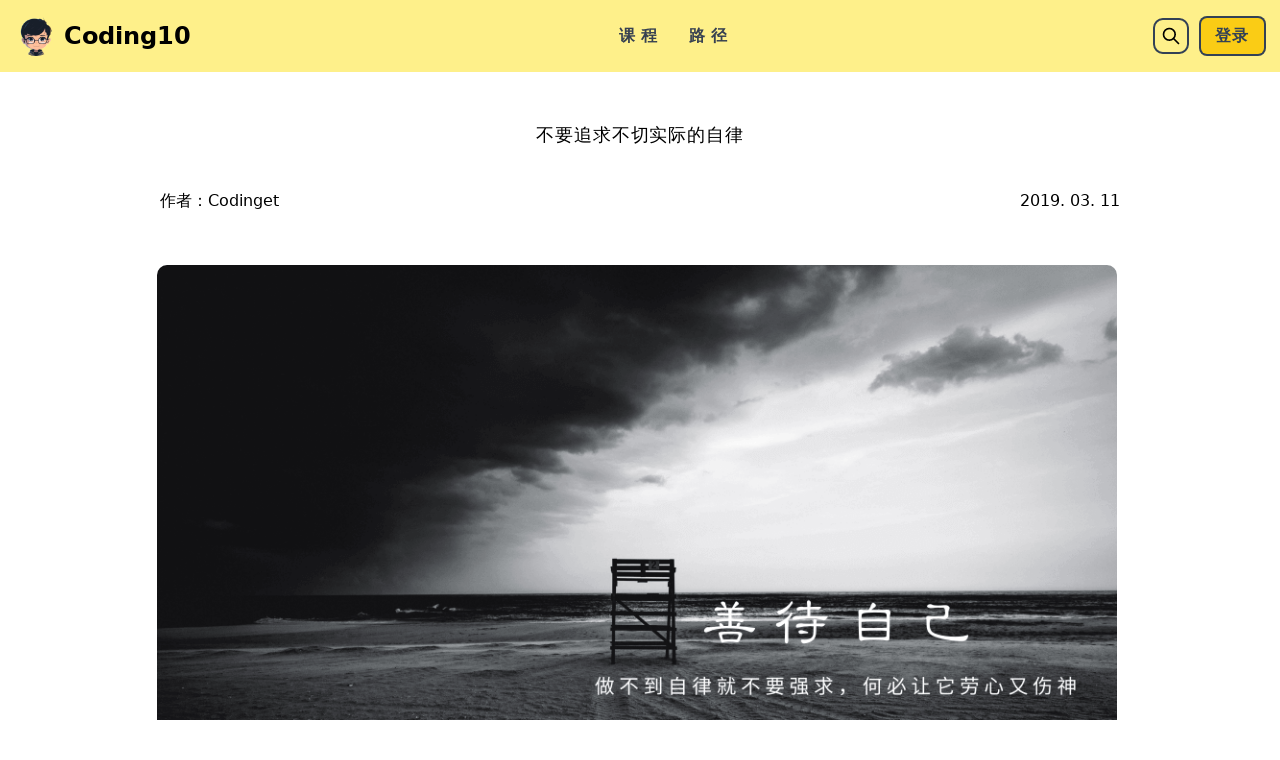

--- FILE ---
content_type: text/html; charset=UTF-8
request_url: https://www.coding10.com/post/find-a-better-way-to-do
body_size: 25639
content:
<!DOCTYPE html>
<html lang="zh-CN">
    <head>
        <meta charset="utf-8">


        <meta name="viewport" content="width=device-width, initial-scale=1">
        <meta name="csrf-token" content="qkZ75VZktUYVVyg3q2gTS5NXRpV9JGqWX18RdGg7">
        <link rel="icon" href="https://coding10.com/images/coding10.png" type="image/png">

        <title> - Coding10</title><meta name="description" content="成为一名自由职业者"><meta property="og:title" content="Coding10"><meta property="og:description" content="成为一名自由职业者"><script type="application/ld+json">{"@context":"https://schema.org","@type":"WebPage","name":"Coding10","description":"成为一名自由职业者"}</script>

        <link href="https://coding10.com/css/flowbite.min.css" rel="stylesheet" />
        <link href="https://coding10.com/css/wangeditor.css" rel="stylesheet">

        <!-- Scripts -->
        <link rel="preload" as="style" href="https://coding10.com/build/assets/app-BAV1Ay3V.css" /><link rel="modulepreload" href="https://coding10.com/build/assets/app-CifqVuM1.js" /><link rel="stylesheet" href="https://coding10.com/build/assets/app-BAV1Ay3V.css" data-navigate-track="reload" /><script type="module" src="https://coding10.com/build/assets/app-CifqVuM1.js" data-navigate-track="reload"></script>        
        <style>
    /* 滚动条的轨道 */
    ::-webkit-scrollbar {
        width: 6px;
        border-radius: 6px;
    }

    /* 滚动条的滑块 */
    ::-webkit-scrollbar-thumb {
        background-color: rgba(59, 37, 98, 0.29);
        border-radius: 6px;
    }

    /* 滚动条的轨道背景 */
    ::-webkit-scrollbar-track {
        background-color: rgba(230, 230, 230, 0.29);
        border-radius: 6px;
    }

    /* 滚动条的角落 */
    ::-webkit-scrollbar-corner {
        background-color: transparent;
    }

    input {
        border-radius: 4px !important;
        margin-right: 5px !important;
    }
    .bg-grid {
        background-size: 20px 20px;
        background-image: linear-gradient(to right, rgba(35, 38, 45, 0.11) 1px,transparent 1px),linear-gradient(to bottom, rgba(35, 38, 45, 0.14) 1px,transparent 1px);
        background-position: top center;
        image-rendering: pixelated;
    }
    .content pre {
        margin: 15px 0 !important;
        padding: 16px;
        border-radius: 10px;
        overflow:scroll;
    }
    .content img {
        margin: 12px 0 !important;
        border-radius: 10px;
    }
    #outer {
        width: 100%; /* 这样即可充满全屏，无需再写设计宽度 */
        height: 100%; /* 这样即可充满全屏，无需再写设计高度 */
    }
</style>

        
                    <link rel="manifest" href="https://coding10.com/manifest/coding10.json">
            <script>
                var _hmt = _hmt || [];
                (function() {
                    var hm = document.createElement("script");
                    hm.src = "https://hm.baidu.com/hm.js?4b7bf007bd2e6491b1607be0cbaebce1";
                    var s = document.getElementsByTagName("script")[0];
                    s.parentNode.insertBefore(hm, s);
                })();
            </script>

            <!-- Livewire Styles --><style >[wire\:loading][wire\:loading], [wire\:loading\.delay][wire\:loading\.delay], [wire\:loading\.inline-block][wire\:loading\.inline-block], [wire\:loading\.inline][wire\:loading\.inline], [wire\:loading\.block][wire\:loading\.block], [wire\:loading\.flex][wire\:loading\.flex], [wire\:loading\.table][wire\:loading\.table], [wire\:loading\.grid][wire\:loading\.grid], [wire\:loading\.inline-flex][wire\:loading\.inline-flex] {display: none;}[wire\:loading\.delay\.none][wire\:loading\.delay\.none], [wire\:loading\.delay\.shortest][wire\:loading\.delay\.shortest], [wire\:loading\.delay\.shorter][wire\:loading\.delay\.shorter], [wire\:loading\.delay\.short][wire\:loading\.delay\.short], [wire\:loading\.delay\.default][wire\:loading\.delay\.default], [wire\:loading\.delay\.long][wire\:loading\.delay\.long], [wire\:loading\.delay\.longer][wire\:loading\.delay\.longer], [wire\:loading\.delay\.longest][wire\:loading\.delay\.longest] {display: none;}[wire\:offline][wire\:offline] {display: none;}[wire\:dirty]:not(textarea):not(input):not(select) {display: none;}:root {--livewire-progress-bar-color: #2299dd;}[x-cloak] {display: none !important;}[wire\:cloak] {display: none !important;}</style>
</head>
    <body class="antialiased">
        <main id="outer" class="overflow-y-auto">
                <nav class="fixed w-full top-0 left-0 bg-yellow-200 z-40">
    <div class="max-w-screen-xl flex flex-wrap items-center justify-between mx-auto p-4 ">
        <div class="flex items-center space-x-3">
            <div>
                <a href="https://coding10.com" class="flex items-center space-x-2 hover:scale-110 ease-in transition-transform duration-300 transform">
                    <img src="https://coding10.com/images/codinget-avatar.png" class="h-10 rounded-full" alt="coding10 logo">
                    <span class="hidden sm:block self-center text-2xl font-semibold whitespace-nowrap">Coding10</span>
                </a>
            </div>
        </div>

        <div class="flex items-center md:order-2">
            <div class="mr-3.5">
                <div x-data="{showSearch() {document.getElementById('search-open').click();}}">
    <button @click="showSearch()" class="hover:scale-110 transition-transform duration-300 transform ring-2 ring-slate-700 font-medium rounded-lg text-sm p-1.5 group" type="button">
        <svg aria-hidden="true" class="w-5 h-5 font-bold group-hover:rotate-180 transform duration-300" fill="none" stroke="currentColor" viewBox="0 0 24 24" xmlns="http://www.w3.org/2000/svg"><path stroke-linecap="round" stroke-linejoin="round" stroke-width="2" d="M21 21l-6-6m2-5a7 7 0 11-14 0 7 7 0 0114 0z"></path></svg>
    </button>
</div>
            </div>

                            <div x-data="{showLogin() {document.getElementById('login-open').click();}}">
    <button @click="showLogin()" class="ring-2 ring-slate-700 hover:scale-110 px-3.5 py-1.5 rounded-md bg-yellow-400 transition duration-300">
        <span class="text-slate-700 font-bold tracking-widest">
          登录
        </span>
    </button>
</div>
            
            <button data-collapse-toggle="mobile-menu-2" type="button" class="inline-flex items-center p-2 ml-1 text-sm text-gray-500 rounded-lg md:hidden hover:bg-gray-100 focus:outline-none focus:ring-2 focus:ring-gray-200" aria-controls="mobile-menu-2" aria-expanded="false">
                <span class="sr-only">Open main menu</span>
                <svg class="w-6 h-6" aria-hidden="true" fill="currentColor" viewBox="0 0 20 20" xmlns="http://www.w3.org/2000/svg"><path fill-rule="evenodd" d="M3 5a1 1 0 011-1h12a1 1 0 110 2H4a1 1 0 01-1-1zM3 10a1 1 0 011-1h12a1 1 0 110 2H4a1 1 0 01-1-1zM3 15a1 1 0 011-1h12a1 1 0 110 2H4a1 1 0 01-1-1z" clip-rule="evenodd"></path></svg>
            </button>
        </div>

        <div class="items-center justify-between hidden w-full md:flex md:order-1 md:w-auto" id="mobile-menu-2">
            <ul class="flex flex-col font-bold p-4 md:p-0 mt-4 border border-gray-100 rounded-lg md:flex-row md:space-x-8 md:mt-0 md:border-0">
               <li>
                    <a wire:navigate href="https://coding10.com/courses"
                       class="hover:scale-110 transition-transform duration-300 transform text-center block py-2 rounded hover:bg-gray-100 md:hover:bg-transparent md:hover:text-orange-600 md:p-0 text-gray-700">
                        课 程
                    </a>
                </li>
                <li>
                    <a wire:navigate href="https://coding10.com/roads"
                       class="hover:scale-110 transition-transform duration-300 transform text-center block py-2 rounded hover:bg-gray-100 md:hover:bg-transparent md:hover:text-orange-600 md:p-0 text-gray-700">
                        路 径
                    </a>
                </li>
                            </ul>
        </div>
    </div>
</nav>
    <main class="bg-white mt-[73px]">
        <section class="bg-white py-12">
            <div class="px-8 mx-auto max-w-screen-lg">
                <main wire:snapshot="{&quot;data&quot;:{&quot;post&quot;:[null,{&quot;class&quot;:&quot;Base\\Models\\Post&quot;,&quot;key&quot;:63,&quot;s&quot;:&quot;mdl&quot;}]},&quot;memo&quot;:{&quot;id&quot;:&quot;3oajFrXSYC0POsI4szYz&quot;,&quot;name&quot;:&quot;edu.post-show&quot;,&quot;path&quot;:&quot;post\/find-a-better-way-to-do&quot;,&quot;method&quot;:&quot;GET&quot;,&quot;children&quot;:{&quot;lw-3118683116-0&quot;:[&quot;div&quot;,&quot;kf8reQkzLZ1G3Hr8AmAz&quot;]},&quot;scripts&quot;:[],&quot;assets&quot;:[],&quot;errors&quot;:[],&quot;locale&quot;:&quot;zh-CN&quot;},&quot;checksum&quot;:&quot;3adf8563f02dd4e4f402a7cb0430252b9802b20c758c1052d8951646fe364e4d&quot;}" wire:effects="[]" wire:id="3oajFrXSYC0POsI4szYz">
    <section>
        <h1 class="text-center mb-10 text-lg tracking-wider">不要追求不切实际的自律</h1>
        <div class="flex justify-between items-center">
            <div class=""> 作者：Codinget </div>
            <div class="">2019. 03. 11</div>
        </div>
        <div class="content mt-10 text-justify leading-9 tracking-wider">
            <p><img title="laravel 视频" src="https://www.coding10.com/storage/blogs/March2019/post-find-a-better-way-to-do.png" alt="laravel 视频" width="1000" height="500" />&nbsp;</p>
<p><span style="color: #000000;">周末回了趟老家，把老妈和女儿接回了北京，她们不在我身边，我的生活和工作基本不在一个正常的节奏当中，尤其是心里边老是想着老家那个留守儿童。春节后我们两口子回了北京刚一周，孩子在老家就受伤，大脚趾甲盖给掀了，脚指头也化了脓，这对于做父母的来说，心里特别心疼，最早本是打算让我妈跟孩子老家过完元宵节就去接她们。女儿脚伤了穿不了鞋走不了路，就让她一直在老家养伤养到现在，现在全家开始进入正常的生活节奏中了。</span></p>
<p><span style="color: #000000;">很多朋友对自律这个话题很感兴趣，其实我个人也非常感兴趣，这么多年来，见过的，听过的，多是人们对 &ldquo;自律&rdquo; 的无限向往和自身惨痛经历的各种吐槽。Coding10 不少朋友在这个网站刚开始的时候就跟着，认为我是一个特别自律的人，希望我分享一下我的经验。只可惜，我真的要让这些朋友失望了，因为我并不 &ldquo;自律&rdquo; ，</span><span style="color: #339966;"><strong>我只是在不要脸的坚持做一件觉得不做就对不起自己的事儿而已 ......</strong></span></p>
<p><span style="color: #000000;">如果你真的想自律的话，先别立那些高大上的人生 Flag ，你能做到每天早晚两次好好刷牙那你就是一个牛X的人；如果你能坚持做好好好吃早饭，晚上睡觉前玩手机不超过 15 分钟，能做到这种级别的自律我相信已经没多少人能做到了。看着很简单是吧，然而也只是看着简单而已，原因其实也非常简单，只要咱们没有到迫不得已的地步，人都是想要偷懒，得过且过的，舒适的状态是人的潜意识自动追求的东西，哪怕明知贪欢一时很可能会误了很多事。</span></p>
<p><span style="color: #000000;">我们自律是为了把事情做好，让自己得到更好的提升，不同的人有不同的目标。&ldquo;心比天高，命比纸薄&rdquo; 却是大部分人一辈子的真实写照，年轻的时候各种癫狂，心心念的是颠覆这个颠覆那个，秒天秒第秒空气的豪情壮志。可是一辈子下来，听到上了岁数的人说的最多的话反而是：&ldquo;要是我当年怎么怎么着了，哪有谁谁谁什么事儿&rdquo;。我们总是会高估自己，也很会忽悠自己，哪怕到老了，也还会认为自己只是没有发挥自己的能力，没有好好努力而已。我们逼自己努力都很难，就别再逼着自己用自律的方式努力了。</span></p>
<p><span style="color: #000000;">绝大多数人对自己在自律方面的表现非常失望，我觉得这是一个非常正常的事儿，因为 &ldquo;自律&rdquo; 这件事儿确实不是一般的难，自律之难，堪比蜀道。我也追求过这东西，但是屡屡被打脸之后，我觉得我做错了，我愿意接受我只是一个做不到自律的普通人，我也不再在这个事情上纠结，不让它消耗我的每天本就不多的能力值和精力条儿，如果追求它我得到的只是沮丧和自我否定的话，那我会简单粗暴得直接用<span style="color: #339966;"><strong>《葵花宝典》</strong></span>的修炼方法，切断这个烦恼根。</span></p>
<p><span style="color: #000000;">自律只是一种很表象的东西，我知道很多人在书上，网上，电视上看到各种 &ldquo;自律大神&rdquo; 的风光人生，但是请不相信这种东西，在外人眼里，这是自律，在本尊心里，自律是他们为了自己的目标不得已而为之的妥协罢了。越是拥有长期的割舍不掉的目标且认识到自己的能力不足的人，就越知道，如果不依靠自律最后这个手段每天推动事情往前一点一点的进行，那自己的目标绝对不可能实现。</span></p>
<p><span style="color: #000000;">自律只是为达目的对自己不择手段的一种方式，其实多少也有一些无奈。这世界上有那种享受为了自律而自律的人吗？我觉得没有，如果不是有强大的目标作为导向或者生存堪忧，而且更强大的意志力作为辅助，自律压根就不可能。科比是一个偏执狂，自律方面也是鲜有人可与之匹敌，可是他从来没有用自律的标签来标榜和宣传自己，科比退役后说过：&ldquo;我拥有不可思议的篮球生涯，如今我终于不用假装坚强了&rdquo;。</span></p>
<p><span style="color: #000000;">做不到真的没关系，只要你能找到一种方法，每天能推动自己的目标一点点往前走就行，不要制订那种严格的时间表，我们早就不是学生了，现实状况也不允许我们把每天的时间划分成一个个的单元去执行我们的计划。我们每天的杂事都太多了，对于绝大多数人来说每天能高质量学习 30 分钟就够了，每周好好锻炼一次也就够了，不要以天为单位指定目标，鬼知道每天会发生什么事，以每周或每两周制订小的短期目标即可。刚开始的时候，不要定那些难度太高的目标，我们最怕的事情不是完不成目标，而是形成习惯性的放弃，学会用分治的方式把大事化小。</span></p>
<p><span style="color: #000000;">最后呢，我只有一句话，<span style="color: #339966;"><strong>做不到自律，没有一点关系，我们可以很坦然的承认和接受这个事实，不要让这个事儿折磨自己；千万不要让自己形成习惯性的放弃的坏毛病，这才是咱们这一辈子的大忌</strong></span>。</span></p>
<p>&nbsp;</p>
        </div>
    </section>

    <section class="pt-24">
        <div wire:snapshot="{&quot;data&quot;:{&quot;model&quot;:[null,{&quot;class&quot;:&quot;Base\\Models\\Post&quot;,&quot;key&quot;:63,&quot;s&quot;:&quot;mdl&quot;}],&quot;title&quot;:&quot;\u7559\u8a00&quot;,&quot;commenting&quot;:false},&quot;memo&quot;:{&quot;id&quot;:&quot;kf8reQkzLZ1G3Hr8AmAz&quot;,&quot;name&quot;:&quot;base.model-comments&quot;,&quot;path&quot;:&quot;post\/find-a-better-way-to-do&quot;,&quot;method&quot;:&quot;GET&quot;,&quot;children&quot;:{&quot;1328&quot;:[&quot;article&quot;,&quot;598uMiiwYAh3ggN4WvBH&quot;],&quot;1331&quot;:[&quot;article&quot;,&quot;d3eBJ2pQVCBw2uwGU5bG&quot;],&quot;1335&quot;:[&quot;article&quot;,&quot;OGgA3bd2ba3hpRJXPk95&quot;],&quot;1336&quot;:[&quot;article&quot;,&quot;p2C06gCPPnl5QwbQjz9i&quot;],&quot;1340&quot;:[&quot;article&quot;,&quot;LAPWSlzU515JNIar67q9&quot;],&quot;1354&quot;:[&quot;article&quot;,&quot;798YYWMrZmyhyzgimexl&quot;],&quot;1358&quot;:[&quot;article&quot;,&quot;uHpQqc2ZT0APcyoIEsqd&quot;],&quot;1359&quot;:[&quot;article&quot;,&quot;QKM6Ms61oi5gtJlcNuXI&quot;],&quot;1370&quot;:[&quot;article&quot;,&quot;fZ2QtaDwrNXOBAUxWCAI&quot;],&quot;1391&quot;:[&quot;article&quot;,&quot;xOwhCvQYhbe8IEO3So6a&quot;],&quot;1392&quot;:[&quot;article&quot;,&quot;EraNFs0TAlzB5fi9VMAr&quot;],&quot;1416&quot;:[&quot;article&quot;,&quot;tbLNhJ3JZaiJ8Ov1ULYx&quot;],&quot;1438&quot;:[&quot;article&quot;,&quot;XN54W86mpZIf73qr7iaJ&quot;],&quot;lw-3003184752-0&quot;:[&quot;article&quot;,&quot;qRk4R84LqU4IbPt6XLF9&quot;]},&quot;scripts&quot;:[],&quot;assets&quot;:[],&quot;errors&quot;:[],&quot;locale&quot;:&quot;zh-CN&quot;},&quot;checksum&quot;:&quot;aa1a6c99c3436372ce0036d3a24e77141de9be9a4e9573342b6763a45a198eca&quot;}" wire:effects="{&quot;listeners&quot;:[&quot;login&quot;,&quot;refresh&quot;]}" wire:id="kf8reQkzLZ1G3Hr8AmAz" class="model-comments pb-[60px]">
    <!--[if BLOCK]><![endif]-->        <div class="mb-5">
            <article wire:snapshot="{&quot;data&quot;:{&quot;mode&quot;:&quot;normal&quot;,&quot;model&quot;:null,&quot;comment&quot;:[null,{&quot;class&quot;:&quot;Base\\Models\\Comment&quot;,&quot;key&quot;:1328,&quot;s&quot;:&quot;mdl&quot;}],&quot;updating&quot;:false,&quot;isWechat&quot;:false,&quot;replying&quot;:false,&quot;uploadUrl&quot;:&quot;https:\/\/coding10.com\/w-admin-x\/upload&quot;,&quot;baseUrl&quot;:&quot;https:\/\/coding10.com\/&quot;},&quot;memo&quot;:{&quot;id&quot;:&quot;598uMiiwYAh3ggN4WvBH&quot;,&quot;name&quot;:&quot;base.comment-show&quot;,&quot;path&quot;:&quot;post\/find-a-better-way-to-do&quot;,&quot;method&quot;:&quot;GET&quot;,&quot;children&quot;:{&quot;1332&quot;:[&quot;article&quot;,&quot;g7DzTSyyKHEvXh9gcMpR&quot;]},&quot;scripts&quot;:[],&quot;assets&quot;:[],&quot;errors&quot;:[],&quot;locale&quot;:&quot;zh-CN&quot;},&quot;checksum&quot;:&quot;a8fe13b894981f9146ea0ba10990d7d0cb4119273d5c8d6b0998275f32285005&quot;}" wire:effects="{&quot;listeners&quot;:[&quot;myself&quot;,&quot;rootCommenting&quot;]}" wire:id="598uMiiwYAh3ggN4WvBH" class="mt-5">
    
    <!--[if BLOCK]><![endif]--><!--[if ENDBLOCK]><![endif]-->

    <!--[if BLOCK]><![endif]-->        <section class="w-100 rounded-xl bg-white p-2.5 sm:p-4 ring-1 ring-slate-300 shadow">
            <div class="flex justify-between items-center">
                <div id="comment1328" class="flex justify-start items-center space-x-2">
                    <a href="#comment1328" class="shrink-0">
                        <img src="https://www.coding10.com/storage/users/1552460590头像.jpg" class="rounded-lg w-8 h-8 sm:w-10 sm:h-10">
                    </a>
                    <span class="text-sm sm:text-[16px] font-medium text-slate-600">‭‭小铭</span>
                    <span class="text-sm text-slate-500">2019.03.11 12:30</span>
                </div>
                <div class="flex items-center space-x-1.5">
                    <!--[if BLOCK]><![endif]--><!--[if ENDBLOCK]><![endif]-->
                </div>
            </div>

            <!--[if BLOCK]><![endif]-->                <div class="mt-3.5 text-gray-900 text-start">
                    <div class="tracking-wide leading-9 overflow-hidden text-gray-700">
                        <p>嗯，祝早日康复，you're welcome 😁</p>
                    </div>

                    <!--[if BLOCK]><![endif]--><!--[if ENDBLOCK]><![endif]-->
                </div>
            <!--[if ENDBLOCK]><![endif]-->
            <!--[if BLOCK]><![endif]-->                <section class="flex justify-end items-center">
                <!--[if BLOCK]><![endif]-->                    <div x-data="{ showAuth(){document.getElementById('login-open').click()} }">
                        <button @click="showAuth()"
                        >   <span class="tracking-widest ring-1 ring-slate-500  px-2.5 py-1 text-slate-700 text-sm rounded-md hover:scale-105 font-semibold duration-300 transform"
                            >回复</span>
                        </button>
                    </div>
                <!--[if ENDBLOCK]><![endif]-->
                </section>
            <!--[if ENDBLOCK]><![endif]-->
            <!--[if BLOCK]><![endif]--><!--[if ENDBLOCK]><![endif]-->
        </section>

    <!--[if ENDBLOCK]><![endif]-->

    <!--[if BLOCK]><![endif]--><!--[if ENDBLOCK]><![endif]-->

    <!--[if BLOCK]><![endif]-->        <!--[if BLOCK]><![endif]-->            <div class="ml-6">
                <!--[if BLOCK]><![endif]-->                    <article wire:snapshot="{&quot;data&quot;:{&quot;mode&quot;:&quot;normal&quot;,&quot;model&quot;:null,&quot;comment&quot;:[null,{&quot;class&quot;:&quot;Base\\Models\\Comment&quot;,&quot;key&quot;:1332,&quot;s&quot;:&quot;mdl&quot;}],&quot;updating&quot;:false,&quot;isWechat&quot;:false,&quot;replying&quot;:false,&quot;uploadUrl&quot;:&quot;https:\/\/coding10.com\/w-admin-x\/upload&quot;,&quot;baseUrl&quot;:&quot;https:\/\/coding10.com\/&quot;},&quot;memo&quot;:{&quot;id&quot;:&quot;g7DzTSyyKHEvXh9gcMpR&quot;,&quot;name&quot;:&quot;base.comment-show&quot;,&quot;path&quot;:&quot;post\/find-a-better-way-to-do&quot;,&quot;method&quot;:&quot;GET&quot;,&quot;children&quot;:[],&quot;scripts&quot;:[],&quot;assets&quot;:[],&quot;errors&quot;:[],&quot;locale&quot;:&quot;zh-CN&quot;},&quot;checksum&quot;:&quot;27660a463f10efbd63f09370b2e6a334fc7e3d16387ee49db54a6680f2fc09fa&quot;}" wire:effects="{&quot;listeners&quot;:[&quot;myself&quot;,&quot;rootCommenting&quot;]}" wire:id="g7DzTSyyKHEvXh9gcMpR" class="mt-5">
    
    <!--[if BLOCK]><![endif]--><!--[if ENDBLOCK]><![endif]-->

    <!--[if BLOCK]><![endif]-->        <section class="w-100 rounded-xl bg-white p-2.5 sm:p-4 ring-1 ring-slate-300 shadow">
            <div class="flex justify-between items-center">
                <div id="comment1332" class="flex justify-start items-center space-x-2">
                    <a href="#comment1332" class="shrink-0">
                        <img src="https://coding10.com/images/codinget/avatar.jpg" class="rounded-lg w-8 h-8 sm:w-10 sm:h-10">
                    </a>
                    <span class="text-sm sm:text-[16px] font-medium text-slate-600">Codinget</span>
                    <span class="text-sm text-slate-500">2019.03.11 14:11</span>
                </div>
                <div class="flex items-center space-x-1.5">
                    <!--[if BLOCK]><![endif]--><!--[if ENDBLOCK]><![endif]-->
                </div>
            </div>

            <!--[if BLOCK]><![endif]-->                <div class="mt-3.5 text-gray-900 text-start">
                    <div class="tracking-wide leading-9 overflow-hidden text-gray-700">
                        <p>孩子脚已经好了，正常上幼儿园了</p>
                    </div>

                    <!--[if BLOCK]><![endif]--><!--[if ENDBLOCK]><![endif]-->
                </div>
            <!--[if ENDBLOCK]><![endif]-->
            <!--[if BLOCK]><![endif]-->                <section class="flex justify-end items-center">
                <!--[if BLOCK]><![endif]-->                    <div x-data="{ showAuth(){document.getElementById('login-open').click()} }">
                        <button @click="showAuth()"
                        >   <span class="tracking-widest ring-1 ring-slate-500  px-2.5 py-1 text-slate-700 text-sm rounded-md hover:scale-105 font-semibold duration-300 transform"
                            >回复</span>
                        </button>
                    </div>
                <!--[if ENDBLOCK]><![endif]-->
                </section>
            <!--[if ENDBLOCK]><![endif]-->
            <!--[if BLOCK]><![endif]--><!--[if ENDBLOCK]><![endif]-->
        </section>

    <!--[if ENDBLOCK]><![endif]-->

    <!--[if BLOCK]><![endif]--><!--[if ENDBLOCK]><![endif]-->

    <!--[if BLOCK]><![endif]-->        <!--[if BLOCK]><![endif]-->            <div class="ml-6">
                <!--[if BLOCK]><![endif]--><!--[if ENDBLOCK]><![endif]-->
            </div>
        <!--[if ENDBLOCK]><![endif]-->
    <!--[if ENDBLOCK]><![endif]-->
</article>                <!--[if ENDBLOCK]><![endif]-->
            </div>
        <!--[if ENDBLOCK]><![endif]-->
    <!--[if ENDBLOCK]><![endif]-->
</article>        </div>
            <div class="mb-5">
            <article wire:snapshot="{&quot;data&quot;:{&quot;mode&quot;:&quot;normal&quot;,&quot;model&quot;:null,&quot;comment&quot;:[null,{&quot;class&quot;:&quot;Base\\Models\\Comment&quot;,&quot;key&quot;:1331,&quot;s&quot;:&quot;mdl&quot;}],&quot;updating&quot;:false,&quot;isWechat&quot;:false,&quot;replying&quot;:false,&quot;uploadUrl&quot;:&quot;https:\/\/coding10.com\/w-admin-x\/upload&quot;,&quot;baseUrl&quot;:&quot;https:\/\/coding10.com\/&quot;},&quot;memo&quot;:{&quot;id&quot;:&quot;d3eBJ2pQVCBw2uwGU5bG&quot;,&quot;name&quot;:&quot;base.comment-show&quot;,&quot;path&quot;:&quot;post\/find-a-better-way-to-do&quot;,&quot;method&quot;:&quot;GET&quot;,&quot;children&quot;:{&quot;1333&quot;:[&quot;article&quot;,&quot;pz2uIL9AKlLiOPlIVZbM&quot;]},&quot;scripts&quot;:[],&quot;assets&quot;:[],&quot;errors&quot;:[],&quot;locale&quot;:&quot;zh-CN&quot;},&quot;checksum&quot;:&quot;bf77721674823f0e0b2ed981353b8c7ab659b284f59c7984d35d8bd5db09181a&quot;}" wire:effects="{&quot;listeners&quot;:[&quot;myself&quot;,&quot;rootCommenting&quot;]}" wire:id="d3eBJ2pQVCBw2uwGU5bG" class="mt-5">
    
    <!--[if BLOCK]><![endif]--><!--[if ENDBLOCK]><![endif]-->

    <!--[if BLOCK]><![endif]-->        <section class="w-100 rounded-xl bg-white p-2.5 sm:p-4 ring-1 ring-slate-300 shadow">
            <div class="flex justify-between items-center">
                <div id="comment1331" class="flex justify-start items-center space-x-2">
                    <a href="#comment1331" class="shrink-0">
                        <img src="https://www.coding10.com/storage/users/154865498520171128044028314.jpg" class="rounded-lg w-8 h-8 sm:w-10 sm:h-10">
                    </a>
                    <span class="text-sm sm:text-[16px] font-medium text-slate-600">皛皛</span>
                    <span class="text-sm text-slate-500">2019.03.11 14:06</span>
                </div>
                <div class="flex items-center space-x-1.5">
                    <!--[if BLOCK]><![endif]--><!--[if ENDBLOCK]><![endif]-->
                </div>
            </div>

            <!--[if BLOCK]><![endif]-->                <div class="mt-3.5 text-gray-900 text-start">
                    <div class="tracking-wide leading-9 overflow-hidden text-gray-700">
                        <p>谢谢你。我想问问，如果想深入学习PHP的话，有什么书推荐吗？感觉现在遇到瓶颈。有些东西感觉会，但又感觉不会。有点迷茫</p>
                    </div>

                    <!--[if BLOCK]><![endif]--><!--[if ENDBLOCK]><![endif]-->
                </div>
            <!--[if ENDBLOCK]><![endif]-->
            <!--[if BLOCK]><![endif]-->                <section class="flex justify-end items-center">
                <!--[if BLOCK]><![endif]-->                    <div x-data="{ showAuth(){document.getElementById('login-open').click()} }">
                        <button @click="showAuth()"
                        >   <span class="tracking-widest ring-1 ring-slate-500  px-2.5 py-1 text-slate-700 text-sm rounded-md hover:scale-105 font-semibold duration-300 transform"
                            >回复</span>
                        </button>
                    </div>
                <!--[if ENDBLOCK]><![endif]-->
                </section>
            <!--[if ENDBLOCK]><![endif]-->
            <!--[if BLOCK]><![endif]--><!--[if ENDBLOCK]><![endif]-->
        </section>

    <!--[if ENDBLOCK]><![endif]-->

    <!--[if BLOCK]><![endif]--><!--[if ENDBLOCK]><![endif]-->

    <!--[if BLOCK]><![endif]-->        <!--[if BLOCK]><![endif]-->            <div class="ml-6">
                <!--[if BLOCK]><![endif]-->                    <article wire:snapshot="{&quot;data&quot;:{&quot;mode&quot;:&quot;normal&quot;,&quot;model&quot;:null,&quot;comment&quot;:[null,{&quot;class&quot;:&quot;Base\\Models\\Comment&quot;,&quot;key&quot;:1333,&quot;s&quot;:&quot;mdl&quot;}],&quot;updating&quot;:false,&quot;isWechat&quot;:false,&quot;replying&quot;:false,&quot;uploadUrl&quot;:&quot;https:\/\/coding10.com\/w-admin-x\/upload&quot;,&quot;baseUrl&quot;:&quot;https:\/\/coding10.com\/&quot;},&quot;memo&quot;:{&quot;id&quot;:&quot;pz2uIL9AKlLiOPlIVZbM&quot;,&quot;name&quot;:&quot;base.comment-show&quot;,&quot;path&quot;:&quot;post\/find-a-better-way-to-do&quot;,&quot;method&quot;:&quot;GET&quot;,&quot;children&quot;:{&quot;1334&quot;:[&quot;article&quot;,&quot;owRNlSwcbZvd7YvvZiBr&quot;]},&quot;scripts&quot;:[],&quot;assets&quot;:[],&quot;errors&quot;:[],&quot;locale&quot;:&quot;zh-CN&quot;},&quot;checksum&quot;:&quot;e01e5390743f4e1cadbd5a0d920713b313137373573a04217d0349058290f65c&quot;}" wire:effects="{&quot;listeners&quot;:[&quot;myself&quot;,&quot;rootCommenting&quot;]}" wire:id="pz2uIL9AKlLiOPlIVZbM" class="mt-5">
    
    <!--[if BLOCK]><![endif]--><!--[if ENDBLOCK]><![endif]-->

    <!--[if BLOCK]><![endif]-->        <section class="w-100 rounded-xl bg-white p-2.5 sm:p-4 ring-1 ring-slate-300 shadow">
            <div class="flex justify-between items-center">
                <div id="comment1333" class="flex justify-start items-center space-x-2">
                    <a href="#comment1333" class="shrink-0">
                        <img src="https://coding10.com/images/codinget/avatar.jpg" class="rounded-lg w-8 h-8 sm:w-10 sm:h-10">
                    </a>
                    <span class="text-sm sm:text-[16px] font-medium text-slate-600">Codinget</span>
                    <span class="text-sm text-slate-500">2019.03.11 14:29</span>
                </div>
                <div class="flex items-center space-x-1.5">
                    <!--[if BLOCK]><![endif]--><!--[if ENDBLOCK]><![endif]-->
                </div>
            </div>

            <!--[if BLOCK]><![endif]-->                <div class="mt-3.5 text-gray-900 text-start">
                    <div class="tracking-wide leading-9 overflow-hidden text-gray-700">
                        <p>迷茫挺正常的，这很容易让人产生无力感。感觉会的东西严格来说的话那就是不会，PHP 你得看有没有深入学习的必要，而且必须想明白，深入学习 PHP 你想学习它哪方面的内容，是在这个阶段学还是以后某个阶段学，另外就是不要老跟编程语言较真，不是说 PHP，Java，C# 语法和机制学好了，编程能力或者业务水平就上去了，有帮助，但是作用并不是想得那么大。更多的我们是在研究业务，比如 HTTP 协议都不熟的话，很多东西都不能真正的理解，更何况 HTTP 翻译成超文本传输协议本身就很有争议，再比如 OAuth 2 授权框架，单点登录，JWT 应用场景，加密解密算法等等，这些跟编程语言无关，但是却是我们工作中经常使用的东西，这些技术上基础的业务知识点都不明白，只是跟编程语言死磕是没啥用的。我不知道推荐啥书，如果推荐的话，我希望你能找到一个web 发展史的书，看看HTTP协议是如何发展的，cookie，session是如何产生的，他们如何解决了当时遇到的问题。有没有其他的替代方案等等，然后就是静态到动态的发展，多入口演变成单一入口 ..... 这一系列演变和解决方案的生成，我觉得是真正对人更有帮助的东西，后来各个编程语言只不过把这些解决方案进行了相应语言和平台的逻辑转化而已。我的也只是个人对这个问题的建议和不成熟的看法，未必适合你现在的需求，我就不好为人师了。</p>
                    </div>

                    <!--[if BLOCK]><![endif]--><!--[if ENDBLOCK]><![endif]-->
                </div>
            <!--[if ENDBLOCK]><![endif]-->
            <!--[if BLOCK]><![endif]-->                <section class="flex justify-end items-center">
                <!--[if BLOCK]><![endif]-->                    <div x-data="{ showAuth(){document.getElementById('login-open').click()} }">
                        <button @click="showAuth()"
                        >   <span class="tracking-widest ring-1 ring-slate-500  px-2.5 py-1 text-slate-700 text-sm rounded-md hover:scale-105 font-semibold duration-300 transform"
                            >回复</span>
                        </button>
                    </div>
                <!--[if ENDBLOCK]><![endif]-->
                </section>
            <!--[if ENDBLOCK]><![endif]-->
            <!--[if BLOCK]><![endif]--><!--[if ENDBLOCK]><![endif]-->
        </section>

    <!--[if ENDBLOCK]><![endif]-->

    <!--[if BLOCK]><![endif]--><!--[if ENDBLOCK]><![endif]-->

    <!--[if BLOCK]><![endif]-->        <!--[if BLOCK]><![endif]-->            <div class="ml-6">
                <!--[if BLOCK]><![endif]-->                    <article wire:snapshot="{&quot;data&quot;:{&quot;mode&quot;:&quot;normal&quot;,&quot;model&quot;:null,&quot;comment&quot;:[null,{&quot;class&quot;:&quot;Base\\Models\\Comment&quot;,&quot;key&quot;:1334,&quot;s&quot;:&quot;mdl&quot;}],&quot;updating&quot;:false,&quot;isWechat&quot;:false,&quot;replying&quot;:false,&quot;uploadUrl&quot;:&quot;https:\/\/coding10.com\/w-admin-x\/upload&quot;,&quot;baseUrl&quot;:&quot;https:\/\/coding10.com\/&quot;},&quot;memo&quot;:{&quot;id&quot;:&quot;owRNlSwcbZvd7YvvZiBr&quot;,&quot;name&quot;:&quot;base.comment-show&quot;,&quot;path&quot;:&quot;post\/find-a-better-way-to-do&quot;,&quot;method&quot;:&quot;GET&quot;,&quot;children&quot;:{&quot;1337&quot;:[&quot;article&quot;,&quot;omY1kaGCMslZ0D2OSvT9&quot;],&quot;1463&quot;:[&quot;article&quot;,&quot;ORAPZ6T4qBPlGoHHtLKH&quot;]},&quot;scripts&quot;:[],&quot;assets&quot;:[],&quot;errors&quot;:[],&quot;locale&quot;:&quot;zh-CN&quot;},&quot;checksum&quot;:&quot;3e39dbb363ec170cb5e8432005d21503a7f253c4def02ef58bfe0a8733cab0bc&quot;}" wire:effects="{&quot;listeners&quot;:[&quot;myself&quot;,&quot;rootCommenting&quot;]}" wire:id="owRNlSwcbZvd7YvvZiBr" class="mt-5">
    
    <!--[if BLOCK]><![endif]--><!--[if ENDBLOCK]><![endif]-->

    <!--[if BLOCK]><![endif]-->        <section class="w-100 rounded-xl bg-white p-2.5 sm:p-4 ring-1 ring-slate-300 shadow">
            <div class="flex justify-between items-center">
                <div id="comment1334" class="flex justify-start items-center space-x-2">
                    <a href="#comment1334" class="shrink-0">
                        <img src="https://www.coding10.com/storage/users/154865498520171128044028314.jpg" class="rounded-lg w-8 h-8 sm:w-10 sm:h-10">
                    </a>
                    <span class="text-sm sm:text-[16px] font-medium text-slate-600">皛皛</span>
                    <span class="text-sm text-slate-500">2019.03.11 15:02</span>
                </div>
                <div class="flex items-center space-x-1.5">
                    <!--[if BLOCK]><![endif]--><!--[if ENDBLOCK]><![endif]-->
                </div>
            </div>

            <!--[if BLOCK]><![endif]-->                <div class="mt-3.5 text-gray-900 text-start">
                    <div class="tracking-wide leading-9 overflow-hidden text-gray-700">
                        <p>谢谢指点，一直都是在死磕编程语言，导致好多知识只是停留在表面</p>
                    </div>

                    <!--[if BLOCK]><![endif]--><!--[if ENDBLOCK]><![endif]-->
                </div>
            <!--[if ENDBLOCK]><![endif]-->
            <!--[if BLOCK]><![endif]-->                <section class="flex justify-end items-center">
                <!--[if BLOCK]><![endif]-->                    <div x-data="{ showAuth(){document.getElementById('login-open').click()} }">
                        <button @click="showAuth()"
                        >   <span class="tracking-widest ring-1 ring-slate-500  px-2.5 py-1 text-slate-700 text-sm rounded-md hover:scale-105 font-semibold duration-300 transform"
                            >回复</span>
                        </button>
                    </div>
                <!--[if ENDBLOCK]><![endif]-->
                </section>
            <!--[if ENDBLOCK]><![endif]-->
            <!--[if BLOCK]><![endif]--><!--[if ENDBLOCK]><![endif]-->
        </section>

    <!--[if ENDBLOCK]><![endif]-->

    <!--[if BLOCK]><![endif]--><!--[if ENDBLOCK]><![endif]-->

    <!--[if BLOCK]><![endif]-->        <!--[if BLOCK]><![endif]-->            <div class="ml-6">
                <!--[if BLOCK]><![endif]-->                    <article wire:snapshot="{&quot;data&quot;:{&quot;mode&quot;:&quot;normal&quot;,&quot;model&quot;:null,&quot;comment&quot;:[null,{&quot;class&quot;:&quot;Base\\Models\\Comment&quot;,&quot;key&quot;:1337,&quot;s&quot;:&quot;mdl&quot;}],&quot;updating&quot;:false,&quot;isWechat&quot;:false,&quot;replying&quot;:false,&quot;uploadUrl&quot;:&quot;https:\/\/coding10.com\/w-admin-x\/upload&quot;,&quot;baseUrl&quot;:&quot;https:\/\/coding10.com\/&quot;},&quot;memo&quot;:{&quot;id&quot;:&quot;omY1kaGCMslZ0D2OSvT9&quot;,&quot;name&quot;:&quot;base.comment-show&quot;,&quot;path&quot;:&quot;post\/find-a-better-way-to-do&quot;,&quot;method&quot;:&quot;GET&quot;,&quot;children&quot;:[],&quot;scripts&quot;:[],&quot;assets&quot;:[],&quot;errors&quot;:[],&quot;locale&quot;:&quot;zh-CN&quot;},&quot;checksum&quot;:&quot;3bf59100a91216ef8eed42aca3a0e6f53ad69edbf68fef11488202242dac38cd&quot;}" wire:effects="{&quot;listeners&quot;:[&quot;myself&quot;,&quot;rootCommenting&quot;]}" wire:id="omY1kaGCMslZ0D2OSvT9" class="mt-5">
    
    <!--[if BLOCK]><![endif]--><!--[if ENDBLOCK]><![endif]-->

    <!--[if BLOCK]><![endif]-->        <section class="w-100 rounded-xl bg-white p-2.5 sm:p-4 ring-1 ring-slate-300 shadow">
            <div class="flex justify-between items-center">
                <div id="comment1337" class="flex justify-start items-center space-x-2">
                    <a href="#comment1337" class="shrink-0">
                        <img src="https://coding10.com/images/codinget/avatar.jpg" class="rounded-lg w-8 h-8 sm:w-10 sm:h-10">
                    </a>
                    <span class="text-sm sm:text-[16px] font-medium text-slate-600">Codinget</span>
                    <span class="text-sm text-slate-500">2019.03.12 00:40</span>
                </div>
                <div class="flex items-center space-x-1.5">
                    <!--[if BLOCK]><![endif]--><!--[if ENDBLOCK]><![endif]-->
                </div>
            </div>

            <!--[if BLOCK]><![endif]-->                <div class="mt-3.5 text-gray-900 text-start">
                    <div class="tracking-wide leading-9 overflow-hidden text-gray-700">
                        <p>个人观点而已，你跟据自己的情况做好学习计划就行。</p>
                    </div>

                    <!--[if BLOCK]><![endif]--><!--[if ENDBLOCK]><![endif]-->
                </div>
            <!--[if ENDBLOCK]><![endif]-->
            <!--[if BLOCK]><![endif]-->                <section class="flex justify-end items-center">
                <!--[if BLOCK]><![endif]-->                    <div x-data="{ showAuth(){document.getElementById('login-open').click()} }">
                        <button @click="showAuth()"
                        >   <span class="tracking-widest ring-1 ring-slate-500  px-2.5 py-1 text-slate-700 text-sm rounded-md hover:scale-105 font-semibold duration-300 transform"
                            >回复</span>
                        </button>
                    </div>
                <!--[if ENDBLOCK]><![endif]-->
                </section>
            <!--[if ENDBLOCK]><![endif]-->
            <!--[if BLOCK]><![endif]--><!--[if ENDBLOCK]><![endif]-->
        </section>

    <!--[if ENDBLOCK]><![endif]-->

    <!--[if BLOCK]><![endif]--><!--[if ENDBLOCK]><![endif]-->

    <!--[if BLOCK]><![endif]-->        <!--[if BLOCK]><![endif]-->            <div class="ml-6">
                <!--[if BLOCK]><![endif]--><!--[if ENDBLOCK]><![endif]-->
            </div>
        <!--[if ENDBLOCK]><![endif]-->
    <!--[if ENDBLOCK]><![endif]-->
</article>                                    <article wire:snapshot="{&quot;data&quot;:{&quot;mode&quot;:&quot;normal&quot;,&quot;model&quot;:null,&quot;comment&quot;:[null,{&quot;class&quot;:&quot;Base\\Models\\Comment&quot;,&quot;key&quot;:1463,&quot;s&quot;:&quot;mdl&quot;}],&quot;updating&quot;:false,&quot;isWechat&quot;:false,&quot;replying&quot;:false,&quot;uploadUrl&quot;:&quot;https:\/\/coding10.com\/w-admin-x\/upload&quot;,&quot;baseUrl&quot;:&quot;https:\/\/coding10.com\/&quot;},&quot;memo&quot;:{&quot;id&quot;:&quot;ORAPZ6T4qBPlGoHHtLKH&quot;,&quot;name&quot;:&quot;base.comment-show&quot;,&quot;path&quot;:&quot;post\/find-a-better-way-to-do&quot;,&quot;method&quot;:&quot;GET&quot;,&quot;children&quot;:[],&quot;scripts&quot;:[],&quot;assets&quot;:[],&quot;errors&quot;:[],&quot;locale&quot;:&quot;zh-CN&quot;},&quot;checksum&quot;:&quot;78a8a18668600afd933cbd5d11a86b96bed1515cb1653357268d9ab3d7c8d60c&quot;}" wire:effects="{&quot;listeners&quot;:[&quot;myself&quot;,&quot;rootCommenting&quot;]}" wire:id="ORAPZ6T4qBPlGoHHtLKH" class="mt-5">
    
    <!--[if BLOCK]><![endif]--><!--[if ENDBLOCK]><![endif]-->

    <!--[if BLOCK]><![endif]-->        <section class="w-100 rounded-xl bg-white p-2.5 sm:p-4 ring-1 ring-slate-300 shadow">
            <div class="flex justify-between items-center">
                <div id="comment1463" class="flex justify-start items-center space-x-2">
                    <a href="#comment1463" class="shrink-0">
                        <img src="https://www.coding10.com/storage/users/3-1697957250.jpg" class="rounded-lg w-8 h-8 sm:w-10 sm:h-10">
                    </a>
                    <span class="text-sm sm:text-[16px] font-medium text-slate-600">乐乐</span>
                    <span class="text-sm text-slate-500">2019.04.04 15:22</span>
                </div>
                <div class="flex items-center space-x-1.5">
                    <!--[if BLOCK]><![endif]--><!--[if ENDBLOCK]><![endif]-->
                </div>
            </div>

            <!--[if BLOCK]><![endif]-->                <div class="mt-3.5 text-gray-900 text-start">
                    <div class="tracking-wide leading-9 overflow-hidden text-gray-700">
                        <p>我也是老跟语言死磕，把编程语言的语法当成基本功了，看来我一直以来关注点都有问题，一直这么吃力都是自己没好好思考过，感谢站长的分享</p>
                    </div>

                    <!--[if BLOCK]><![endif]--><!--[if ENDBLOCK]><![endif]-->
                </div>
            <!--[if ENDBLOCK]><![endif]-->
            <!--[if BLOCK]><![endif]-->                <section class="flex justify-end items-center">
                <!--[if BLOCK]><![endif]-->                    <div x-data="{ showAuth(){document.getElementById('login-open').click()} }">
                        <button @click="showAuth()"
                        >   <span class="tracking-widest ring-1 ring-slate-500  px-2.5 py-1 text-slate-700 text-sm rounded-md hover:scale-105 font-semibold duration-300 transform"
                            >回复</span>
                        </button>
                    </div>
                <!--[if ENDBLOCK]><![endif]-->
                </section>
            <!--[if ENDBLOCK]><![endif]-->
            <!--[if BLOCK]><![endif]--><!--[if ENDBLOCK]><![endif]-->
        </section>

    <!--[if ENDBLOCK]><![endif]-->

    <!--[if BLOCK]><![endif]--><!--[if ENDBLOCK]><![endif]-->

    <!--[if BLOCK]><![endif]-->        <!--[if BLOCK]><![endif]-->            <div class="ml-6">
                <!--[if BLOCK]><![endif]--><!--[if ENDBLOCK]><![endif]-->
            </div>
        <!--[if ENDBLOCK]><![endif]-->
    <!--[if ENDBLOCK]><![endif]-->
</article>                <!--[if ENDBLOCK]><![endif]-->
            </div>
        <!--[if ENDBLOCK]><![endif]-->
    <!--[if ENDBLOCK]><![endif]-->
</article>                <!--[if ENDBLOCK]><![endif]-->
            </div>
        <!--[if ENDBLOCK]><![endif]-->
    <!--[if ENDBLOCK]><![endif]-->
</article>                <!--[if ENDBLOCK]><![endif]-->
            </div>
        <!--[if ENDBLOCK]><![endif]-->
    <!--[if ENDBLOCK]><![endif]-->
</article>        </div>
            <div class="mb-5">
            <article wire:snapshot="{&quot;data&quot;:{&quot;mode&quot;:&quot;normal&quot;,&quot;model&quot;:null,&quot;comment&quot;:[null,{&quot;class&quot;:&quot;Base\\Models\\Comment&quot;,&quot;key&quot;:1335,&quot;s&quot;:&quot;mdl&quot;}],&quot;updating&quot;:false,&quot;isWechat&quot;:false,&quot;replying&quot;:false,&quot;uploadUrl&quot;:&quot;https:\/\/coding10.com\/w-admin-x\/upload&quot;,&quot;baseUrl&quot;:&quot;https:\/\/coding10.com\/&quot;},&quot;memo&quot;:{&quot;id&quot;:&quot;OGgA3bd2ba3hpRJXPk95&quot;,&quot;name&quot;:&quot;base.comment-show&quot;,&quot;path&quot;:&quot;post\/find-a-better-way-to-do&quot;,&quot;method&quot;:&quot;GET&quot;,&quot;children&quot;:{&quot;1339&quot;:[&quot;article&quot;,&quot;ukO5GM5pNJX3EkFX4Aml&quot;]},&quot;scripts&quot;:[],&quot;assets&quot;:[],&quot;errors&quot;:[],&quot;locale&quot;:&quot;zh-CN&quot;},&quot;checksum&quot;:&quot;9a02335521f3a64c0971f15fdc4a3858b3d3eff1153caf8652ffc906ef425b6c&quot;}" wire:effects="{&quot;listeners&quot;:[&quot;myself&quot;,&quot;rootCommenting&quot;]}" wire:id="OGgA3bd2ba3hpRJXPk95" class="mt-5">
    
    <!--[if BLOCK]><![endif]--><!--[if ENDBLOCK]><![endif]-->

    <!--[if BLOCK]><![endif]-->        <section class="w-100 rounded-xl bg-white p-2.5 sm:p-4 ring-1 ring-slate-300 shadow">
            <div class="flex justify-between items-center">
                <div id="comment1335" class="flex justify-start items-center space-x-2">
                    <a href="#comment1335" class="shrink-0">
                        <img src="https://www.coding10.com/storage/users/153137328758217e0f702c7.jpg" class="rounded-lg w-8 h-8 sm:w-10 sm:h-10">
                    </a>
                    <span class="text-sm sm:text-[16px] font-medium text-slate-600">kobe</span>
                    <span class="text-sm text-slate-500">2019.03.12 00:31</span>
                </div>
                <div class="flex items-center space-x-1.5">
                    <!--[if BLOCK]><![endif]--><!--[if ENDBLOCK]><![endif]-->
                </div>
            </div>

            <!--[if BLOCK]><![endif]-->                <div class="mt-3.5 text-gray-900 text-start">
                    <div class="tracking-wide leading-9 overflow-hidden text-gray-700">
                        <p>本来以为你会告诉我怎么自律，但是我看完了之后，我很认同你的观点，绝大多数人就是做不到自律，你在我眼里已经是一个很自律的人了，你都不承认自己是个自律的人，那我就更别提了，我是真的刷牙都坚持不住的一个人。</p>
                    </div>

                    <!--[if BLOCK]><![endif]--><!--[if ENDBLOCK]><![endif]-->
                </div>
            <!--[if ENDBLOCK]><![endif]-->
            <!--[if BLOCK]><![endif]-->                <section class="flex justify-end items-center">
                <!--[if BLOCK]><![endif]-->                    <div x-data="{ showAuth(){document.getElementById('login-open').click()} }">
                        <button @click="showAuth()"
                        >   <span class="tracking-widest ring-1 ring-slate-500  px-2.5 py-1 text-slate-700 text-sm rounded-md hover:scale-105 font-semibold duration-300 transform"
                            >回复</span>
                        </button>
                    </div>
                <!--[if ENDBLOCK]><![endif]-->
                </section>
            <!--[if ENDBLOCK]><![endif]-->
            <!--[if BLOCK]><![endif]--><!--[if ENDBLOCK]><![endif]-->
        </section>

    <!--[if ENDBLOCK]><![endif]-->

    <!--[if BLOCK]><![endif]--><!--[if ENDBLOCK]><![endif]-->

    <!--[if BLOCK]><![endif]-->        <!--[if BLOCK]><![endif]-->            <div class="ml-6">
                <!--[if BLOCK]><![endif]-->                    <article wire:snapshot="{&quot;data&quot;:{&quot;mode&quot;:&quot;normal&quot;,&quot;model&quot;:null,&quot;comment&quot;:[null,{&quot;class&quot;:&quot;Base\\Models\\Comment&quot;,&quot;key&quot;:1339,&quot;s&quot;:&quot;mdl&quot;}],&quot;updating&quot;:false,&quot;isWechat&quot;:false,&quot;replying&quot;:false,&quot;uploadUrl&quot;:&quot;https:\/\/coding10.com\/w-admin-x\/upload&quot;,&quot;baseUrl&quot;:&quot;https:\/\/coding10.com\/&quot;},&quot;memo&quot;:{&quot;id&quot;:&quot;ukO5GM5pNJX3EkFX4Aml&quot;,&quot;name&quot;:&quot;base.comment-show&quot;,&quot;path&quot;:&quot;post\/find-a-better-way-to-do&quot;,&quot;method&quot;:&quot;GET&quot;,&quot;children&quot;:[],&quot;scripts&quot;:[],&quot;assets&quot;:[],&quot;errors&quot;:[],&quot;locale&quot;:&quot;zh-CN&quot;},&quot;checksum&quot;:&quot;694ad3274b717a44611ffbbd010ea680598159d19a9f4aedbc2f3532fe83be22&quot;}" wire:effects="{&quot;listeners&quot;:[&quot;myself&quot;,&quot;rootCommenting&quot;]}" wire:id="ukO5GM5pNJX3EkFX4Aml" class="mt-5">
    
    <!--[if BLOCK]><![endif]--><!--[if ENDBLOCK]><![endif]-->

    <!--[if BLOCK]><![endif]-->        <section class="w-100 rounded-xl bg-white p-2.5 sm:p-4 ring-1 ring-slate-300 shadow">
            <div class="flex justify-between items-center">
                <div id="comment1339" class="flex justify-start items-center space-x-2">
                    <a href="#comment1339" class="shrink-0">
                        <img src="https://coding10.com/images/codinget/avatar.jpg" class="rounded-lg w-8 h-8 sm:w-10 sm:h-10">
                    </a>
                    <span class="text-sm sm:text-[16px] font-medium text-slate-600">Codinget</span>
                    <span class="text-sm text-slate-500">2019.03.12 00:48</span>
                </div>
                <div class="flex items-center space-x-1.5">
                    <!--[if BLOCK]><![endif]--><!--[if ENDBLOCK]><![endif]-->
                </div>
            </div>

            <!--[if BLOCK]><![endif]-->                <div class="mt-3.5 text-gray-900 text-start">
                    <div class="tracking-wide leading-9 overflow-hidden text-gray-700">
                        <p>那你就努力做到好好刷牙就行了</p>
                    </div>

                    <!--[if BLOCK]><![endif]--><!--[if ENDBLOCK]><![endif]-->
                </div>
            <!--[if ENDBLOCK]><![endif]-->
            <!--[if BLOCK]><![endif]-->                <section class="flex justify-end items-center">
                <!--[if BLOCK]><![endif]-->                    <div x-data="{ showAuth(){document.getElementById('login-open').click()} }">
                        <button @click="showAuth()"
                        >   <span class="tracking-widest ring-1 ring-slate-500  px-2.5 py-1 text-slate-700 text-sm rounded-md hover:scale-105 font-semibold duration-300 transform"
                            >回复</span>
                        </button>
                    </div>
                <!--[if ENDBLOCK]><![endif]-->
                </section>
            <!--[if ENDBLOCK]><![endif]-->
            <!--[if BLOCK]><![endif]--><!--[if ENDBLOCK]><![endif]-->
        </section>

    <!--[if ENDBLOCK]><![endif]-->

    <!--[if BLOCK]><![endif]--><!--[if ENDBLOCK]><![endif]-->

    <!--[if BLOCK]><![endif]-->        <!--[if BLOCK]><![endif]-->            <div class="ml-6">
                <!--[if BLOCK]><![endif]--><!--[if ENDBLOCK]><![endif]-->
            </div>
        <!--[if ENDBLOCK]><![endif]-->
    <!--[if ENDBLOCK]><![endif]-->
</article>                <!--[if ENDBLOCK]><![endif]-->
            </div>
        <!--[if ENDBLOCK]><![endif]-->
    <!--[if ENDBLOCK]><![endif]-->
</article>        </div>
            <div class="mb-5">
            <article wire:snapshot="{&quot;data&quot;:{&quot;mode&quot;:&quot;normal&quot;,&quot;model&quot;:null,&quot;comment&quot;:[null,{&quot;class&quot;:&quot;Base\\Models\\Comment&quot;,&quot;key&quot;:1336,&quot;s&quot;:&quot;mdl&quot;}],&quot;updating&quot;:false,&quot;isWechat&quot;:false,&quot;replying&quot;:false,&quot;uploadUrl&quot;:&quot;https:\/\/coding10.com\/w-admin-x\/upload&quot;,&quot;baseUrl&quot;:&quot;https:\/\/coding10.com\/&quot;},&quot;memo&quot;:{&quot;id&quot;:&quot;p2C06gCPPnl5QwbQjz9i&quot;,&quot;name&quot;:&quot;base.comment-show&quot;,&quot;path&quot;:&quot;post\/find-a-better-way-to-do&quot;,&quot;method&quot;:&quot;GET&quot;,&quot;children&quot;:{&quot;1338&quot;:[&quot;article&quot;,&quot;sw9glB9GKqn3dJyhZOC3&quot;]},&quot;scripts&quot;:[],&quot;assets&quot;:[],&quot;errors&quot;:[],&quot;locale&quot;:&quot;zh-CN&quot;},&quot;checksum&quot;:&quot;ba600b85ecbeca756e457cb892dca78ff1a2e490e7da0ca040049e15e1c52a95&quot;}" wire:effects="{&quot;listeners&quot;:[&quot;myself&quot;,&quot;rootCommenting&quot;]}" wire:id="p2C06gCPPnl5QwbQjz9i" class="mt-5">
    
    <!--[if BLOCK]><![endif]--><!--[if ENDBLOCK]><![endif]-->

    <!--[if BLOCK]><![endif]-->        <section class="w-100 rounded-xl bg-white p-2.5 sm:p-4 ring-1 ring-slate-300 shadow">
            <div class="flex justify-between items-center">
                <div id="comment1336" class="flex justify-start items-center space-x-2">
                    <a href="#comment1336" class="shrink-0">
                        <img src="https://www.coding10.com/storage/users/1-1697510497.jpg" class="rounded-lg w-8 h-8 sm:w-10 sm:h-10">
                    </a>
                    <span class="text-sm sm:text-[16px] font-medium text-slate-600"></span>
                    <span class="text-sm text-slate-500">2019.03.12 00:38</span>
                </div>
                <div class="flex items-center space-x-1.5">
                    <!--[if BLOCK]><![endif]--><!--[if ENDBLOCK]><![endif]-->
                </div>
            </div>

            <!--[if BLOCK]><![endif]-->                <div class="mt-3.5 text-gray-900 text-start">
                    <div class="tracking-wide leading-9 overflow-hidden text-gray-700">
                        <p>博主很实诚，不像网上很多做课程的人，动不动就 BAT，各个都自诩专家名师，搞各种人设。而且似乎你对网站的 SEO 优化一点都不上心，你写的绝大部分博客跟 Laravel 都没啥关系，首先就违背了内容专精这个原则，这对于网站的搜索引擎优化是一个大忌，博主你这是咋想的？</p>
                    </div>

                    <!--[if BLOCK]><![endif]--><!--[if ENDBLOCK]><![endif]-->
                </div>
            <!--[if ENDBLOCK]><![endif]-->
            <!--[if BLOCK]><![endif]-->                <section class="flex justify-end items-center">
                <!--[if BLOCK]><![endif]-->                    <div x-data="{ showAuth(){document.getElementById('login-open').click()} }">
                        <button @click="showAuth()"
                        >   <span class="tracking-widest ring-1 ring-slate-500  px-2.5 py-1 text-slate-700 text-sm rounded-md hover:scale-105 font-semibold duration-300 transform"
                            >回复</span>
                        </button>
                    </div>
                <!--[if ENDBLOCK]><![endif]-->
                </section>
            <!--[if ENDBLOCK]><![endif]-->
            <!--[if BLOCK]><![endif]--><!--[if ENDBLOCK]><![endif]-->
        </section>

    <!--[if ENDBLOCK]><![endif]-->

    <!--[if BLOCK]><![endif]--><!--[if ENDBLOCK]><![endif]-->

    <!--[if BLOCK]><![endif]-->        <!--[if BLOCK]><![endif]-->            <div class="ml-6">
                <!--[if BLOCK]><![endif]-->                    <article wire:snapshot="{&quot;data&quot;:{&quot;mode&quot;:&quot;normal&quot;,&quot;model&quot;:null,&quot;comment&quot;:[null,{&quot;class&quot;:&quot;Base\\Models\\Comment&quot;,&quot;key&quot;:1338,&quot;s&quot;:&quot;mdl&quot;}],&quot;updating&quot;:false,&quot;isWechat&quot;:false,&quot;replying&quot;:false,&quot;uploadUrl&quot;:&quot;https:\/\/coding10.com\/w-admin-x\/upload&quot;,&quot;baseUrl&quot;:&quot;https:\/\/coding10.com\/&quot;},&quot;memo&quot;:{&quot;id&quot;:&quot;sw9glB9GKqn3dJyhZOC3&quot;,&quot;name&quot;:&quot;base.comment-show&quot;,&quot;path&quot;:&quot;post\/find-a-better-way-to-do&quot;,&quot;method&quot;:&quot;GET&quot;,&quot;children&quot;:{&quot;1342&quot;:[&quot;article&quot;,&quot;uZ313LrlZbzmqDvOAgyE&quot;]},&quot;scripts&quot;:[],&quot;assets&quot;:[],&quot;errors&quot;:[],&quot;locale&quot;:&quot;zh-CN&quot;},&quot;checksum&quot;:&quot;200f1eac941049d63438eac51dd5f52ee1eeb030594dc06f6aca814c9b183643&quot;}" wire:effects="{&quot;listeners&quot;:[&quot;myself&quot;,&quot;rootCommenting&quot;]}" wire:id="sw9glB9GKqn3dJyhZOC3" class="mt-5">
    
    <!--[if BLOCK]><![endif]--><!--[if ENDBLOCK]><![endif]-->

    <!--[if BLOCK]><![endif]-->        <section class="w-100 rounded-xl bg-white p-2.5 sm:p-4 ring-1 ring-slate-300 shadow">
            <div class="flex justify-between items-center">
                <div id="comment1338" class="flex justify-start items-center space-x-2">
                    <a href="#comment1338" class="shrink-0">
                        <img src="https://coding10.com/images/codinget/avatar.jpg" class="rounded-lg w-8 h-8 sm:w-10 sm:h-10">
                    </a>
                    <span class="text-sm sm:text-[16px] font-medium text-slate-600">Codinget</span>
                    <span class="text-sm text-slate-500">2019.03.12 00:48</span>
                </div>
                <div class="flex items-center space-x-1.5">
                    <!--[if BLOCK]><![endif]--><!--[if ENDBLOCK]><![endif]-->
                </div>
            </div>

            <!--[if BLOCK]><![endif]-->                <div class="mt-3.5 text-gray-900 text-start">
                    <div class="tracking-wide leading-9 overflow-hidden text-gray-700">
                        <p>我知道这对 SEO 没好处，Coding10 现在只有博客这个部分允许我放肆和不要脸的说说话了，我是个偏内向的人，所以更需要一些途径抒发一下个人的东西。另：网上很多做课程的搞人设不是个人的问题，而是机构的营销策略，我相信对于大部分技术人员来说，没有几个愿意穿着笔挺的西装摆 Pose 装大咖的，搞技术的形象邋遢的居多，我也是邋遢的一个。</p>
                    </div>

                    <!--[if BLOCK]><![endif]--><!--[if ENDBLOCK]><![endif]-->
                </div>
            <!--[if ENDBLOCK]><![endif]-->
            <!--[if BLOCK]><![endif]-->                <section class="flex justify-end items-center">
                <!--[if BLOCK]><![endif]-->                    <div x-data="{ showAuth(){document.getElementById('login-open').click()} }">
                        <button @click="showAuth()"
                        >   <span class="tracking-widest ring-1 ring-slate-500  px-2.5 py-1 text-slate-700 text-sm rounded-md hover:scale-105 font-semibold duration-300 transform"
                            >回复</span>
                        </button>
                    </div>
                <!--[if ENDBLOCK]><![endif]-->
                </section>
            <!--[if ENDBLOCK]><![endif]-->
            <!--[if BLOCK]><![endif]--><!--[if ENDBLOCK]><![endif]-->
        </section>

    <!--[if ENDBLOCK]><![endif]-->

    <!--[if BLOCK]><![endif]--><!--[if ENDBLOCK]><![endif]-->

    <!--[if BLOCK]><![endif]-->        <!--[if BLOCK]><![endif]-->            <div class="ml-6">
                <!--[if BLOCK]><![endif]-->                    <article wire:snapshot="{&quot;data&quot;:{&quot;mode&quot;:&quot;normal&quot;,&quot;model&quot;:null,&quot;comment&quot;:[null,{&quot;class&quot;:&quot;Base\\Models\\Comment&quot;,&quot;key&quot;:1342,&quot;s&quot;:&quot;mdl&quot;}],&quot;updating&quot;:false,&quot;isWechat&quot;:false,&quot;replying&quot;:false,&quot;uploadUrl&quot;:&quot;https:\/\/coding10.com\/w-admin-x\/upload&quot;,&quot;baseUrl&quot;:&quot;https:\/\/coding10.com\/&quot;},&quot;memo&quot;:{&quot;id&quot;:&quot;uZ313LrlZbzmqDvOAgyE&quot;,&quot;name&quot;:&quot;base.comment-show&quot;,&quot;path&quot;:&quot;post\/find-a-better-way-to-do&quot;,&quot;method&quot;:&quot;GET&quot;,&quot;children&quot;:{&quot;1343&quot;:[&quot;article&quot;,&quot;1jkNJe0SsD7CiVkt5Dkg&quot;]},&quot;scripts&quot;:[],&quot;assets&quot;:[],&quot;errors&quot;:[],&quot;locale&quot;:&quot;zh-CN&quot;},&quot;checksum&quot;:&quot;f421572c984d3a9df1b18c7c029139ef90b47d5c6f727f5bbb396cdf9e6b6685&quot;}" wire:effects="{&quot;listeners&quot;:[&quot;myself&quot;,&quot;rootCommenting&quot;]}" wire:id="uZ313LrlZbzmqDvOAgyE" class="mt-5">
    
    <!--[if BLOCK]><![endif]--><!--[if ENDBLOCK]><![endif]-->

    <!--[if BLOCK]><![endif]-->        <section class="w-100 rounded-xl bg-white p-2.5 sm:p-4 ring-1 ring-slate-300 shadow">
            <div class="flex justify-between items-center">
                <div id="comment1342" class="flex justify-start items-center space-x-2">
                    <a href="#comment1342" class="shrink-0">
                        <img src="https://www.coding10.com/storage/users/1-1697510497.jpg" class="rounded-lg w-8 h-8 sm:w-10 sm:h-10">
                    </a>
                    <span class="text-sm sm:text-[16px] font-medium text-slate-600"></span>
                    <span class="text-sm text-slate-500">2019.03.12 01:48</span>
                </div>
                <div class="flex items-center space-x-1.5">
                    <!--[if BLOCK]><![endif]--><!--[if ENDBLOCK]><![endif]-->
                </div>
            </div>

            <!--[if BLOCK]><![endif]-->                <div class="mt-3.5 text-gray-900 text-start">
                    <div class="tracking-wide leading-9 overflow-hidden text-gray-700">
                        <p>没事的时候多去散散心，用博客这种方式疏解毕竟也只是权宜之计，多去打打球吧，找朋友喝喝酒，我很喜欢你的网站更喜欢你写的东西，但是从你写的东西里我看多另一个人的影子，之前头条看的新闻，一个名叫vamei的Python博主，你们的风格挺像的，我都感觉我说这话有点乌鸦嘴，我没有得过你们得的病，所以我的话你听起来可能很幼稚，不说了，祝博主天天happy</p>
                    </div>

                    <!--[if BLOCK]><![endif]--><!--[if ENDBLOCK]><![endif]-->
                </div>
            <!--[if ENDBLOCK]><![endif]-->
            <!--[if BLOCK]><![endif]-->                <section class="flex justify-end items-center">
                <!--[if BLOCK]><![endif]-->                    <div x-data="{ showAuth(){document.getElementById('login-open').click()} }">
                        <button @click="showAuth()"
                        >   <span class="tracking-widest ring-1 ring-slate-500  px-2.5 py-1 text-slate-700 text-sm rounded-md hover:scale-105 font-semibold duration-300 transform"
                            >回复</span>
                        </button>
                    </div>
                <!--[if ENDBLOCK]><![endif]-->
                </section>
            <!--[if ENDBLOCK]><![endif]-->
            <!--[if BLOCK]><![endif]--><!--[if ENDBLOCK]><![endif]-->
        </section>

    <!--[if ENDBLOCK]><![endif]-->

    <!--[if BLOCK]><![endif]--><!--[if ENDBLOCK]><![endif]-->

    <!--[if BLOCK]><![endif]-->        <!--[if BLOCK]><![endif]-->            <div class="ml-6">
                <!--[if BLOCK]><![endif]-->                    <article wire:snapshot="{&quot;data&quot;:{&quot;mode&quot;:&quot;normal&quot;,&quot;model&quot;:null,&quot;comment&quot;:[null,{&quot;class&quot;:&quot;Base\\Models\\Comment&quot;,&quot;key&quot;:1343,&quot;s&quot;:&quot;mdl&quot;}],&quot;updating&quot;:false,&quot;isWechat&quot;:false,&quot;replying&quot;:false,&quot;uploadUrl&quot;:&quot;https:\/\/coding10.com\/w-admin-x\/upload&quot;,&quot;baseUrl&quot;:&quot;https:\/\/coding10.com\/&quot;},&quot;memo&quot;:{&quot;id&quot;:&quot;1jkNJe0SsD7CiVkt5Dkg&quot;,&quot;name&quot;:&quot;base.comment-show&quot;,&quot;path&quot;:&quot;post\/find-a-better-way-to-do&quot;,&quot;method&quot;:&quot;GET&quot;,&quot;children&quot;:[],&quot;scripts&quot;:[],&quot;assets&quot;:[],&quot;errors&quot;:[],&quot;locale&quot;:&quot;zh-CN&quot;},&quot;checksum&quot;:&quot;64bfc71d87fb82000ea8c65a6211dc98e344a25e71f21526fb14f45d4360537e&quot;}" wire:effects="{&quot;listeners&quot;:[&quot;myself&quot;,&quot;rootCommenting&quot;]}" wire:id="1jkNJe0SsD7CiVkt5Dkg" class="mt-5">
    
    <!--[if BLOCK]><![endif]--><!--[if ENDBLOCK]><![endif]-->

    <!--[if BLOCK]><![endif]-->        <section class="w-100 rounded-xl bg-white p-2.5 sm:p-4 ring-1 ring-slate-300 shadow">
            <div class="flex justify-between items-center">
                <div id="comment1343" class="flex justify-start items-center space-x-2">
                    <a href="#comment1343" class="shrink-0">
                        <img src="https://coding10.com/images/codinget/avatar.jpg" class="rounded-lg w-8 h-8 sm:w-10 sm:h-10">
                    </a>
                    <span class="text-sm sm:text-[16px] font-medium text-slate-600">Codinget</span>
                    <span class="text-sm text-slate-500">2019.03.12 01:53</span>
                </div>
                <div class="flex items-center space-x-1.5">
                    <!--[if BLOCK]><![endif]--><!--[if ENDBLOCK]><![endif]-->
                </div>
            </div>

            <!--[if BLOCK]><![endif]-->                <div class="mt-3.5 text-gray-900 text-start">
                    <div class="tracking-wide leading-9 overflow-hidden text-gray-700">
                        <p>没事的，朋友，谢谢你，我对这个话题也不避讳了，人活着都不容易的，希望朋友们遇到这种状况能比我更好的处理吧。</p>
                    </div>

                    <!--[if BLOCK]><![endif]--><!--[if ENDBLOCK]><![endif]-->
                </div>
            <!--[if ENDBLOCK]><![endif]-->
            <!--[if BLOCK]><![endif]-->                <section class="flex justify-end items-center">
                <!--[if BLOCK]><![endif]-->                    <div x-data="{ showAuth(){document.getElementById('login-open').click()} }">
                        <button @click="showAuth()"
                        >   <span class="tracking-widest ring-1 ring-slate-500  px-2.5 py-1 text-slate-700 text-sm rounded-md hover:scale-105 font-semibold duration-300 transform"
                            >回复</span>
                        </button>
                    </div>
                <!--[if ENDBLOCK]><![endif]-->
                </section>
            <!--[if ENDBLOCK]><![endif]-->
            <!--[if BLOCK]><![endif]--><!--[if ENDBLOCK]><![endif]-->
        </section>

    <!--[if ENDBLOCK]><![endif]-->

    <!--[if BLOCK]><![endif]--><!--[if ENDBLOCK]><![endif]-->

    <!--[if BLOCK]><![endif]-->        <!--[if BLOCK]><![endif]-->            <div class="ml-6">
                <!--[if BLOCK]><![endif]--><!--[if ENDBLOCK]><![endif]-->
            </div>
        <!--[if ENDBLOCK]><![endif]-->
    <!--[if ENDBLOCK]><![endif]-->
</article>                <!--[if ENDBLOCK]><![endif]-->
            </div>
        <!--[if ENDBLOCK]><![endif]-->
    <!--[if ENDBLOCK]><![endif]-->
</article>                <!--[if ENDBLOCK]><![endif]-->
            </div>
        <!--[if ENDBLOCK]><![endif]-->
    <!--[if ENDBLOCK]><![endif]-->
</article>                <!--[if ENDBLOCK]><![endif]-->
            </div>
        <!--[if ENDBLOCK]><![endif]-->
    <!--[if ENDBLOCK]><![endif]-->
</article>        </div>
            <div class="mb-5">
            <article wire:snapshot="{&quot;data&quot;:{&quot;mode&quot;:&quot;normal&quot;,&quot;model&quot;:null,&quot;comment&quot;:[null,{&quot;class&quot;:&quot;Base\\Models\\Comment&quot;,&quot;key&quot;:1340,&quot;s&quot;:&quot;mdl&quot;}],&quot;updating&quot;:false,&quot;isWechat&quot;:false,&quot;replying&quot;:false,&quot;uploadUrl&quot;:&quot;https:\/\/coding10.com\/w-admin-x\/upload&quot;,&quot;baseUrl&quot;:&quot;https:\/\/coding10.com\/&quot;},&quot;memo&quot;:{&quot;id&quot;:&quot;LAPWSlzU515JNIar67q9&quot;,&quot;name&quot;:&quot;base.comment-show&quot;,&quot;path&quot;:&quot;post\/find-a-better-way-to-do&quot;,&quot;method&quot;:&quot;GET&quot;,&quot;children&quot;:{&quot;1341&quot;:[&quot;article&quot;,&quot;ABeJX9QjoDAZstzIzyk6&quot;]},&quot;scripts&quot;:[],&quot;assets&quot;:[],&quot;errors&quot;:[],&quot;locale&quot;:&quot;zh-CN&quot;},&quot;checksum&quot;:&quot;c4453937eabdd78484ee6327a9025d656f8a71ba2f34871e6fc1418db70f1fb3&quot;}" wire:effects="{&quot;listeners&quot;:[&quot;myself&quot;,&quot;rootCommenting&quot;]}" wire:id="LAPWSlzU515JNIar67q9" class="mt-5">
    
    <!--[if BLOCK]><![endif]--><!--[if ENDBLOCK]><![endif]-->

    <!--[if BLOCK]><![endif]-->        <section class="w-100 rounded-xl bg-white p-2.5 sm:p-4 ring-1 ring-slate-300 shadow">
            <div class="flex justify-between items-center">
                <div id="comment1340" class="flex justify-start items-center space-x-2">
                    <a href="#comment1340" class="shrink-0">
                        <img src="https://thirdwx.qlogo.cn/mmopen/vi_32/Q0j4TwGTfTJ5nKRcTbnl3MZtlP6f6kyEarq5eianOPiacZ6ibpEwKVk0Vlia8vPxvPLfl5TnZsWBEic23l6UMIFeeaA/132" class="rounded-lg w-8 h-8 sm:w-10 sm:h-10">
                    </a>
                    <span class="text-sm sm:text-[16px] font-medium text-slate-600">Iwtrgw</span>
                    <span class="text-sm text-slate-500">2019.03.12 00:57</span>
                </div>
                <div class="flex items-center space-x-1.5">
                    <!--[if BLOCK]><![endif]--><!--[if ENDBLOCK]><![endif]-->
                </div>
            </div>

            <!--[if BLOCK]><![endif]-->                <div class="mt-3.5 text-gray-900 text-start">
                    <div class="tracking-wide leading-9 overflow-hidden text-gray-700">
                        <p>大道至简！</p>
                    </div>

                    <!--[if BLOCK]><![endif]--><!--[if ENDBLOCK]><![endif]-->
                </div>
            <!--[if ENDBLOCK]><![endif]-->
            <!--[if BLOCK]><![endif]-->                <section class="flex justify-end items-center">
                <!--[if BLOCK]><![endif]-->                    <div x-data="{ showAuth(){document.getElementById('login-open').click()} }">
                        <button @click="showAuth()"
                        >   <span class="tracking-widest ring-1 ring-slate-500  px-2.5 py-1 text-slate-700 text-sm rounded-md hover:scale-105 font-semibold duration-300 transform"
                            >回复</span>
                        </button>
                    </div>
                <!--[if ENDBLOCK]><![endif]-->
                </section>
            <!--[if ENDBLOCK]><![endif]-->
            <!--[if BLOCK]><![endif]--><!--[if ENDBLOCK]><![endif]-->
        </section>

    <!--[if ENDBLOCK]><![endif]-->

    <!--[if BLOCK]><![endif]--><!--[if ENDBLOCK]><![endif]-->

    <!--[if BLOCK]><![endif]-->        <!--[if BLOCK]><![endif]-->            <div class="ml-6">
                <!--[if BLOCK]><![endif]-->                    <article wire:snapshot="{&quot;data&quot;:{&quot;mode&quot;:&quot;normal&quot;,&quot;model&quot;:null,&quot;comment&quot;:[null,{&quot;class&quot;:&quot;Base\\Models\\Comment&quot;,&quot;key&quot;:1341,&quot;s&quot;:&quot;mdl&quot;}],&quot;updating&quot;:false,&quot;isWechat&quot;:false,&quot;replying&quot;:false,&quot;uploadUrl&quot;:&quot;https:\/\/coding10.com\/w-admin-x\/upload&quot;,&quot;baseUrl&quot;:&quot;https:\/\/coding10.com\/&quot;},&quot;memo&quot;:{&quot;id&quot;:&quot;ABeJX9QjoDAZstzIzyk6&quot;,&quot;name&quot;:&quot;base.comment-show&quot;,&quot;path&quot;:&quot;post\/find-a-better-way-to-do&quot;,&quot;method&quot;:&quot;GET&quot;,&quot;children&quot;:[],&quot;scripts&quot;:[],&quot;assets&quot;:[],&quot;errors&quot;:[],&quot;locale&quot;:&quot;zh-CN&quot;},&quot;checksum&quot;:&quot;9b76f77e015b2c12f21c3c349d5702ab047d617157e6045f5d32e629a3370ec2&quot;}" wire:effects="{&quot;listeners&quot;:[&quot;myself&quot;,&quot;rootCommenting&quot;]}" wire:id="ABeJX9QjoDAZstzIzyk6" class="mt-5">
    
    <!--[if BLOCK]><![endif]--><!--[if ENDBLOCK]><![endif]-->

    <!--[if BLOCK]><![endif]-->        <section class="w-100 rounded-xl bg-white p-2.5 sm:p-4 ring-1 ring-slate-300 shadow">
            <div class="flex justify-between items-center">
                <div id="comment1341" class="flex justify-start items-center space-x-2">
                    <a href="#comment1341" class="shrink-0">
                        <img src="https://coding10.com/images/codinget/avatar.jpg" class="rounded-lg w-8 h-8 sm:w-10 sm:h-10">
                    </a>
                    <span class="text-sm sm:text-[16px] font-medium text-slate-600">Codinget</span>
                    <span class="text-sm text-slate-500">2019.03.12 01:29</span>
                </div>
                <div class="flex items-center space-x-1.5">
                    <!--[if BLOCK]><![endif]--><!--[if ENDBLOCK]><![endif]-->
                </div>
            </div>

            <!--[if BLOCK]><![endif]-->                <div class="mt-3.5 text-gray-900 text-start">
                    <div class="tracking-wide leading-9 overflow-hidden text-gray-700">
                        <p>哈哈，我只是对社会上那些压根用不到自己身上的成功学的东西不感兴趣了，天天跟自己较劲还较不过，不如多讨好一下自己的潜意识，让潜意识在自己工作的时候少捣点乱，多少能和平共处一下，他好我也好，这个广告词太硬了，一不小心就想起来了 ～</p>
                    </div>

                    <!--[if BLOCK]><![endif]--><!--[if ENDBLOCK]><![endif]-->
                </div>
            <!--[if ENDBLOCK]><![endif]-->
            <!--[if BLOCK]><![endif]-->                <section class="flex justify-end items-center">
                <!--[if BLOCK]><![endif]-->                    <div x-data="{ showAuth(){document.getElementById('login-open').click()} }">
                        <button @click="showAuth()"
                        >   <span class="tracking-widest ring-1 ring-slate-500  px-2.5 py-1 text-slate-700 text-sm rounded-md hover:scale-105 font-semibold duration-300 transform"
                            >回复</span>
                        </button>
                    </div>
                <!--[if ENDBLOCK]><![endif]-->
                </section>
            <!--[if ENDBLOCK]><![endif]-->
            <!--[if BLOCK]><![endif]--><!--[if ENDBLOCK]><![endif]-->
        </section>

    <!--[if ENDBLOCK]><![endif]-->

    <!--[if BLOCK]><![endif]--><!--[if ENDBLOCK]><![endif]-->

    <!--[if BLOCK]><![endif]-->        <!--[if BLOCK]><![endif]-->            <div class="ml-6">
                <!--[if BLOCK]><![endif]--><!--[if ENDBLOCK]><![endif]-->
            </div>
        <!--[if ENDBLOCK]><![endif]-->
    <!--[if ENDBLOCK]><![endif]-->
</article>                <!--[if ENDBLOCK]><![endif]-->
            </div>
        <!--[if ENDBLOCK]><![endif]-->
    <!--[if ENDBLOCK]><![endif]-->
</article>        </div>
            <div class="mb-5">
            <article wire:snapshot="{&quot;data&quot;:{&quot;mode&quot;:&quot;normal&quot;,&quot;model&quot;:null,&quot;comment&quot;:[null,{&quot;class&quot;:&quot;Base\\Models\\Comment&quot;,&quot;key&quot;:1354,&quot;s&quot;:&quot;mdl&quot;}],&quot;updating&quot;:false,&quot;isWechat&quot;:false,&quot;replying&quot;:false,&quot;uploadUrl&quot;:&quot;https:\/\/coding10.com\/w-admin-x\/upload&quot;,&quot;baseUrl&quot;:&quot;https:\/\/coding10.com\/&quot;},&quot;memo&quot;:{&quot;id&quot;:&quot;798YYWMrZmyhyzgimexl&quot;,&quot;name&quot;:&quot;base.comment-show&quot;,&quot;path&quot;:&quot;post\/find-a-better-way-to-do&quot;,&quot;method&quot;:&quot;GET&quot;,&quot;children&quot;:{&quot;1355&quot;:[&quot;article&quot;,&quot;eFZ9ZwJ6uldX6PH1FcnZ&quot;]},&quot;scripts&quot;:[],&quot;assets&quot;:[],&quot;errors&quot;:[],&quot;locale&quot;:&quot;zh-CN&quot;},&quot;checksum&quot;:&quot;db7bc2bf5e6205fe6dc602aa1f5561633ab56f35850ce730053090609e773b8b&quot;}" wire:effects="{&quot;listeners&quot;:[&quot;myself&quot;,&quot;rootCommenting&quot;]}" wire:id="798YYWMrZmyhyzgimexl" class="mt-5">
    
    <!--[if BLOCK]><![endif]--><!--[if ENDBLOCK]><![endif]-->

    <!--[if BLOCK]><![endif]-->        <section class="w-100 rounded-xl bg-white p-2.5 sm:p-4 ring-1 ring-slate-300 shadow">
            <div class="flex justify-between items-center">
                <div id="comment1354" class="flex justify-start items-center space-x-2">
                    <a href="#comment1354" class="shrink-0">
                        <img src="https://www.coding10.com/storage/users/1552290339640.webp" class="rounded-lg w-8 h-8 sm:w-10 sm:h-10">
                    </a>
                    <span class="text-sm sm:text-[16px] font-medium text-slate-600">123</span>
                    <span class="text-sm text-slate-500">2019.03.13 02:55</span>
                </div>
                <div class="flex items-center space-x-1.5">
                    <!--[if BLOCK]><![endif]--><!--[if ENDBLOCK]><![endif]-->
                </div>
            </div>

            <!--[if BLOCK]><![endif]-->                <div class="mt-3.5 text-gray-900 text-start">
                    <div class="tracking-wide leading-9 overflow-hidden text-gray-700">
                        <p>网页存在比较多的前端Bug 不妨多检查修正</p>
                    </div>

                    <!--[if BLOCK]><![endif]--><!--[if ENDBLOCK]><![endif]-->
                </div>
            <!--[if ENDBLOCK]><![endif]-->
            <!--[if BLOCK]><![endif]-->                <section class="flex justify-end items-center">
                <!--[if BLOCK]><![endif]-->                    <div x-data="{ showAuth(){document.getElementById('login-open').click()} }">
                        <button @click="showAuth()"
                        >   <span class="tracking-widest ring-1 ring-slate-500  px-2.5 py-1 text-slate-700 text-sm rounded-md hover:scale-105 font-semibold duration-300 transform"
                            >回复</span>
                        </button>
                    </div>
                <!--[if ENDBLOCK]><![endif]-->
                </section>
            <!--[if ENDBLOCK]><![endif]-->
            <!--[if BLOCK]><![endif]--><!--[if ENDBLOCK]><![endif]-->
        </section>

    <!--[if ENDBLOCK]><![endif]-->

    <!--[if BLOCK]><![endif]--><!--[if ENDBLOCK]><![endif]-->

    <!--[if BLOCK]><![endif]-->        <!--[if BLOCK]><![endif]-->            <div class="ml-6">
                <!--[if BLOCK]><![endif]-->                    <article wire:snapshot="{&quot;data&quot;:{&quot;mode&quot;:&quot;normal&quot;,&quot;model&quot;:null,&quot;comment&quot;:[null,{&quot;class&quot;:&quot;Base\\Models\\Comment&quot;,&quot;key&quot;:1355,&quot;s&quot;:&quot;mdl&quot;}],&quot;updating&quot;:false,&quot;isWechat&quot;:false,&quot;replying&quot;:false,&quot;uploadUrl&quot;:&quot;https:\/\/coding10.com\/w-admin-x\/upload&quot;,&quot;baseUrl&quot;:&quot;https:\/\/coding10.com\/&quot;},&quot;memo&quot;:{&quot;id&quot;:&quot;eFZ9ZwJ6uldX6PH1FcnZ&quot;,&quot;name&quot;:&quot;base.comment-show&quot;,&quot;path&quot;:&quot;post\/find-a-better-way-to-do&quot;,&quot;method&quot;:&quot;GET&quot;,&quot;children&quot;:{&quot;1356&quot;:[&quot;article&quot;,&quot;lwD4BiX5e3aBsvyAuK2r&quot;]},&quot;scripts&quot;:[],&quot;assets&quot;:[],&quot;errors&quot;:[],&quot;locale&quot;:&quot;zh-CN&quot;},&quot;checksum&quot;:&quot;acad11eabd74f478ec5b01bae6e9637635470b5569924406a1dd969812b2b4cb&quot;}" wire:effects="{&quot;listeners&quot;:[&quot;myself&quot;,&quot;rootCommenting&quot;]}" wire:id="eFZ9ZwJ6uldX6PH1FcnZ" class="mt-5">
    
    <!--[if BLOCK]><![endif]--><!--[if ENDBLOCK]><![endif]-->

    <!--[if BLOCK]><![endif]-->        <section class="w-100 rounded-xl bg-white p-2.5 sm:p-4 ring-1 ring-slate-300 shadow">
            <div class="flex justify-between items-center">
                <div id="comment1355" class="flex justify-start items-center space-x-2">
                    <a href="#comment1355" class="shrink-0">
                        <img src="https://coding10.com/images/codinget/avatar.jpg" class="rounded-lg w-8 h-8 sm:w-10 sm:h-10">
                    </a>
                    <span class="text-sm sm:text-[16px] font-medium text-slate-600">Codinget</span>
                    <span class="text-sm text-slate-500">2019.03.13 03:00</span>
                </div>
                <div class="flex items-center space-x-1.5">
                    <!--[if BLOCK]><![endif]--><!--[if ENDBLOCK]><![endif]-->
                </div>
            </div>

            <!--[if BLOCK]><![endif]-->                <div class="mt-3.5 text-gray-900 text-start">
                    <div class="tracking-wide leading-9 overflow-hidden text-gray-700">
                        <p>任何项目都有Bug，任何网站的前端部分Bug都不少，早些年我也喜欢跟Bug死磕，但是只要Bug不是核心业务相关的Bug，都没有什么关系，更何况只是表现层的Bug，如果是逻辑层的Bug那绝对不能存在，能消灭多少就消灭多少</p>
                    </div>

                    <!--[if BLOCK]><![endif]--><!--[if ENDBLOCK]><![endif]-->
                </div>
            <!--[if ENDBLOCK]><![endif]-->
            <!--[if BLOCK]><![endif]-->                <section class="flex justify-end items-center">
                <!--[if BLOCK]><![endif]-->                    <div x-data="{ showAuth(){document.getElementById('login-open').click()} }">
                        <button @click="showAuth()"
                        >   <span class="tracking-widest ring-1 ring-slate-500  px-2.5 py-1 text-slate-700 text-sm rounded-md hover:scale-105 font-semibold duration-300 transform"
                            >回复</span>
                        </button>
                    </div>
                <!--[if ENDBLOCK]><![endif]-->
                </section>
            <!--[if ENDBLOCK]><![endif]-->
            <!--[if BLOCK]><![endif]--><!--[if ENDBLOCK]><![endif]-->
        </section>

    <!--[if ENDBLOCK]><![endif]-->

    <!--[if BLOCK]><![endif]--><!--[if ENDBLOCK]><![endif]-->

    <!--[if BLOCK]><![endif]-->        <!--[if BLOCK]><![endif]-->            <div class="ml-6">
                <!--[if BLOCK]><![endif]-->                    <article wire:snapshot="{&quot;data&quot;:{&quot;mode&quot;:&quot;normal&quot;,&quot;model&quot;:null,&quot;comment&quot;:[null,{&quot;class&quot;:&quot;Base\\Models\\Comment&quot;,&quot;key&quot;:1356,&quot;s&quot;:&quot;mdl&quot;}],&quot;updating&quot;:false,&quot;isWechat&quot;:false,&quot;replying&quot;:false,&quot;uploadUrl&quot;:&quot;https:\/\/coding10.com\/w-admin-x\/upload&quot;,&quot;baseUrl&quot;:&quot;https:\/\/coding10.com\/&quot;},&quot;memo&quot;:{&quot;id&quot;:&quot;lwD4BiX5e3aBsvyAuK2r&quot;,&quot;name&quot;:&quot;base.comment-show&quot;,&quot;path&quot;:&quot;post\/find-a-better-way-to-do&quot;,&quot;method&quot;:&quot;GET&quot;,&quot;children&quot;:{&quot;1357&quot;:[&quot;article&quot;,&quot;O0ZU5SpiAYcrXDR9D2Ud&quot;],&quot;1362&quot;:[&quot;article&quot;,&quot;yvD4iBLXQjYJFgNd9Yrp&quot;]},&quot;scripts&quot;:[],&quot;assets&quot;:[],&quot;errors&quot;:[],&quot;locale&quot;:&quot;zh-CN&quot;},&quot;checksum&quot;:&quot;454ca433a73407a4cae228f27ca67bcde751ba394fb1b853d29551acc9630972&quot;}" wire:effects="{&quot;listeners&quot;:[&quot;myself&quot;,&quot;rootCommenting&quot;]}" wire:id="lwD4BiX5e3aBsvyAuK2r" class="mt-5">
    
    <!--[if BLOCK]><![endif]--><!--[if ENDBLOCK]><![endif]-->

    <!--[if BLOCK]><![endif]-->        <section class="w-100 rounded-xl bg-white p-2.5 sm:p-4 ring-1 ring-slate-300 shadow">
            <div class="flex justify-between items-center">
                <div id="comment1356" class="flex justify-start items-center space-x-2">
                    <a href="#comment1356" class="shrink-0">
                        <img src="https://www.coding10.com/storage/users/1552290339640.webp" class="rounded-lg w-8 h-8 sm:w-10 sm:h-10">
                    </a>
                    <span class="text-sm sm:text-[16px] font-medium text-slate-600">123</span>
                    <span class="text-sm text-slate-500">2019.03.13 03:23</span>
                </div>
                <div class="flex items-center space-x-1.5">
                    <!--[if BLOCK]><![endif]--><!--[if ENDBLOCK]><![endif]-->
                </div>
            </div>

            <!--[if BLOCK]><![endif]-->                <div class="mt-3.5 text-gray-900 text-start">
                    <div class="tracking-wide leading-9 overflow-hidden text-gray-700">
                        <p>谁改了我的回复?</p>
                    </div>

                    <!--[if BLOCK]><![endif]--><!--[if ENDBLOCK]><![endif]-->
                </div>
            <!--[if ENDBLOCK]><![endif]-->
            <!--[if BLOCK]><![endif]-->                <section class="flex justify-end items-center">
                <!--[if BLOCK]><![endif]-->                    <div x-data="{ showAuth(){document.getElementById('login-open').click()} }">
                        <button @click="showAuth()"
                        >   <span class="tracking-widest ring-1 ring-slate-500  px-2.5 py-1 text-slate-700 text-sm rounded-md hover:scale-105 font-semibold duration-300 transform"
                            >回复</span>
                        </button>
                    </div>
                <!--[if ENDBLOCK]><![endif]-->
                </section>
            <!--[if ENDBLOCK]><![endif]-->
            <!--[if BLOCK]><![endif]--><!--[if ENDBLOCK]><![endif]-->
        </section>

    <!--[if ENDBLOCK]><![endif]-->

    <!--[if BLOCK]><![endif]--><!--[if ENDBLOCK]><![endif]-->

    <!--[if BLOCK]><![endif]-->        <!--[if BLOCK]><![endif]-->            <div class="ml-6">
                <!--[if BLOCK]><![endif]-->                    <article wire:snapshot="{&quot;data&quot;:{&quot;mode&quot;:&quot;normal&quot;,&quot;model&quot;:null,&quot;comment&quot;:[null,{&quot;class&quot;:&quot;Base\\Models\\Comment&quot;,&quot;key&quot;:1357,&quot;s&quot;:&quot;mdl&quot;}],&quot;updating&quot;:false,&quot;isWechat&quot;:false,&quot;replying&quot;:false,&quot;uploadUrl&quot;:&quot;https:\/\/coding10.com\/w-admin-x\/upload&quot;,&quot;baseUrl&quot;:&quot;https:\/\/coding10.com\/&quot;},&quot;memo&quot;:{&quot;id&quot;:&quot;O0ZU5SpiAYcrXDR9D2Ud&quot;,&quot;name&quot;:&quot;base.comment-show&quot;,&quot;path&quot;:&quot;post\/find-a-better-way-to-do&quot;,&quot;method&quot;:&quot;GET&quot;,&quot;children&quot;:[],&quot;scripts&quot;:[],&quot;assets&quot;:[],&quot;errors&quot;:[],&quot;locale&quot;:&quot;zh-CN&quot;},&quot;checksum&quot;:&quot;4e83b0d17dd53019bae01fcb86adbc5086879d5f00e90e5878e8e1f0a3f174a3&quot;}" wire:effects="{&quot;listeners&quot;:[&quot;myself&quot;,&quot;rootCommenting&quot;]}" wire:id="O0ZU5SpiAYcrXDR9D2Ud" class="mt-5">
    
    <!--[if BLOCK]><![endif]--><!--[if ENDBLOCK]><![endif]-->

    <!--[if BLOCK]><![endif]-->        <section class="w-100 rounded-xl bg-white p-2.5 sm:p-4 ring-1 ring-slate-300 shadow">
            <div class="flex justify-between items-center">
                <div id="comment1357" class="flex justify-start items-center space-x-2">
                    <a href="#comment1357" class="shrink-0">
                        <img src="https://coding10.com/images/codinget/avatar.jpg" class="rounded-lg w-8 h-8 sm:w-10 sm:h-10">
                    </a>
                    <span class="text-sm sm:text-[16px] font-medium text-slate-600">Codinget</span>
                    <span class="text-sm text-slate-500">2019.03.13 04:09</span>
                </div>
                <div class="flex items-center space-x-1.5">
                    <!--[if BLOCK]><![endif]--><!--[if ENDBLOCK]><![endif]-->
                </div>
            </div>

            <!--[if BLOCK]><![endif]-->                <div class="mt-3.5 text-gray-900 text-start">
                    <div class="tracking-wide leading-9 overflow-hidden text-gray-700">
                        <p>兄弟这么关注coding10,我特别感谢，其实也不是不关心表现层的bug，我是做浏览器出身，前端的这些解析和东西都太熟了，而且目前主流的UI框架或者偏逻辑的前端框架自身也都有问题，我们所熟知的网站，不管门户还是电商，UI的问题都无可避免，相同的网页，不同浏览器解析出来得效果甚至可能有很大的不同，所以大家都把精力放在核心的业务逻辑部分，再次感谢兄弟！</p>
                    </div>

                    <!--[if BLOCK]><![endif]--><!--[if ENDBLOCK]><![endif]-->
                </div>
            <!--[if ENDBLOCK]><![endif]-->
            <!--[if BLOCK]><![endif]-->                <section class="flex justify-end items-center">
                <!--[if BLOCK]><![endif]-->                    <div x-data="{ showAuth(){document.getElementById('login-open').click()} }">
                        <button @click="showAuth()"
                        >   <span class="tracking-widest ring-1 ring-slate-500  px-2.5 py-1 text-slate-700 text-sm rounded-md hover:scale-105 font-semibold duration-300 transform"
                            >回复</span>
                        </button>
                    </div>
                <!--[if ENDBLOCK]><![endif]-->
                </section>
            <!--[if ENDBLOCK]><![endif]-->
            <!--[if BLOCK]><![endif]--><!--[if ENDBLOCK]><![endif]-->
        </section>

    <!--[if ENDBLOCK]><![endif]-->

    <!--[if BLOCK]><![endif]--><!--[if ENDBLOCK]><![endif]-->

    <!--[if BLOCK]><![endif]-->        <!--[if BLOCK]><![endif]-->            <div class="ml-6">
                <!--[if BLOCK]><![endif]--><!--[if ENDBLOCK]><![endif]-->
            </div>
        <!--[if ENDBLOCK]><![endif]-->
    <!--[if ENDBLOCK]><![endif]-->
</article>                                    <article wire:snapshot="{&quot;data&quot;:{&quot;mode&quot;:&quot;normal&quot;,&quot;model&quot;:null,&quot;comment&quot;:[null,{&quot;class&quot;:&quot;Base\\Models\\Comment&quot;,&quot;key&quot;:1362,&quot;s&quot;:&quot;mdl&quot;}],&quot;updating&quot;:false,&quot;isWechat&quot;:false,&quot;replying&quot;:false,&quot;uploadUrl&quot;:&quot;https:\/\/coding10.com\/w-admin-x\/upload&quot;,&quot;baseUrl&quot;:&quot;https:\/\/coding10.com\/&quot;},&quot;memo&quot;:{&quot;id&quot;:&quot;yvD4iBLXQjYJFgNd9Yrp&quot;,&quot;name&quot;:&quot;base.comment-show&quot;,&quot;path&quot;:&quot;post\/find-a-better-way-to-do&quot;,&quot;method&quot;:&quot;GET&quot;,&quot;children&quot;:[],&quot;scripts&quot;:[],&quot;assets&quot;:[],&quot;errors&quot;:[],&quot;locale&quot;:&quot;zh-CN&quot;},&quot;checksum&quot;:&quot;43a0a8541d376a24909f62d54ead9d7d3294f3abf9cb6256698b1a975a93390b&quot;}" wire:effects="{&quot;listeners&quot;:[&quot;myself&quot;,&quot;rootCommenting&quot;]}" wire:id="yvD4iBLXQjYJFgNd9Yrp" class="mt-5">
    
    <!--[if BLOCK]><![endif]--><!--[if ENDBLOCK]><![endif]-->

    <!--[if BLOCK]><![endif]-->        <section class="w-100 rounded-xl bg-white p-2.5 sm:p-4 ring-1 ring-slate-300 shadow">
            <div class="flex justify-between items-center">
                <div id="comment1362" class="flex justify-start items-center space-x-2">
                    <a href="#comment1362" class="shrink-0">
                        <img src="https://coding10.com/images/codinget/avatar.jpg" class="rounded-lg w-8 h-8 sm:w-10 sm:h-10">
                    </a>
                    <span class="text-sm sm:text-[16px] font-medium text-slate-600">Codinget</span>
                    <span class="text-sm text-slate-500">2019.03.13 13:19</span>
                </div>
                <div class="flex items-center space-x-1.5">
                    <!--[if BLOCK]><![endif]--><!--[if ENDBLOCK]><![endif]-->
                </div>
            </div>

            <!--[if BLOCK]><![endif]-->                <div class="mt-3.5 text-gray-900 text-start">
                    <div class="tracking-wide leading-9 overflow-hidden text-gray-700">
                        <p>不是吧，回复应该只有自己能修改</p>
                    </div>

                    <!--[if BLOCK]><![endif]--><!--[if ENDBLOCK]><![endif]-->
                </div>
            <!--[if ENDBLOCK]><![endif]-->
            <!--[if BLOCK]><![endif]-->                <section class="flex justify-end items-center">
                <!--[if BLOCK]><![endif]-->                    <div x-data="{ showAuth(){document.getElementById('login-open').click()} }">
                        <button @click="showAuth()"
                        >   <span class="tracking-widest ring-1 ring-slate-500  px-2.5 py-1 text-slate-700 text-sm rounded-md hover:scale-105 font-semibold duration-300 transform"
                            >回复</span>
                        </button>
                    </div>
                <!--[if ENDBLOCK]><![endif]-->
                </section>
            <!--[if ENDBLOCK]><![endif]-->
            <!--[if BLOCK]><![endif]--><!--[if ENDBLOCK]><![endif]-->
        </section>

    <!--[if ENDBLOCK]><![endif]-->

    <!--[if BLOCK]><![endif]--><!--[if ENDBLOCK]><![endif]-->

    <!--[if BLOCK]><![endif]-->        <!--[if BLOCK]><![endif]-->            <div class="ml-6">
                <!--[if BLOCK]><![endif]--><!--[if ENDBLOCK]><![endif]-->
            </div>
        <!--[if ENDBLOCK]><![endif]-->
    <!--[if ENDBLOCK]><![endif]-->
</article>                <!--[if ENDBLOCK]><![endif]-->
            </div>
        <!--[if ENDBLOCK]><![endif]-->
    <!--[if ENDBLOCK]><![endif]-->
</article>                <!--[if ENDBLOCK]><![endif]-->
            </div>
        <!--[if ENDBLOCK]><![endif]-->
    <!--[if ENDBLOCK]><![endif]-->
</article>                <!--[if ENDBLOCK]><![endif]-->
            </div>
        <!--[if ENDBLOCK]><![endif]-->
    <!--[if ENDBLOCK]><![endif]-->
</article>        </div>
            <div class="mb-5">
            <article wire:snapshot="{&quot;data&quot;:{&quot;mode&quot;:&quot;normal&quot;,&quot;model&quot;:null,&quot;comment&quot;:[null,{&quot;class&quot;:&quot;Base\\Models\\Comment&quot;,&quot;key&quot;:1358,&quot;s&quot;:&quot;mdl&quot;}],&quot;updating&quot;:false,&quot;isWechat&quot;:false,&quot;replying&quot;:false,&quot;uploadUrl&quot;:&quot;https:\/\/coding10.com\/w-admin-x\/upload&quot;,&quot;baseUrl&quot;:&quot;https:\/\/coding10.com\/&quot;},&quot;memo&quot;:{&quot;id&quot;:&quot;uHpQqc2ZT0APcyoIEsqd&quot;,&quot;name&quot;:&quot;base.comment-show&quot;,&quot;path&quot;:&quot;post\/find-a-better-way-to-do&quot;,&quot;method&quot;:&quot;GET&quot;,&quot;children&quot;:{&quot;1360&quot;:[&quot;article&quot;,&quot;vSt6MbYnuOjQmvTigYa5&quot;]},&quot;scripts&quot;:[],&quot;assets&quot;:[],&quot;errors&quot;:[],&quot;locale&quot;:&quot;zh-CN&quot;},&quot;checksum&quot;:&quot;123abb41011e295f1adaa40f2e428513e8c0c0c967165aced44112883770594c&quot;}" wire:effects="{&quot;listeners&quot;:[&quot;myself&quot;,&quot;rootCommenting&quot;]}" wire:id="uHpQqc2ZT0APcyoIEsqd" class="mt-5">
    
    <!--[if BLOCK]><![endif]--><!--[if ENDBLOCK]><![endif]-->

    <!--[if BLOCK]><![endif]-->        <section class="w-100 rounded-xl bg-white p-2.5 sm:p-4 ring-1 ring-slate-300 shadow">
            <div class="flex justify-between items-center">
                <div id="comment1358" class="flex justify-start items-center space-x-2">
                    <a href="#comment1358" class="shrink-0">
                        <img src="https://www.coding10.com/storage/avatars/xdMQyusZYHr7iUQNEJ4N1SvgHdPNf5CcAkkWFK02.jpg" class="rounded-lg w-8 h-8 sm:w-10 sm:h-10">
                    </a>
                    <span class="text-sm sm:text-[16px] font-medium text-slate-600">yljphp</span>
                    <span class="text-sm text-slate-500">2019.03.13 11:28</span>
                </div>
                <div class="flex items-center space-x-1.5">
                    <!--[if BLOCK]><![endif]--><!--[if ENDBLOCK]><![endif]-->
                </div>
            </div>

            <!--[if BLOCK]><![endif]-->                <div class="mt-3.5 text-gray-900 text-start">
                    <div class="tracking-wide leading-9 overflow-hidden text-gray-700">
                        <p>老家如果是个二三线城市，北京又没有自己的房子或者特小，把孩子放在老家其实挺好的，可以让媳妇回去找个工作。</p>
                    </div>

                    <!--[if BLOCK]><![endif]--><!--[if ENDBLOCK]><![endif]-->
                </div>
            <!--[if ENDBLOCK]><![endif]-->
            <!--[if BLOCK]><![endif]-->                <section class="flex justify-end items-center">
                <!--[if BLOCK]><![endif]-->                    <div x-data="{ showAuth(){document.getElementById('login-open').click()} }">
                        <button @click="showAuth()"
                        >   <span class="tracking-widest ring-1 ring-slate-500  px-2.5 py-1 text-slate-700 text-sm rounded-md hover:scale-105 font-semibold duration-300 transform"
                            >回复</span>
                        </button>
                    </div>
                <!--[if ENDBLOCK]><![endif]-->
                </section>
            <!--[if ENDBLOCK]><![endif]-->
            <!--[if BLOCK]><![endif]--><!--[if ENDBLOCK]><![endif]-->
        </section>

    <!--[if ENDBLOCK]><![endif]-->

    <!--[if BLOCK]><![endif]--><!--[if ENDBLOCK]><![endif]-->

    <!--[if BLOCK]><![endif]-->        <!--[if BLOCK]><![endif]-->            <div class="ml-6">
                <!--[if BLOCK]><![endif]-->                    <article wire:snapshot="{&quot;data&quot;:{&quot;mode&quot;:&quot;normal&quot;,&quot;model&quot;:null,&quot;comment&quot;:[null,{&quot;class&quot;:&quot;Base\\Models\\Comment&quot;,&quot;key&quot;:1360,&quot;s&quot;:&quot;mdl&quot;}],&quot;updating&quot;:false,&quot;isWechat&quot;:false,&quot;replying&quot;:false,&quot;uploadUrl&quot;:&quot;https:\/\/coding10.com\/w-admin-x\/upload&quot;,&quot;baseUrl&quot;:&quot;https:\/\/coding10.com\/&quot;},&quot;memo&quot;:{&quot;id&quot;:&quot;vSt6MbYnuOjQmvTigYa5&quot;,&quot;name&quot;:&quot;base.comment-show&quot;,&quot;path&quot;:&quot;post\/find-a-better-way-to-do&quot;,&quot;method&quot;:&quot;GET&quot;,&quot;children&quot;:[],&quot;scripts&quot;:[],&quot;assets&quot;:[],&quot;errors&quot;:[],&quot;locale&quot;:&quot;zh-CN&quot;},&quot;checksum&quot;:&quot;6bd35548a19cec0215886448428f6b3d13922e5a242693688ca344300daa0432&quot;}" wire:effects="{&quot;listeners&quot;:[&quot;myself&quot;,&quot;rootCommenting&quot;]}" wire:id="vSt6MbYnuOjQmvTigYa5" class="mt-5">
    
    <!--[if BLOCK]><![endif]--><!--[if ENDBLOCK]><![endif]-->

    <!--[if BLOCK]><![endif]-->        <section class="w-100 rounded-xl bg-white p-2.5 sm:p-4 ring-1 ring-slate-300 shadow">
            <div class="flex justify-between items-center">
                <div id="comment1360" class="flex justify-start items-center space-x-2">
                    <a href="#comment1360" class="shrink-0">
                        <img src="https://coding10.com/images/codinget/avatar.jpg" class="rounded-lg w-8 h-8 sm:w-10 sm:h-10">
                    </a>
                    <span class="text-sm sm:text-[16px] font-medium text-slate-600">Codinget</span>
                    <span class="text-sm text-slate-500">2019.03.13 11:33</span>
                </div>
                <div class="flex items-center space-x-1.5">
                    <!--[if BLOCK]><![endif]--><!--[if ENDBLOCK]><![endif]-->
                </div>
            </div>

            <!--[if BLOCK]><![endif]-->                <div class="mt-3.5 text-gray-900 text-start">
                    <div class="tracking-wide leading-9 overflow-hidden text-gray-700">
                        <p>能都回去就都回老家，这些大城市终究不是长远之计，短期可以，长期就不行了。我家是孩子小的时候孩子在老家呆了两年，我在老家也呆了两年，不能把孩子一个人交给老人带。越小越得有父母陪着。</p>
                    </div>

                    <!--[if BLOCK]><![endif]--><!--[if ENDBLOCK]><![endif]-->
                </div>
            <!--[if ENDBLOCK]><![endif]-->
            <!--[if BLOCK]><![endif]-->                <section class="flex justify-end items-center">
                <!--[if BLOCK]><![endif]-->                    <div x-data="{ showAuth(){document.getElementById('login-open').click()} }">
                        <button @click="showAuth()"
                        >   <span class="tracking-widest ring-1 ring-slate-500  px-2.5 py-1 text-slate-700 text-sm rounded-md hover:scale-105 font-semibold duration-300 transform"
                            >回复</span>
                        </button>
                    </div>
                <!--[if ENDBLOCK]><![endif]-->
                </section>
            <!--[if ENDBLOCK]><![endif]-->
            <!--[if BLOCK]><![endif]--><!--[if ENDBLOCK]><![endif]-->
        </section>

    <!--[if ENDBLOCK]><![endif]-->

    <!--[if BLOCK]><![endif]--><!--[if ENDBLOCK]><![endif]-->

    <!--[if BLOCK]><![endif]-->        <!--[if BLOCK]><![endif]-->            <div class="ml-6">
                <!--[if BLOCK]><![endif]--><!--[if ENDBLOCK]><![endif]-->
            </div>
        <!--[if ENDBLOCK]><![endif]-->
    <!--[if ENDBLOCK]><![endif]-->
</article>                <!--[if ENDBLOCK]><![endif]-->
            </div>
        <!--[if ENDBLOCK]><![endif]-->
    <!--[if ENDBLOCK]><![endif]-->
</article>        </div>
            <div class="mb-5">
            <article wire:snapshot="{&quot;data&quot;:{&quot;mode&quot;:&quot;normal&quot;,&quot;model&quot;:null,&quot;comment&quot;:[null,{&quot;class&quot;:&quot;Base\\Models\\Comment&quot;,&quot;key&quot;:1359,&quot;s&quot;:&quot;mdl&quot;}],&quot;updating&quot;:false,&quot;isWechat&quot;:false,&quot;replying&quot;:false,&quot;uploadUrl&quot;:&quot;https:\/\/coding10.com\/w-admin-x\/upload&quot;,&quot;baseUrl&quot;:&quot;https:\/\/coding10.com\/&quot;},&quot;memo&quot;:{&quot;id&quot;:&quot;QKM6Ms61oi5gtJlcNuXI&quot;,&quot;name&quot;:&quot;base.comment-show&quot;,&quot;path&quot;:&quot;post\/find-a-better-way-to-do&quot;,&quot;method&quot;:&quot;GET&quot;,&quot;children&quot;:{&quot;1361&quot;:[&quot;article&quot;,&quot;HBZeWelsTmEn6usJ83AS&quot;]},&quot;scripts&quot;:[],&quot;assets&quot;:[],&quot;errors&quot;:[],&quot;locale&quot;:&quot;zh-CN&quot;},&quot;checksum&quot;:&quot;677d83e9d97dffedd42ec799a5249ae64e99e31ca7b9e1e8e9a5c8b9f2ffb9ca&quot;}" wire:effects="{&quot;listeners&quot;:[&quot;myself&quot;,&quot;rootCommenting&quot;]}" wire:id="QKM6Ms61oi5gtJlcNuXI" class="mt-5">
    
    <!--[if BLOCK]><![endif]--><!--[if ENDBLOCK]><![endif]-->

    <!--[if BLOCK]><![endif]-->        <section class="w-100 rounded-xl bg-white p-2.5 sm:p-4 ring-1 ring-slate-300 shadow">
            <div class="flex justify-between items-center">
                <div id="comment1359" class="flex justify-start items-center space-x-2">
                    <a href="#comment1359" class="shrink-0">
                        <img src="https://www.coding10.com/storage/avatars/xdMQyusZYHr7iUQNEJ4N1SvgHdPNf5CcAkkWFK02.jpg" class="rounded-lg w-8 h-8 sm:w-10 sm:h-10">
                    </a>
                    <span class="text-sm sm:text-[16px] font-medium text-slate-600">yljphp</span>
                    <span class="text-sm text-slate-500">2019.03.13 11:29</span>
                </div>
                <div class="flex items-center space-x-1.5">
                    <!--[if BLOCK]><![endif]--><!--[if ENDBLOCK]><![endif]-->
                </div>
            </div>

            <!--[if BLOCK]><![endif]-->                <div class="mt-3.5 text-gray-900 text-start">
                    <div class="tracking-wide leading-9 overflow-hidden text-gray-700">
                        <p>等孩子上幼儿园了，我就这么安排了。</p>
                    </div>

                    <!--[if BLOCK]><![endif]--><!--[if ENDBLOCK]><![endif]-->
                </div>
            <!--[if ENDBLOCK]><![endif]-->
            <!--[if BLOCK]><![endif]-->                <section class="flex justify-end items-center">
                <!--[if BLOCK]><![endif]-->                    <div x-data="{ showAuth(){document.getElementById('login-open').click()} }">
                        <button @click="showAuth()"
                        >   <span class="tracking-widest ring-1 ring-slate-500  px-2.5 py-1 text-slate-700 text-sm rounded-md hover:scale-105 font-semibold duration-300 transform"
                            >回复</span>
                        </button>
                    </div>
                <!--[if ENDBLOCK]><![endif]-->
                </section>
            <!--[if ENDBLOCK]><![endif]-->
            <!--[if BLOCK]><![endif]--><!--[if ENDBLOCK]><![endif]-->
        </section>

    <!--[if ENDBLOCK]><![endif]-->

    <!--[if BLOCK]><![endif]--><!--[if ENDBLOCK]><![endif]-->

    <!--[if BLOCK]><![endif]-->        <!--[if BLOCK]><![endif]-->            <div class="ml-6">
                <!--[if BLOCK]><![endif]-->                    <article wire:snapshot="{&quot;data&quot;:{&quot;mode&quot;:&quot;normal&quot;,&quot;model&quot;:null,&quot;comment&quot;:[null,{&quot;class&quot;:&quot;Base\\Models\\Comment&quot;,&quot;key&quot;:1361,&quot;s&quot;:&quot;mdl&quot;}],&quot;updating&quot;:false,&quot;isWechat&quot;:false,&quot;replying&quot;:false,&quot;uploadUrl&quot;:&quot;https:\/\/coding10.com\/w-admin-x\/upload&quot;,&quot;baseUrl&quot;:&quot;https:\/\/coding10.com\/&quot;},&quot;memo&quot;:{&quot;id&quot;:&quot;HBZeWelsTmEn6usJ83AS&quot;,&quot;name&quot;:&quot;base.comment-show&quot;,&quot;path&quot;:&quot;post\/find-a-better-way-to-do&quot;,&quot;method&quot;:&quot;GET&quot;,&quot;children&quot;:[],&quot;scripts&quot;:[],&quot;assets&quot;:[],&quot;errors&quot;:[],&quot;locale&quot;:&quot;zh-CN&quot;},&quot;checksum&quot;:&quot;1ddead0b51ad9be5614091f085c1ab59e4d321637c061316baf58db43b018cb1&quot;}" wire:effects="{&quot;listeners&quot;:[&quot;myself&quot;,&quot;rootCommenting&quot;]}" wire:id="HBZeWelsTmEn6usJ83AS" class="mt-5">
    
    <!--[if BLOCK]><![endif]--><!--[if ENDBLOCK]><![endif]-->

    <!--[if BLOCK]><![endif]-->        <section class="w-100 rounded-xl bg-white p-2.5 sm:p-4 ring-1 ring-slate-300 shadow">
            <div class="flex justify-between items-center">
                <div id="comment1361" class="flex justify-start items-center space-x-2">
                    <a href="#comment1361" class="shrink-0">
                        <img src="https://coding10.com/images/codinget/avatar.jpg" class="rounded-lg w-8 h-8 sm:w-10 sm:h-10">
                    </a>
                    <span class="text-sm sm:text-[16px] font-medium text-slate-600">Codinget</span>
                    <span class="text-sm text-slate-500">2019.03.13 11:42</span>
                </div>
                <div class="flex items-center space-x-1.5">
                    <!--[if BLOCK]><![endif]--><!--[if ENDBLOCK]><![endif]-->
                </div>
            </div>

            <!--[if BLOCK]><![endif]-->                <div class="mt-3.5 text-gray-900 text-start">
                    <div class="tracking-wide leading-9 overflow-hidden text-gray-700">
                        <p>父母岁数越来越老，孩子也越来越大，没几年我们就是社会上的夹层人了。</p>
                    </div>

                    <!--[if BLOCK]><![endif]--><!--[if ENDBLOCK]><![endif]-->
                </div>
            <!--[if ENDBLOCK]><![endif]-->
            <!--[if BLOCK]><![endif]-->                <section class="flex justify-end items-center">
                <!--[if BLOCK]><![endif]-->                    <div x-data="{ showAuth(){document.getElementById('login-open').click()} }">
                        <button @click="showAuth()"
                        >   <span class="tracking-widest ring-1 ring-slate-500  px-2.5 py-1 text-slate-700 text-sm rounded-md hover:scale-105 font-semibold duration-300 transform"
                            >回复</span>
                        </button>
                    </div>
                <!--[if ENDBLOCK]><![endif]-->
                </section>
            <!--[if ENDBLOCK]><![endif]-->
            <!--[if BLOCK]><![endif]--><!--[if ENDBLOCK]><![endif]-->
        </section>

    <!--[if ENDBLOCK]><![endif]-->

    <!--[if BLOCK]><![endif]--><!--[if ENDBLOCK]><![endif]-->

    <!--[if BLOCK]><![endif]-->        <!--[if BLOCK]><![endif]-->            <div class="ml-6">
                <!--[if BLOCK]><![endif]--><!--[if ENDBLOCK]><![endif]-->
            </div>
        <!--[if ENDBLOCK]><![endif]-->
    <!--[if ENDBLOCK]><![endif]-->
</article>                <!--[if ENDBLOCK]><![endif]-->
            </div>
        <!--[if ENDBLOCK]><![endif]-->
    <!--[if ENDBLOCK]><![endif]-->
</article>        </div>
            <div class="mb-5">
            <article wire:snapshot="{&quot;data&quot;:{&quot;mode&quot;:&quot;normal&quot;,&quot;model&quot;:null,&quot;comment&quot;:[null,{&quot;class&quot;:&quot;Base\\Models\\Comment&quot;,&quot;key&quot;:1370,&quot;s&quot;:&quot;mdl&quot;}],&quot;updating&quot;:false,&quot;isWechat&quot;:false,&quot;replying&quot;:false,&quot;uploadUrl&quot;:&quot;https:\/\/coding10.com\/w-admin-x\/upload&quot;,&quot;baseUrl&quot;:&quot;https:\/\/coding10.com\/&quot;},&quot;memo&quot;:{&quot;id&quot;:&quot;fZ2QtaDwrNXOBAUxWCAI&quot;,&quot;name&quot;:&quot;base.comment-show&quot;,&quot;path&quot;:&quot;post\/find-a-better-way-to-do&quot;,&quot;method&quot;:&quot;GET&quot;,&quot;children&quot;:{&quot;1371&quot;:[&quot;article&quot;,&quot;zCIuVVGnIdyPhq2n0Sj6&quot;]},&quot;scripts&quot;:[],&quot;assets&quot;:[],&quot;errors&quot;:[],&quot;locale&quot;:&quot;zh-CN&quot;},&quot;checksum&quot;:&quot;bb2622ec233a8e036795ea1606675f40429cb71fa3899108d85489e81e58095b&quot;}" wire:effects="{&quot;listeners&quot;:[&quot;myself&quot;,&quot;rootCommenting&quot;]}" wire:id="fZ2QtaDwrNXOBAUxWCAI" class="mt-5">
    
    <!--[if BLOCK]><![endif]--><!--[if ENDBLOCK]><![endif]-->

    <!--[if BLOCK]><![endif]-->        <section class="w-100 rounded-xl bg-white p-2.5 sm:p-4 ring-1 ring-slate-300 shadow">
            <div class="flex justify-between items-center">
                <div id="comment1370" class="flex justify-start items-center space-x-2">
                    <a href="#comment1370" class="shrink-0">
                        <img src="https://coding10.com/images/users/avatar88.png" class="rounded-lg w-8 h-8 sm:w-10 sm:h-10">
                    </a>
                    <span class="text-sm sm:text-[16px] font-medium text-slate-600">cchealther</span>
                    <span class="text-sm text-slate-500">2019.03.15 15:55</span>
                </div>
                <div class="flex items-center space-x-1.5">
                    <!--[if BLOCK]><![endif]--><!--[if ENDBLOCK]><![endif]-->
                </div>
            </div>

            <!--[if BLOCK]><![endif]-->                <div class="mt-3.5 text-gray-900 text-start">
                    <div class="tracking-wide leading-9 overflow-hidden text-gray-700">
                        <p>可以加老哥微信吗~</p>
                    </div>

                    <!--[if BLOCK]><![endif]--><!--[if ENDBLOCK]><![endif]-->
                </div>
            <!--[if ENDBLOCK]><![endif]-->
            <!--[if BLOCK]><![endif]-->                <section class="flex justify-end items-center">
                <!--[if BLOCK]><![endif]-->                    <div x-data="{ showAuth(){document.getElementById('login-open').click()} }">
                        <button @click="showAuth()"
                        >   <span class="tracking-widest ring-1 ring-slate-500  px-2.5 py-1 text-slate-700 text-sm rounded-md hover:scale-105 font-semibold duration-300 transform"
                            >回复</span>
                        </button>
                    </div>
                <!--[if ENDBLOCK]><![endif]-->
                </section>
            <!--[if ENDBLOCK]><![endif]-->
            <!--[if BLOCK]><![endif]--><!--[if ENDBLOCK]><![endif]-->
        </section>

    <!--[if ENDBLOCK]><![endif]-->

    <!--[if BLOCK]><![endif]--><!--[if ENDBLOCK]><![endif]-->

    <!--[if BLOCK]><![endif]-->        <!--[if BLOCK]><![endif]-->            <div class="ml-6">
                <!--[if BLOCK]><![endif]-->                    <article wire:snapshot="{&quot;data&quot;:{&quot;mode&quot;:&quot;normal&quot;,&quot;model&quot;:null,&quot;comment&quot;:[null,{&quot;class&quot;:&quot;Base\\Models\\Comment&quot;,&quot;key&quot;:1371,&quot;s&quot;:&quot;mdl&quot;}],&quot;updating&quot;:false,&quot;isWechat&quot;:false,&quot;replying&quot;:false,&quot;uploadUrl&quot;:&quot;https:\/\/coding10.com\/w-admin-x\/upload&quot;,&quot;baseUrl&quot;:&quot;https:\/\/coding10.com\/&quot;},&quot;memo&quot;:{&quot;id&quot;:&quot;zCIuVVGnIdyPhq2n0Sj6&quot;,&quot;name&quot;:&quot;base.comment-show&quot;,&quot;path&quot;:&quot;post\/find-a-better-way-to-do&quot;,&quot;method&quot;:&quot;GET&quot;,&quot;children&quot;:{&quot;1372&quot;:[&quot;article&quot;,&quot;nS2VAC4gQw8GqFRhfmV3&quot;]},&quot;scripts&quot;:[],&quot;assets&quot;:[],&quot;errors&quot;:[],&quot;locale&quot;:&quot;zh-CN&quot;},&quot;checksum&quot;:&quot;485ab42f50c3547e32a88b9d0da92ce2b9ae9a82ed4c49f1e5716d514574cbbc&quot;}" wire:effects="{&quot;listeners&quot;:[&quot;myself&quot;,&quot;rootCommenting&quot;]}" wire:id="zCIuVVGnIdyPhq2n0Sj6" class="mt-5">
    
    <!--[if BLOCK]><![endif]--><!--[if ENDBLOCK]><![endif]-->

    <!--[if BLOCK]><![endif]-->        <section class="w-100 rounded-xl bg-white p-2.5 sm:p-4 ring-1 ring-slate-300 shadow">
            <div class="flex justify-between items-center">
                <div id="comment1371" class="flex justify-start items-center space-x-2">
                    <a href="#comment1371" class="shrink-0">
                        <img src="https://coding10.com/images/codinget/avatar.jpg" class="rounded-lg w-8 h-8 sm:w-10 sm:h-10">
                    </a>
                    <span class="text-sm sm:text-[16px] font-medium text-slate-600">Codinget</span>
                    <span class="text-sm text-slate-500">2019.03.16 03:06</span>
                </div>
                <div class="flex items-center space-x-1.5">
                    <!--[if BLOCK]><![endif]--><!--[if ENDBLOCK]><![endif]-->
                </div>
            </div>

            <!--[if BLOCK]><![endif]-->                <div class="mt-3.5 text-gray-900 text-start">
                    <div class="tracking-wide leading-9 overflow-hidden text-gray-700">
                        <p>兄弟，我的微信基本就是个僵尸号，我的微信也没有登陆在我常用的手机上，登陆在了备用机上，备用机也很少看，也有其他朋友加过我的微信，基本也找不到我，最早我也想用QQ或者微信建群或者跟朋友们联系来着，可根据多年的经验，如果这样的话，我就录不了视频了，录视频还是挺需要一个安静的环境慢慢准备的，一聊天一个小时两个小时就出去了，后来我就把QQ，微信全戒了，也是为了保证自己能持续输出内容，网站还有一个问答区我一直没开放，在那里咱们也可以交流问题，http://www.coding10.com/discussion。还请兄弟见谅，我好不容易摆脱了QQ，微信，和头条，不要再把我拉下水了 ~</p>
                    </div>

                    <!--[if BLOCK]><![endif]--><!--[if ENDBLOCK]><![endif]-->
                </div>
            <!--[if ENDBLOCK]><![endif]-->
            <!--[if BLOCK]><![endif]-->                <section class="flex justify-end items-center">
                <!--[if BLOCK]><![endif]-->                    <div x-data="{ showAuth(){document.getElementById('login-open').click()} }">
                        <button @click="showAuth()"
                        >   <span class="tracking-widest ring-1 ring-slate-500  px-2.5 py-1 text-slate-700 text-sm rounded-md hover:scale-105 font-semibold duration-300 transform"
                            >回复</span>
                        </button>
                    </div>
                <!--[if ENDBLOCK]><![endif]-->
                </section>
            <!--[if ENDBLOCK]><![endif]-->
            <!--[if BLOCK]><![endif]--><!--[if ENDBLOCK]><![endif]-->
        </section>

    <!--[if ENDBLOCK]><![endif]-->

    <!--[if BLOCK]><![endif]--><!--[if ENDBLOCK]><![endif]-->

    <!--[if BLOCK]><![endif]-->        <!--[if BLOCK]><![endif]-->            <div class="ml-6">
                <!--[if BLOCK]><![endif]-->                    <article wire:snapshot="{&quot;data&quot;:{&quot;mode&quot;:&quot;normal&quot;,&quot;model&quot;:null,&quot;comment&quot;:[null,{&quot;class&quot;:&quot;Base\\Models\\Comment&quot;,&quot;key&quot;:1372,&quot;s&quot;:&quot;mdl&quot;}],&quot;updating&quot;:false,&quot;isWechat&quot;:false,&quot;replying&quot;:false,&quot;uploadUrl&quot;:&quot;https:\/\/coding10.com\/w-admin-x\/upload&quot;,&quot;baseUrl&quot;:&quot;https:\/\/coding10.com\/&quot;},&quot;memo&quot;:{&quot;id&quot;:&quot;nS2VAC4gQw8GqFRhfmV3&quot;,&quot;name&quot;:&quot;base.comment-show&quot;,&quot;path&quot;:&quot;post\/find-a-better-way-to-do&quot;,&quot;method&quot;:&quot;GET&quot;,&quot;children&quot;:{&quot;1373&quot;:[&quot;article&quot;,&quot;MqjUTZMFLHYBhYqKCIUR&quot;]},&quot;scripts&quot;:[],&quot;assets&quot;:[],&quot;errors&quot;:[],&quot;locale&quot;:&quot;zh-CN&quot;},&quot;checksum&quot;:&quot;2b3c1bdbd968c110fcea8c93fadd9746562af300fd97c2349a4065aacc1ae4a5&quot;}" wire:effects="{&quot;listeners&quot;:[&quot;myself&quot;,&quot;rootCommenting&quot;]}" wire:id="nS2VAC4gQw8GqFRhfmV3" class="mt-5">
    
    <!--[if BLOCK]><![endif]--><!--[if ENDBLOCK]><![endif]-->

    <!--[if BLOCK]><![endif]-->        <section class="w-100 rounded-xl bg-white p-2.5 sm:p-4 ring-1 ring-slate-300 shadow">
            <div class="flex justify-between items-center">
                <div id="comment1372" class="flex justify-start items-center space-x-2">
                    <a href="#comment1372" class="shrink-0">
                        <img src="https://coding10.com/images/users/avatar88.png" class="rounded-lg w-8 h-8 sm:w-10 sm:h-10">
                    </a>
                    <span class="text-sm sm:text-[16px] font-medium text-slate-600">cchealther</span>
                    <span class="text-sm text-slate-500">2019.03.16 13:40</span>
                </div>
                <div class="flex items-center space-x-1.5">
                    <!--[if BLOCK]><![endif]--><!--[if ENDBLOCK]><![endif]-->
                </div>
            </div>

            <!--[if BLOCK]><![endif]-->                <div class="mt-3.5 text-gray-900 text-start">
                    <div class="tracking-wide leading-9 overflow-hidden text-gray-700">
                        <p>等我找到女朋友也关了哈哈哈</p>
                    </div>

                    <!--[if BLOCK]><![endif]--><!--[if ENDBLOCK]><![endif]-->
                </div>
            <!--[if ENDBLOCK]><![endif]-->
            <!--[if BLOCK]><![endif]-->                <section class="flex justify-end items-center">
                <!--[if BLOCK]><![endif]-->                    <div x-data="{ showAuth(){document.getElementById('login-open').click()} }">
                        <button @click="showAuth()"
                        >   <span class="tracking-widest ring-1 ring-slate-500  px-2.5 py-1 text-slate-700 text-sm rounded-md hover:scale-105 font-semibold duration-300 transform"
                            >回复</span>
                        </button>
                    </div>
                <!--[if ENDBLOCK]><![endif]-->
                </section>
            <!--[if ENDBLOCK]><![endif]-->
            <!--[if BLOCK]><![endif]--><!--[if ENDBLOCK]><![endif]-->
        </section>

    <!--[if ENDBLOCK]><![endif]-->

    <!--[if BLOCK]><![endif]--><!--[if ENDBLOCK]><![endif]-->

    <!--[if BLOCK]><![endif]-->        <!--[if BLOCK]><![endif]-->            <div class="ml-6">
                <!--[if BLOCK]><![endif]-->                    <article wire:snapshot="{&quot;data&quot;:{&quot;mode&quot;:&quot;normal&quot;,&quot;model&quot;:null,&quot;comment&quot;:[null,{&quot;class&quot;:&quot;Base\\Models\\Comment&quot;,&quot;key&quot;:1373,&quot;s&quot;:&quot;mdl&quot;}],&quot;updating&quot;:false,&quot;isWechat&quot;:false,&quot;replying&quot;:false,&quot;uploadUrl&quot;:&quot;https:\/\/coding10.com\/w-admin-x\/upload&quot;,&quot;baseUrl&quot;:&quot;https:\/\/coding10.com\/&quot;},&quot;memo&quot;:{&quot;id&quot;:&quot;MqjUTZMFLHYBhYqKCIUR&quot;,&quot;name&quot;:&quot;base.comment-show&quot;,&quot;path&quot;:&quot;post\/find-a-better-way-to-do&quot;,&quot;method&quot;:&quot;GET&quot;,&quot;children&quot;:[],&quot;scripts&quot;:[],&quot;assets&quot;:[],&quot;errors&quot;:[],&quot;locale&quot;:&quot;zh-CN&quot;},&quot;checksum&quot;:&quot;94253809da064ebfa1b210285b8ec57e68ae34dee7f052e6c230b67d3b9239a4&quot;}" wire:effects="{&quot;listeners&quot;:[&quot;myself&quot;,&quot;rootCommenting&quot;]}" wire:id="MqjUTZMFLHYBhYqKCIUR" class="mt-5">
    
    <!--[if BLOCK]><![endif]--><!--[if ENDBLOCK]><![endif]-->

    <!--[if BLOCK]><![endif]-->        <section class="w-100 rounded-xl bg-white p-2.5 sm:p-4 ring-1 ring-slate-300 shadow">
            <div class="flex justify-between items-center">
                <div id="comment1373" class="flex justify-start items-center space-x-2">
                    <a href="#comment1373" class="shrink-0">
                        <img src="https://coding10.com/images/codinget/avatar.jpg" class="rounded-lg w-8 h-8 sm:w-10 sm:h-10">
                    </a>
                    <span class="text-sm sm:text-[16px] font-medium text-slate-600">Codinget</span>
                    <span class="text-sm text-slate-500">2019.03.16 14:02</span>
                </div>
                <div class="flex items-center space-x-1.5">
                    <!--[if BLOCK]><![endif]--><!--[if ENDBLOCK]><![endif]-->
                </div>
            </div>

            <!--[if BLOCK]><![endif]-->                <div class="mt-3.5 text-gray-900 text-start">
                    <div class="tracking-wide leading-9 overflow-hidden text-gray-700">
                        <p>祝兄弟早日抱得美人归，有了心仪的目标之后请暂时离开coding10，先把妹子追到手，这事比较重要。</p>
                    </div>

                    <!--[if BLOCK]><![endif]--><!--[if ENDBLOCK]><![endif]-->
                </div>
            <!--[if ENDBLOCK]><![endif]-->
            <!--[if BLOCK]><![endif]-->                <section class="flex justify-end items-center">
                <!--[if BLOCK]><![endif]-->                    <div x-data="{ showAuth(){document.getElementById('login-open').click()} }">
                        <button @click="showAuth()"
                        >   <span class="tracking-widest ring-1 ring-slate-500  px-2.5 py-1 text-slate-700 text-sm rounded-md hover:scale-105 font-semibold duration-300 transform"
                            >回复</span>
                        </button>
                    </div>
                <!--[if ENDBLOCK]><![endif]-->
                </section>
            <!--[if ENDBLOCK]><![endif]-->
            <!--[if BLOCK]><![endif]--><!--[if ENDBLOCK]><![endif]-->
        </section>

    <!--[if ENDBLOCK]><![endif]-->

    <!--[if BLOCK]><![endif]--><!--[if ENDBLOCK]><![endif]-->

    <!--[if BLOCK]><![endif]-->        <!--[if BLOCK]><![endif]-->            <div class="ml-6">
                <!--[if BLOCK]><![endif]--><!--[if ENDBLOCK]><![endif]-->
            </div>
        <!--[if ENDBLOCK]><![endif]-->
    <!--[if ENDBLOCK]><![endif]-->
</article>                <!--[if ENDBLOCK]><![endif]-->
            </div>
        <!--[if ENDBLOCK]><![endif]-->
    <!--[if ENDBLOCK]><![endif]-->
</article>                <!--[if ENDBLOCK]><![endif]-->
            </div>
        <!--[if ENDBLOCK]><![endif]-->
    <!--[if ENDBLOCK]><![endif]-->
</article>                <!--[if ENDBLOCK]><![endif]-->
            </div>
        <!--[if ENDBLOCK]><![endif]-->
    <!--[if ENDBLOCK]><![endif]-->
</article>        </div>
            <div class="mb-5">
            <article wire:snapshot="{&quot;data&quot;:{&quot;mode&quot;:&quot;normal&quot;,&quot;model&quot;:null,&quot;comment&quot;:[null,{&quot;class&quot;:&quot;Base\\Models\\Comment&quot;,&quot;key&quot;:1391,&quot;s&quot;:&quot;mdl&quot;}],&quot;updating&quot;:false,&quot;isWechat&quot;:false,&quot;replying&quot;:false,&quot;uploadUrl&quot;:&quot;https:\/\/coding10.com\/w-admin-x\/upload&quot;,&quot;baseUrl&quot;:&quot;https:\/\/coding10.com\/&quot;},&quot;memo&quot;:{&quot;id&quot;:&quot;xOwhCvQYhbe8IEO3So6a&quot;,&quot;name&quot;:&quot;base.comment-show&quot;,&quot;path&quot;:&quot;post\/find-a-better-way-to-do&quot;,&quot;method&quot;:&quot;GET&quot;,&quot;children&quot;:{&quot;1393&quot;:[&quot;article&quot;,&quot;s6fHhu0lCkI1IoGxEEh0&quot;]},&quot;scripts&quot;:[],&quot;assets&quot;:[],&quot;errors&quot;:[],&quot;locale&quot;:&quot;zh-CN&quot;},&quot;checksum&quot;:&quot;eaa71736e5d5d2aea56cc72cacf4e3a50048820d2b17f57359c33bc40b892b74&quot;}" wire:effects="{&quot;listeners&quot;:[&quot;myself&quot;,&quot;rootCommenting&quot;]}" wire:id="xOwhCvQYhbe8IEO3So6a" class="mt-5">
    
    <!--[if BLOCK]><![endif]--><!--[if ENDBLOCK]><![endif]-->

    <!--[if BLOCK]><![endif]-->        <section class="w-100 rounded-xl bg-white p-2.5 sm:p-4 ring-1 ring-slate-300 shadow">
            <div class="flex justify-between items-center">
                <div id="comment1391" class="flex justify-start items-center space-x-2">
                    <a href="#comment1391" class="shrink-0">
                        <img src="https://www.coding10.com/storage/users/avatar22.png" class="rounded-lg w-8 h-8 sm:w-10 sm:h-10">
                    </a>
                    <span class="text-sm sm:text-[16px] font-medium text-slate-600">livelys</span>
                    <span class="text-sm text-slate-500">2019.03.21 13:01</span>
                </div>
                <div class="flex items-center space-x-1.5">
                    <!--[if BLOCK]><![endif]--><!--[if ENDBLOCK]><![endif]-->
                </div>
            </div>

            <!--[if BLOCK]><![endif]-->                <div class="mt-3.5 text-gray-900 text-start">
                    <div class="tracking-wide leading-9 overflow-hidden text-gray-700">
                        <p>大神，问个问题，</p>

<p>在laravel中，想实现一个城市定位，城市选择的功能，不同城市展示不同的内容，想把城市id，写入到数据库，用到了 torann/geoip ，发现返回结果没有城市id，第一次做这种的功能，没有经验，给点设计思路。。。，假如，不同的城市展示不同的商品，应该怎么样设计数据库呢？存入城市的什么字段呢？</p>
                    </div>

                    <!--[if BLOCK]><![endif]--><!--[if ENDBLOCK]><![endif]-->
                </div>
            <!--[if ENDBLOCK]><![endif]-->
            <!--[if BLOCK]><![endif]-->                <section class="flex justify-end items-center">
                <!--[if BLOCK]><![endif]-->                    <div x-data="{ showAuth(){document.getElementById('login-open').click()} }">
                        <button @click="showAuth()"
                        >   <span class="tracking-widest ring-1 ring-slate-500  px-2.5 py-1 text-slate-700 text-sm rounded-md hover:scale-105 font-semibold duration-300 transform"
                            >回复</span>
                        </button>
                    </div>
                <!--[if ENDBLOCK]><![endif]-->
                </section>
            <!--[if ENDBLOCK]><![endif]-->
            <!--[if BLOCK]><![endif]--><!--[if ENDBLOCK]><![endif]-->
        </section>

    <!--[if ENDBLOCK]><![endif]-->

    <!--[if BLOCK]><![endif]--><!--[if ENDBLOCK]><![endif]-->

    <!--[if BLOCK]><![endif]-->        <!--[if BLOCK]><![endif]-->            <div class="ml-6">
                <!--[if BLOCK]><![endif]-->                    <article wire:snapshot="{&quot;data&quot;:{&quot;mode&quot;:&quot;normal&quot;,&quot;model&quot;:null,&quot;comment&quot;:[null,{&quot;class&quot;:&quot;Base\\Models\\Comment&quot;,&quot;key&quot;:1393,&quot;s&quot;:&quot;mdl&quot;}],&quot;updating&quot;:false,&quot;isWechat&quot;:false,&quot;replying&quot;:false,&quot;uploadUrl&quot;:&quot;https:\/\/coding10.com\/w-admin-x\/upload&quot;,&quot;baseUrl&quot;:&quot;https:\/\/coding10.com\/&quot;},&quot;memo&quot;:{&quot;id&quot;:&quot;s6fHhu0lCkI1IoGxEEh0&quot;,&quot;name&quot;:&quot;base.comment-show&quot;,&quot;path&quot;:&quot;post\/find-a-better-way-to-do&quot;,&quot;method&quot;:&quot;GET&quot;,&quot;children&quot;:[],&quot;scripts&quot;:[],&quot;assets&quot;:[],&quot;errors&quot;:[],&quot;locale&quot;:&quot;zh-CN&quot;},&quot;checksum&quot;:&quot;d1ebe97c314efef720adeff7a0b01998d1fe65bd145014a8f7ee2b5cab8b6c31&quot;}" wire:effects="{&quot;listeners&quot;:[&quot;myself&quot;,&quot;rootCommenting&quot;]}" wire:id="s6fHhu0lCkI1IoGxEEh0" class="mt-5">
    
    <!--[if BLOCK]><![endif]--><!--[if ENDBLOCK]><![endif]-->

    <!--[if BLOCK]><![endif]-->        <section class="w-100 rounded-xl bg-white p-2.5 sm:p-4 ring-1 ring-slate-300 shadow">
            <div class="flex justify-between items-center">
                <div id="comment1393" class="flex justify-start items-center space-x-2">
                    <a href="#comment1393" class="shrink-0">
                        <img src="https://coding10.com/images/codinget/avatar.jpg" class="rounded-lg w-8 h-8 sm:w-10 sm:h-10">
                    </a>
                    <span class="text-sm sm:text-[16px] font-medium text-slate-600">Codinget</span>
                    <span class="text-sm text-slate-500">2019.03.21 15:08</span>
                </div>
                <div class="flex items-center space-x-1.5">
                    <!--[if BLOCK]><![endif]--><!--[if ENDBLOCK]><![endif]-->
                </div>
            </div>

            <!--[if BLOCK]><![endif]-->                <div class="mt-3.5 text-gray-900 text-start">
                    <div class="tracking-wide leading-9 overflow-hidden text-gray-700">
                        <p>自己找个白板，或弄张白纸推理一下吧，数据库的设计就那么点东西，网上这方面的资料也很多，没经验不是借口，越没经验这事儿弄着才越有意思。先自己好好研究研究，不行网上搜一搜，把常用的解决方案都整理出来，看哪种更适合自己目前的需求，这是咱们技术人员的一项业务能力，兄弟这个真的不难。</p>
                    </div>

                    <!--[if BLOCK]><![endif]--><!--[if ENDBLOCK]><![endif]-->
                </div>
            <!--[if ENDBLOCK]><![endif]-->
            <!--[if BLOCK]><![endif]-->                <section class="flex justify-end items-center">
                <!--[if BLOCK]><![endif]-->                    <div x-data="{ showAuth(){document.getElementById('login-open').click()} }">
                        <button @click="showAuth()"
                        >   <span class="tracking-widest ring-1 ring-slate-500  px-2.5 py-1 text-slate-700 text-sm rounded-md hover:scale-105 font-semibold duration-300 transform"
                            >回复</span>
                        </button>
                    </div>
                <!--[if ENDBLOCK]><![endif]-->
                </section>
            <!--[if ENDBLOCK]><![endif]-->
            <!--[if BLOCK]><![endif]--><!--[if ENDBLOCK]><![endif]-->
        </section>

    <!--[if ENDBLOCK]><![endif]-->

    <!--[if BLOCK]><![endif]--><!--[if ENDBLOCK]><![endif]-->

    <!--[if BLOCK]><![endif]-->        <!--[if BLOCK]><![endif]-->            <div class="ml-6">
                <!--[if BLOCK]><![endif]--><!--[if ENDBLOCK]><![endif]-->
            </div>
        <!--[if ENDBLOCK]><![endif]-->
    <!--[if ENDBLOCK]><![endif]-->
</article>                <!--[if ENDBLOCK]><![endif]-->
            </div>
        <!--[if ENDBLOCK]><![endif]-->
    <!--[if ENDBLOCK]><![endif]-->
</article>        </div>
            <div class="mb-5">
            <article wire:snapshot="{&quot;data&quot;:{&quot;mode&quot;:&quot;normal&quot;,&quot;model&quot;:null,&quot;comment&quot;:[null,{&quot;class&quot;:&quot;Base\\Models\\Comment&quot;,&quot;key&quot;:1392,&quot;s&quot;:&quot;mdl&quot;}],&quot;updating&quot;:false,&quot;isWechat&quot;:false,&quot;replying&quot;:false,&quot;uploadUrl&quot;:&quot;https:\/\/coding10.com\/w-admin-x\/upload&quot;,&quot;baseUrl&quot;:&quot;https:\/\/coding10.com\/&quot;},&quot;memo&quot;:{&quot;id&quot;:&quot;EraNFs0TAlzB5fi9VMAr&quot;,&quot;name&quot;:&quot;base.comment-show&quot;,&quot;path&quot;:&quot;post\/find-a-better-way-to-do&quot;,&quot;method&quot;:&quot;GET&quot;,&quot;children&quot;:{&quot;1394&quot;:[&quot;article&quot;,&quot;KZ9To27N2Kq54DTGumx6&quot;]},&quot;scripts&quot;:[],&quot;assets&quot;:[],&quot;errors&quot;:[],&quot;locale&quot;:&quot;zh-CN&quot;},&quot;checksum&quot;:&quot;dee5401422d0e216077ba964a6b078555d7e62f7ec0aa91dbdd07cde694ad1ae&quot;}" wire:effects="{&quot;listeners&quot;:[&quot;myself&quot;,&quot;rootCommenting&quot;]}" wire:id="EraNFs0TAlzB5fi9VMAr" class="mt-5">
    
    <!--[if BLOCK]><![endif]--><!--[if ENDBLOCK]><![endif]-->

    <!--[if BLOCK]><![endif]-->        <section class="w-100 rounded-xl bg-white p-2.5 sm:p-4 ring-1 ring-slate-300 shadow">
            <div class="flex justify-between items-center">
                <div id="comment1392" class="flex justify-start items-center space-x-2">
                    <a href="#comment1392" class="shrink-0">
                        <img src="https://thirdwx.qlogo.cn/mmopen/nGicY0sS1p9wxDdUKagqlzoXGp8ffI3rT3OyU0riclK8mooAWHlHJ62PVOv9nvyAGkhicuYibNkpG7V0icty40IyiadarZIEMftdKg/132" class="rounded-lg w-8 h-8 sm:w-10 sm:h-10">
                    </a>
                    <span class="text-sm sm:text-[16px] font-medium text-slate-600">Shaw</span>
                    <span class="text-sm text-slate-500">2019.03.21 14:14</span>
                </div>
                <div class="flex items-center space-x-1.5">
                    <!--[if BLOCK]><![endif]--><!--[if ENDBLOCK]><![endif]-->
                </div>
            </div>

            <!--[if BLOCK]><![endif]-->                <div class="mt-3.5 text-gray-900 text-start">
                    <div class="tracking-wide leading-9 overflow-hidden text-gray-700">
                        <p>来北京快一周了，两年不到的经验，就几家面试的，这状况有点心凉。技术道路还很远</p>
                    </div>

                    <!--[if BLOCK]><![endif]--><!--[if ENDBLOCK]><![endif]-->
                </div>
            <!--[if ENDBLOCK]><![endif]-->
            <!--[if BLOCK]><![endif]-->                <section class="flex justify-end items-center">
                <!--[if BLOCK]><![endif]-->                    <div x-data="{ showAuth(){document.getElementById('login-open').click()} }">
                        <button @click="showAuth()"
                        >   <span class="tracking-widest ring-1 ring-slate-500  px-2.5 py-1 text-slate-700 text-sm rounded-md hover:scale-105 font-semibold duration-300 transform"
                            >回复</span>
                        </button>
                    </div>
                <!--[if ENDBLOCK]><![endif]-->
                </section>
            <!--[if ENDBLOCK]><![endif]-->
            <!--[if BLOCK]><![endif]--><!--[if ENDBLOCK]><![endif]-->
        </section>

    <!--[if ENDBLOCK]><![endif]-->

    <!--[if BLOCK]><![endif]--><!--[if ENDBLOCK]><![endif]-->

    <!--[if BLOCK]><![endif]-->        <!--[if BLOCK]><![endif]-->            <div class="ml-6">
                <!--[if BLOCK]><![endif]-->                    <article wire:snapshot="{&quot;data&quot;:{&quot;mode&quot;:&quot;normal&quot;,&quot;model&quot;:null,&quot;comment&quot;:[null,{&quot;class&quot;:&quot;Base\\Models\\Comment&quot;,&quot;key&quot;:1394,&quot;s&quot;:&quot;mdl&quot;}],&quot;updating&quot;:false,&quot;isWechat&quot;:false,&quot;replying&quot;:false,&quot;uploadUrl&quot;:&quot;https:\/\/coding10.com\/w-admin-x\/upload&quot;,&quot;baseUrl&quot;:&quot;https:\/\/coding10.com\/&quot;},&quot;memo&quot;:{&quot;id&quot;:&quot;KZ9To27N2Kq54DTGumx6&quot;,&quot;name&quot;:&quot;base.comment-show&quot;,&quot;path&quot;:&quot;post\/find-a-better-way-to-do&quot;,&quot;method&quot;:&quot;GET&quot;,&quot;children&quot;:{&quot;1395&quot;:[&quot;article&quot;,&quot;VU6O6WIT0r0ovRUiY62h&quot;]},&quot;scripts&quot;:[],&quot;assets&quot;:[],&quot;errors&quot;:[],&quot;locale&quot;:&quot;zh-CN&quot;},&quot;checksum&quot;:&quot;0263a0d75a00bafa29d2fcd7e6eed58631713f928e8bbcd5ea6b7353fa8b6878&quot;}" wire:effects="{&quot;listeners&quot;:[&quot;myself&quot;,&quot;rootCommenting&quot;]}" wire:id="KZ9To27N2Kq54DTGumx6" class="mt-5">
    
    <!--[if BLOCK]><![endif]--><!--[if ENDBLOCK]><![endif]-->

    <!--[if BLOCK]><![endif]-->        <section class="w-100 rounded-xl bg-white p-2.5 sm:p-4 ring-1 ring-slate-300 shadow">
            <div class="flex justify-between items-center">
                <div id="comment1394" class="flex justify-start items-center space-x-2">
                    <a href="#comment1394" class="shrink-0">
                        <img src="https://coding10.com/images/codinget/avatar.jpg" class="rounded-lg w-8 h-8 sm:w-10 sm:h-10">
                    </a>
                    <span class="text-sm sm:text-[16px] font-medium text-slate-600">Codinget</span>
                    <span class="text-sm text-slate-500">2019.03.21 15:20</span>
                </div>
                <div class="flex items-center space-x-1.5">
                    <!--[if BLOCK]><![endif]--><!--[if ENDBLOCK]><![endif]-->
                </div>
            </div>

            <!--[if BLOCK]><![endif]-->                <div class="mt-3.5 text-gray-900 text-start">
                    <div class="tracking-wide leading-9 overflow-hidden text-gray-700">
                        <p>兄弟我说点逆耳的话，能不在大城市混尽量不要在大城市混，互联网未来这几年处在快速衰退期，这主要也是源于前几年移动互联网的大跃进式的瞎搞，政府也天天喊着互联网+在那里煽风点火。以后大城市里的机会反而是狼多肉少，不如在二三线找更好的机会，在一个稳定的环境中，踏实工作，扎扎实实打磨两年技术，经验咱们也不能用年来衡量，只能说咱们工作两年了，公司要求的其实是项目尤其是业务对口项目的经验，在现在裁员的大环境下，公司招人就更严格了。技术这条路想走远，是得下苦工才行啊。我也面试过很多人，很多人工作两年自己对自己一点要求都没有，甚至还不如刚毕业的学生，拿着别人的项目经验当自己的东西，一面试就露怯了 ~ 兄弟你一定找好自己的方向，你既然来北京，那你自然对自己技术还是有自信，你也有一定的功底，也别心凉，目前的大环境如此，这也是好事，会让这几年心浮气躁的环境和人都冷静冷静。</p>
                    </div>

                    <!--[if BLOCK]><![endif]--><!--[if ENDBLOCK]><![endif]-->
                </div>
            <!--[if ENDBLOCK]><![endif]-->
            <!--[if BLOCK]><![endif]-->                <section class="flex justify-end items-center">
                <!--[if BLOCK]><![endif]-->                    <div x-data="{ showAuth(){document.getElementById('login-open').click()} }">
                        <button @click="showAuth()"
                        >   <span class="tracking-widest ring-1 ring-slate-500  px-2.5 py-1 text-slate-700 text-sm rounded-md hover:scale-105 font-semibold duration-300 transform"
                            >回复</span>
                        </button>
                    </div>
                <!--[if ENDBLOCK]><![endif]-->
                </section>
            <!--[if ENDBLOCK]><![endif]-->
            <!--[if BLOCK]><![endif]--><!--[if ENDBLOCK]><![endif]-->
        </section>

    <!--[if ENDBLOCK]><![endif]-->

    <!--[if BLOCK]><![endif]--><!--[if ENDBLOCK]><![endif]-->

    <!--[if BLOCK]><![endif]-->        <!--[if BLOCK]><![endif]-->            <div class="ml-6">
                <!--[if BLOCK]><![endif]-->                    <article wire:snapshot="{&quot;data&quot;:{&quot;mode&quot;:&quot;normal&quot;,&quot;model&quot;:null,&quot;comment&quot;:[null,{&quot;class&quot;:&quot;Base\\Models\\Comment&quot;,&quot;key&quot;:1395,&quot;s&quot;:&quot;mdl&quot;}],&quot;updating&quot;:false,&quot;isWechat&quot;:false,&quot;replying&quot;:false,&quot;uploadUrl&quot;:&quot;https:\/\/coding10.com\/w-admin-x\/upload&quot;,&quot;baseUrl&quot;:&quot;https:\/\/coding10.com\/&quot;},&quot;memo&quot;:{&quot;id&quot;:&quot;VU6O6WIT0r0ovRUiY62h&quot;,&quot;name&quot;:&quot;base.comment-show&quot;,&quot;path&quot;:&quot;post\/find-a-better-way-to-do&quot;,&quot;method&quot;:&quot;GET&quot;,&quot;children&quot;:[],&quot;scripts&quot;:[],&quot;assets&quot;:[],&quot;errors&quot;:[],&quot;locale&quot;:&quot;zh-CN&quot;},&quot;checksum&quot;:&quot;8f16c52fa229c74cf615e828c117e4bb22c1a3104fef0c7afeacec24d6cb5acf&quot;}" wire:effects="{&quot;listeners&quot;:[&quot;myself&quot;,&quot;rootCommenting&quot;]}" wire:id="VU6O6WIT0r0ovRUiY62h" class="mt-5">
    
    <!--[if BLOCK]><![endif]--><!--[if ENDBLOCK]><![endif]-->

    <!--[if BLOCK]><![endif]-->        <section class="w-100 rounded-xl bg-white p-2.5 sm:p-4 ring-1 ring-slate-300 shadow">
            <div class="flex justify-between items-center">
                <div id="comment1395" class="flex justify-start items-center space-x-2">
                    <a href="#comment1395" class="shrink-0">
                        <img src="https://thirdwx.qlogo.cn/mmopen/nGicY0sS1p9wxDdUKagqlzoXGp8ffI3rT3OyU0riclK8mooAWHlHJ62PVOv9nvyAGkhicuYibNkpG7V0icty40IyiadarZIEMftdKg/132" class="rounded-lg w-8 h-8 sm:w-10 sm:h-10">
                    </a>
                    <span class="text-sm sm:text-[16px] font-medium text-slate-600">Shaw</span>
                    <span class="text-sm text-slate-500">2019.03.21 15:49</span>
                </div>
                <div class="flex items-center space-x-1.5">
                    <!--[if BLOCK]><![endif]--><!--[if ENDBLOCK]><![endif]-->
                </div>
            </div>

            <!--[if BLOCK]><![endif]-->                <div class="mt-3.5 text-gray-900 text-start">
                    <div class="tracking-wide leading-9 overflow-hidden text-gray-700">
                        <p>嗯，感谢站长的逆耳良言，深知自己要学的还有很多，也要长远发展的打算。来北京也是被迫。北漂能否待的下，看最这两周情况吧，但是成长的脚步是不会停的！感谢您的视频文章让我学了不少</p>
                    </div>

                    <!--[if BLOCK]><![endif]--><!--[if ENDBLOCK]><![endif]-->
                </div>
            <!--[if ENDBLOCK]><![endif]-->
            <!--[if BLOCK]><![endif]-->                <section class="flex justify-end items-center">
                <!--[if BLOCK]><![endif]-->                    <div x-data="{ showAuth(){document.getElementById('login-open').click()} }">
                        <button @click="showAuth()"
                        >   <span class="tracking-widest ring-1 ring-slate-500  px-2.5 py-1 text-slate-700 text-sm rounded-md hover:scale-105 font-semibold duration-300 transform"
                            >回复</span>
                        </button>
                    </div>
                <!--[if ENDBLOCK]><![endif]-->
                </section>
            <!--[if ENDBLOCK]><![endif]-->
            <!--[if BLOCK]><![endif]--><!--[if ENDBLOCK]><![endif]-->
        </section>

    <!--[if ENDBLOCK]><![endif]-->

    <!--[if BLOCK]><![endif]--><!--[if ENDBLOCK]><![endif]-->

    <!--[if BLOCK]><![endif]-->        <!--[if BLOCK]><![endif]-->            <div class="ml-6">
                <!--[if BLOCK]><![endif]--><!--[if ENDBLOCK]><![endif]-->
            </div>
        <!--[if ENDBLOCK]><![endif]-->
    <!--[if ENDBLOCK]><![endif]-->
</article>                <!--[if ENDBLOCK]><![endif]-->
            </div>
        <!--[if ENDBLOCK]><![endif]-->
    <!--[if ENDBLOCK]><![endif]-->
</article>                <!--[if ENDBLOCK]><![endif]-->
            </div>
        <!--[if ENDBLOCK]><![endif]-->
    <!--[if ENDBLOCK]><![endif]-->
</article>        </div>
            <div class="mb-5">
            <article wire:snapshot="{&quot;data&quot;:{&quot;mode&quot;:&quot;normal&quot;,&quot;model&quot;:null,&quot;comment&quot;:[null,{&quot;class&quot;:&quot;Base\\Models\\Comment&quot;,&quot;key&quot;:1416,&quot;s&quot;:&quot;mdl&quot;}],&quot;updating&quot;:false,&quot;isWechat&quot;:false,&quot;replying&quot;:false,&quot;uploadUrl&quot;:&quot;https:\/\/coding10.com\/w-admin-x\/upload&quot;,&quot;baseUrl&quot;:&quot;https:\/\/coding10.com\/&quot;},&quot;memo&quot;:{&quot;id&quot;:&quot;tbLNhJ3JZaiJ8Ov1ULYx&quot;,&quot;name&quot;:&quot;base.comment-show&quot;,&quot;path&quot;:&quot;post\/find-a-better-way-to-do&quot;,&quot;method&quot;:&quot;GET&quot;,&quot;children&quot;:{&quot;1417&quot;:[&quot;article&quot;,&quot;aRRAlW3kszgFwgUcXw9u&quot;]},&quot;scripts&quot;:[],&quot;assets&quot;:[],&quot;errors&quot;:[],&quot;locale&quot;:&quot;zh-CN&quot;},&quot;checksum&quot;:&quot;dad70eaf0a4965d531181bf182ee35a46567b7d8863cd2c3a0d1a636ee70b103&quot;}" wire:effects="{&quot;listeners&quot;:[&quot;myself&quot;,&quot;rootCommenting&quot;]}" wire:id="tbLNhJ3JZaiJ8Ov1ULYx" class="mt-5">
    
    <!--[if BLOCK]><![endif]--><!--[if ENDBLOCK]><![endif]-->

    <!--[if BLOCK]><![endif]-->        <section class="w-100 rounded-xl bg-white p-2.5 sm:p-4 ring-1 ring-slate-300 shadow">
            <div class="flex justify-between items-center">
                <div id="comment1416" class="flex justify-start items-center space-x-2">
                    <a href="#comment1416" class="shrink-0">
                        <img src="https://thirdwx.qlogo.cn/mmopen/vi_32/Q0j4TwGTfTI2CmzSQV1oANyQ1tKSNiaYlCcqzib9ATjrwMuticDE8QLu2k6kYicPlavgJ6KOnzCibpl44wcC2icKL3MA/132" class="rounded-lg w-8 h-8 sm:w-10 sm:h-10">
                    </a>
                    <span class="text-sm sm:text-[16px] font-medium text-slate-600">running8</span>
                    <span class="text-sm text-slate-500">2019.03.27 09:38</span>
                </div>
                <div class="flex items-center space-x-1.5">
                    <!--[if BLOCK]><![endif]--><!--[if ENDBLOCK]><![endif]-->
                </div>
            </div>

            <!--[if BLOCK]><![endif]-->                <div class="mt-3.5 text-gray-900 text-start">
                    <div class="tracking-wide leading-9 overflow-hidden text-gray-700">
                        <p>本站最近视频推出的火力全开，要赞一下！越来越看好coding10。</p>

<p>要是没有coding10和Summer，我还不知道多摸索多久。</p>
                    </div>

                    <!--[if BLOCK]><![endif]--><!--[if ENDBLOCK]><![endif]-->
                </div>
            <!--[if ENDBLOCK]><![endif]-->
            <!--[if BLOCK]><![endif]-->                <section class="flex justify-end items-center">
                <!--[if BLOCK]><![endif]-->                    <div x-data="{ showAuth(){document.getElementById('login-open').click()} }">
                        <button @click="showAuth()"
                        >   <span class="tracking-widest ring-1 ring-slate-500  px-2.5 py-1 text-slate-700 text-sm rounded-md hover:scale-105 font-semibold duration-300 transform"
                            >回复</span>
                        </button>
                    </div>
                <!--[if ENDBLOCK]><![endif]-->
                </section>
            <!--[if ENDBLOCK]><![endif]-->
            <!--[if BLOCK]><![endif]--><!--[if ENDBLOCK]><![endif]-->
        </section>

    <!--[if ENDBLOCK]><![endif]-->

    <!--[if BLOCK]><![endif]--><!--[if ENDBLOCK]><![endif]-->

    <!--[if BLOCK]><![endif]-->        <!--[if BLOCK]><![endif]-->            <div class="ml-6">
                <!--[if BLOCK]><![endif]-->                    <article wire:snapshot="{&quot;data&quot;:{&quot;mode&quot;:&quot;normal&quot;,&quot;model&quot;:null,&quot;comment&quot;:[null,{&quot;class&quot;:&quot;Base\\Models\\Comment&quot;,&quot;key&quot;:1417,&quot;s&quot;:&quot;mdl&quot;}],&quot;updating&quot;:false,&quot;isWechat&quot;:false,&quot;replying&quot;:false,&quot;uploadUrl&quot;:&quot;https:\/\/coding10.com\/w-admin-x\/upload&quot;,&quot;baseUrl&quot;:&quot;https:\/\/coding10.com\/&quot;},&quot;memo&quot;:{&quot;id&quot;:&quot;aRRAlW3kszgFwgUcXw9u&quot;,&quot;name&quot;:&quot;base.comment-show&quot;,&quot;path&quot;:&quot;post\/find-a-better-way-to-do&quot;,&quot;method&quot;:&quot;GET&quot;,&quot;children&quot;:[],&quot;scripts&quot;:[],&quot;assets&quot;:[],&quot;errors&quot;:[],&quot;locale&quot;:&quot;zh-CN&quot;},&quot;checksum&quot;:&quot;f0ff1b81f5b74815a752acd5ed40193f34675b69d47f3b995a48f4a8e0e92f0e&quot;}" wire:effects="{&quot;listeners&quot;:[&quot;myself&quot;,&quot;rootCommenting&quot;]}" wire:id="aRRAlW3kszgFwgUcXw9u" class="mt-5">
    
    <!--[if BLOCK]><![endif]--><!--[if ENDBLOCK]><![endif]-->

    <!--[if BLOCK]><![endif]-->        <section class="w-100 rounded-xl bg-white p-2.5 sm:p-4 ring-1 ring-slate-300 shadow">
            <div class="flex justify-between items-center">
                <div id="comment1417" class="flex justify-start items-center space-x-2">
                    <a href="#comment1417" class="shrink-0">
                        <img src="https://coding10.com/images/codinget/avatar.jpg" class="rounded-lg w-8 h-8 sm:w-10 sm:h-10">
                    </a>
                    <span class="text-sm sm:text-[16px] font-medium text-slate-600">Codinget</span>
                    <span class="text-sm text-slate-500">2019.03.27 10:17</span>
                </div>
                <div class="flex items-center space-x-1.5">
                    <!--[if BLOCK]><![endif]--><!--[if ENDBLOCK]><![endif]-->
                </div>
            </div>

            <!--[if BLOCK]><![endif]-->                <div class="mt-3.5 text-gray-900 text-start">
                    <div class="tracking-wide leading-9 overflow-hidden text-gray-700">
                        <p>只要扎扎实实拿下一个框架，再学别的框架基本就开挂的速度了</p>
                    </div>

                    <!--[if BLOCK]><![endif]--><!--[if ENDBLOCK]><![endif]-->
                </div>
            <!--[if ENDBLOCK]><![endif]-->
            <!--[if BLOCK]><![endif]-->                <section class="flex justify-end items-center">
                <!--[if BLOCK]><![endif]-->                    <div x-data="{ showAuth(){document.getElementById('login-open').click()} }">
                        <button @click="showAuth()"
                        >   <span class="tracking-widest ring-1 ring-slate-500  px-2.5 py-1 text-slate-700 text-sm rounded-md hover:scale-105 font-semibold duration-300 transform"
                            >回复</span>
                        </button>
                    </div>
                <!--[if ENDBLOCK]><![endif]-->
                </section>
            <!--[if ENDBLOCK]><![endif]-->
            <!--[if BLOCK]><![endif]--><!--[if ENDBLOCK]><![endif]-->
        </section>

    <!--[if ENDBLOCK]><![endif]-->

    <!--[if BLOCK]><![endif]--><!--[if ENDBLOCK]><![endif]-->

    <!--[if BLOCK]><![endif]-->        <!--[if BLOCK]><![endif]-->            <div class="ml-6">
                <!--[if BLOCK]><![endif]--><!--[if ENDBLOCK]><![endif]-->
            </div>
        <!--[if ENDBLOCK]><![endif]-->
    <!--[if ENDBLOCK]><![endif]-->
</article>                <!--[if ENDBLOCK]><![endif]-->
            </div>
        <!--[if ENDBLOCK]><![endif]-->
    <!--[if ENDBLOCK]><![endif]-->
</article>        </div>
            <div class="mb-5">
            <article wire:snapshot="{&quot;data&quot;:{&quot;mode&quot;:&quot;normal&quot;,&quot;model&quot;:null,&quot;comment&quot;:[null,{&quot;class&quot;:&quot;Base\\Models\\Comment&quot;,&quot;key&quot;:1438,&quot;s&quot;:&quot;mdl&quot;}],&quot;updating&quot;:false,&quot;isWechat&quot;:false,&quot;replying&quot;:false,&quot;uploadUrl&quot;:&quot;https:\/\/coding10.com\/w-admin-x\/upload&quot;,&quot;baseUrl&quot;:&quot;https:\/\/coding10.com\/&quot;},&quot;memo&quot;:{&quot;id&quot;:&quot;XN54W86mpZIf73qr7iaJ&quot;,&quot;name&quot;:&quot;base.comment-show&quot;,&quot;path&quot;:&quot;post\/find-a-better-way-to-do&quot;,&quot;method&quot;:&quot;GET&quot;,&quot;children&quot;:{&quot;1439&quot;:[&quot;article&quot;,&quot;PrGKE4tr29pEBhQMakdX&quot;]},&quot;scripts&quot;:[],&quot;assets&quot;:[],&quot;errors&quot;:[],&quot;locale&quot;:&quot;zh-CN&quot;},&quot;checksum&quot;:&quot;2251ed8f76a32a724d36f0f14569258e25e9a649d14f660bc82703cf604224f9&quot;}" wire:effects="{&quot;listeners&quot;:[&quot;myself&quot;,&quot;rootCommenting&quot;]}" wire:id="XN54W86mpZIf73qr7iaJ" class="mt-5">
    
    <!--[if BLOCK]><![endif]--><!--[if ENDBLOCK]><![endif]-->

    <!--[if BLOCK]><![endif]-->        <section class="w-100 rounded-xl bg-white p-2.5 sm:p-4 ring-1 ring-slate-300 shadow">
            <div class="flex justify-between items-center">
                <div id="comment1438" class="flex justify-start items-center space-x-2">
                    <a href="#comment1438" class="shrink-0">
                        <img src="https://www.coding10.com/storage/users/avatar43.png" class="rounded-lg w-8 h-8 sm:w-10 sm:h-10">
                    </a>
                    <span class="text-sm sm:text-[16px] font-medium text-slate-600">沐小枫丶</span>
                    <span class="text-sm text-slate-500">2019.03.31 12:19</span>
                </div>
                <div class="flex items-center space-x-1.5">
                    <!--[if BLOCK]><![endif]--><!--[if ENDBLOCK]><![endif]-->
                </div>
            </div>

            <!--[if BLOCK]><![endif]-->                <div class="mt-3.5 text-gray-900 text-start">
                    <div class="tracking-wide leading-9 overflow-hidden text-gray-700">
                        <p>谢谢站长的分享。</p>
                    </div>

                    <!--[if BLOCK]><![endif]--><!--[if ENDBLOCK]><![endif]-->
                </div>
            <!--[if ENDBLOCK]><![endif]-->
            <!--[if BLOCK]><![endif]-->                <section class="flex justify-end items-center">
                <!--[if BLOCK]><![endif]-->                    <div x-data="{ showAuth(){document.getElementById('login-open').click()} }">
                        <button @click="showAuth()"
                        >   <span class="tracking-widest ring-1 ring-slate-500  px-2.5 py-1 text-slate-700 text-sm rounded-md hover:scale-105 font-semibold duration-300 transform"
                            >回复</span>
                        </button>
                    </div>
                <!--[if ENDBLOCK]><![endif]-->
                </section>
            <!--[if ENDBLOCK]><![endif]-->
            <!--[if BLOCK]><![endif]--><!--[if ENDBLOCK]><![endif]-->
        </section>

    <!--[if ENDBLOCK]><![endif]-->

    <!--[if BLOCK]><![endif]--><!--[if ENDBLOCK]><![endif]-->

    <!--[if BLOCK]><![endif]-->        <!--[if BLOCK]><![endif]-->            <div class="ml-6">
                <!--[if BLOCK]><![endif]-->                    <article wire:snapshot="{&quot;data&quot;:{&quot;mode&quot;:&quot;normal&quot;,&quot;model&quot;:null,&quot;comment&quot;:[null,{&quot;class&quot;:&quot;Base\\Models\\Comment&quot;,&quot;key&quot;:1439,&quot;s&quot;:&quot;mdl&quot;}],&quot;updating&quot;:false,&quot;isWechat&quot;:false,&quot;replying&quot;:false,&quot;uploadUrl&quot;:&quot;https:\/\/coding10.com\/w-admin-x\/upload&quot;,&quot;baseUrl&quot;:&quot;https:\/\/coding10.com\/&quot;},&quot;memo&quot;:{&quot;id&quot;:&quot;PrGKE4tr29pEBhQMakdX&quot;,&quot;name&quot;:&quot;base.comment-show&quot;,&quot;path&quot;:&quot;post\/find-a-better-way-to-do&quot;,&quot;method&quot;:&quot;GET&quot;,&quot;children&quot;:[],&quot;scripts&quot;:[],&quot;assets&quot;:[],&quot;errors&quot;:[],&quot;locale&quot;:&quot;zh-CN&quot;},&quot;checksum&quot;:&quot;182ad1992fa11472898838bf660189f058818a0f6280ea53e8dbb033bfe2623d&quot;}" wire:effects="{&quot;listeners&quot;:[&quot;myself&quot;,&quot;rootCommenting&quot;]}" wire:id="PrGKE4tr29pEBhQMakdX" class="mt-5">
    
    <!--[if BLOCK]><![endif]--><!--[if ENDBLOCK]><![endif]-->

    <!--[if BLOCK]><![endif]-->        <section class="w-100 rounded-xl bg-white p-2.5 sm:p-4 ring-1 ring-slate-300 shadow">
            <div class="flex justify-between items-center">
                <div id="comment1439" class="flex justify-start items-center space-x-2">
                    <a href="#comment1439" class="shrink-0">
                        <img src="https://coding10.com/images/codinget/avatar.jpg" class="rounded-lg w-8 h-8 sm:w-10 sm:h-10">
                    </a>
                    <span class="text-sm sm:text-[16px] font-medium text-slate-600">Codinget</span>
                    <span class="text-sm text-slate-500">2019.03.31 12:22</span>
                </div>
                <div class="flex items-center space-x-1.5">
                    <!--[if BLOCK]><![endif]--><!--[if ENDBLOCK]><![endif]-->
                </div>
            </div>

            <!--[if BLOCK]><![endif]-->                <div class="mt-3.5 text-gray-900 text-start">
                    <div class="tracking-wide leading-9 overflow-hidden text-gray-700">
                        <p>很多人太焦虑浮躁了，搞的自己没自信，就是被社会上媒体上太多所谓正能量误导了，成功学有的东西挺害人的</p>
                    </div>

                    <!--[if BLOCK]><![endif]--><!--[if ENDBLOCK]><![endif]-->
                </div>
            <!--[if ENDBLOCK]><![endif]-->
            <!--[if BLOCK]><![endif]-->                <section class="flex justify-end items-center">
                <!--[if BLOCK]><![endif]-->                    <div x-data="{ showAuth(){document.getElementById('login-open').click()} }">
                        <button @click="showAuth()"
                        >   <span class="tracking-widest ring-1 ring-slate-500  px-2.5 py-1 text-slate-700 text-sm rounded-md hover:scale-105 font-semibold duration-300 transform"
                            >回复</span>
                        </button>
                    </div>
                <!--[if ENDBLOCK]><![endif]-->
                </section>
            <!--[if ENDBLOCK]><![endif]-->
            <!--[if BLOCK]><![endif]--><!--[if ENDBLOCK]><![endif]-->
        </section>

    <!--[if ENDBLOCK]><![endif]-->

    <!--[if BLOCK]><![endif]--><!--[if ENDBLOCK]><![endif]-->

    <!--[if BLOCK]><![endif]-->        <!--[if BLOCK]><![endif]-->            <div class="ml-6">
                <!--[if BLOCK]><![endif]--><!--[if ENDBLOCK]><![endif]-->
            </div>
        <!--[if ENDBLOCK]><![endif]-->
    <!--[if ENDBLOCK]><![endif]-->
</article>                <!--[if ENDBLOCK]><![endif]-->
            </div>
        <!--[if ENDBLOCK]><![endif]-->
    <!--[if ENDBLOCK]><![endif]-->
</article>        </div>
    <!--[if ENDBLOCK]><![endif]-->
    <div class="pt-16">
        <article wire:snapshot="{&quot;data&quot;:{&quot;mode&quot;:&quot;normal&quot;,&quot;model&quot;:[null,{&quot;class&quot;:&quot;Base\\Models\\Post&quot;,&quot;key&quot;:63,&quot;s&quot;:&quot;mdl&quot;}],&quot;comment&quot;:null,&quot;updating&quot;:false,&quot;isWechat&quot;:false,&quot;replying&quot;:false,&quot;uploadUrl&quot;:&quot;https:\/\/coding10.com\/w-admin-x\/upload&quot;,&quot;baseUrl&quot;:&quot;https:\/\/coding10.com\/&quot;},&quot;memo&quot;:{&quot;id&quot;:&quot;qRk4R84LqU4IbPt6XLF9&quot;,&quot;name&quot;:&quot;base.comment-show&quot;,&quot;path&quot;:&quot;post\/find-a-better-way-to-do&quot;,&quot;method&quot;:&quot;GET&quot;,&quot;children&quot;:[],&quot;scripts&quot;:[],&quot;assets&quot;:[],&quot;errors&quot;:[],&quot;locale&quot;:&quot;zh-CN&quot;},&quot;checksum&quot;:&quot;035b5822bf8f9f58873eff5023f2cec884bf6fa2c7b454a4a897951ae538eb54&quot;}" wire:effects="{&quot;listeners&quot;:[&quot;myself&quot;,&quot;rootCommenting&quot;]}" wire:id="qRk4R84LqU4IbPt6XLF9" class="mt-5">
    
    <!--[if BLOCK]><![endif]--><!--[if ENDBLOCK]><![endif]-->

    <!--[if BLOCK]><![endif]--><!--[if ENDBLOCK]><![endif]-->

    <!--[if BLOCK]><![endif]--><!--[if ENDBLOCK]><![endif]-->

    <!--[if BLOCK]><![endif]--><!--[if ENDBLOCK]><![endif]-->
</article>








    </div>
</div>    </section>
</main>            </div>
        </section>
    </main>
    <footer class="bg-slate-800 pt-8 shadow text-slate-200">
    <div class="mx-auto w-full max-w-screen-xl p-4 py-6 lg:py-8">
        <div class="md:flex md:justify-between">
            <div class="mb-6 md:mb-0 md:w-1/2">
                <figure class="max-w-screen-md mx-auto text-center">
                    <blockquote class="px-8 py-4 rounded-[15px] bg-yellow-300 ring-2 ring-slate-700">
                        <p class="text-[17px] text-slate-700 text-justify tracking-wide leading-8 font-medium">
                            我会清理掉过去的视频，从零开始，重新上路。我们的内容将以少而精，实用为主，不追求大而全的技术栈，我们最怕的就是学了一堆东西，却不能掌控和熟练应用它们。
                        </p>
                    </blockquote>
                    <figcaption class="flex items-center justify-center mt-6 space-x-3">
                        <img class="w-16 h-16 rounded-full" src="https://coding10.com/images/codinget-avatar.png" alt="profile picture">
                        <div>
                            <cite class="pr-3 font-medium tracking-wide">站长陪你一同成长</cite>
                        </div>
                    </figcaption>
                </figure>
            </div>
            <div class="md:w-1/2 grid gap-8 sm:gap-6 sm:grid-cols-2 px-3">
                <div>
                    <h2 class="mb-6 text-lg tracking-wider font-semibold  text-center">我的作品</h2>
                    <ul class="text-gray-600 dark:text-gray-400 font-medium text-center">
                        <li class="mb-5">
                            <a href="https://tingting100.com" target="blank" class="flex justify-center">
                                <img src="https://coding10.com/images/tt100.svg" alt="听听100" class="h-10">
                            </a>
                        </li>
                        <li>
                            <a wire:navigate href="https://coding10.com" class="flex justify-center">
                                <img src="https://coding10.com/images/coding10-2022.png" alt="Coding10" class="h-14 bg-black rounded-xl px-3 py-2">
                            </a>
                        </li>
                    </ul>
                </div>
                <div>
                    <h2 class="mb-6 text-lg tracking-wider font-semibold uppercase text-center">我的微信</h2>
                    <div class="flex justify-center">
                        <img class="w-48 h-48 ring ring-slate-700 rounded-lg" src="https://coding10.com/images/codinget-wx.png" alt="Extra large avatar">
                    </div>
                </div>
            </div>
        </div>
    </div>
    <section class="p-4 py-6 lg:py-6 bg-indigo-950">
        <div class="mx-auto w-full max-w-screen-xl sm:flex sm:items-center sm:justify-between">
              <span class="text-sm text-gray-300 flex items-center space-x-2">
                  <svg t="1718345610938" class="icon w-8 h-8" viewBox="0 0 1024 1024" version="1.1" xmlns="http://www.w3.org/2000/svg" p-id="4442" width="200" height="200"><path d="M871.7 762.53l-86.62 17.86a48.26 48.26 0 0 0-31.35 22l-46.41 75.29a24.78 24.78 0 0 1-41.4 1.21L513.54 661.22a24.78 24.78 0 0 1 6.09-34.52L700.1 500.33a24.78 24.78 0 0 1 34.52 6.08L887 724a24.79 24.79 0 0 1-15.3 38.53z" fill="#3AAF09" p-id="4443"></path><path d="M154.59 762.53l86.62 17.86a48.26 48.26 0 0 1 31.35 22L319 877.63a24.79 24.79 0 0 0 41.41 1.21l152.34-217.62a24.78 24.78 0 0 0-6.08-34.52L326.19 500.33a24.78 24.78 0 0 0-34.52 6.08L139.29 724a24.79 24.79 0 0 0 15.3 38.53z" fill="#3AAF09" p-id="4444"></path><path d="M513.25 425.25m-317.35 0a317.35 317.35 0 1 0 634.7 0 317.35 317.35 0 1 0-634.7 0Z" fill="#24D316" p-id="4445"></path><path d="M526.94 634.27c-129.09 0-231.08-118.23-203.39-252.09 16.18-78.18 76.38-140.46 154.26-158.24 67.95-15.51 135.15 1.75 185 44.91a14.3 14.3 0 0 1 0.68 20.9l-29.34 29.35a14.32 14.32 0 0 1-19.26 0.89A138 138 0 0 0 389.07 431.4c2.69 73.72 63.5 132.87 137.87 132.87a136.9 136.9 0 0 0 88-31.69 14.28 14.28 0 0 1 19.22 0.94l29.34 29.34a14.32 14.32 0 0 1-0.76 21 206.42 206.42 0 0 1-135.8 50.41z" fill="#E1FFC7" p-id="4446"></path></svg>
                  <a href="https://coding10.com" class="hover:-rotate-3 font-medium">Coding10™</a>
                  <span>2026</span>
                  <span>版权所有，感恩尊重</span>
              </span>
            <div class="flex sm:justify-center">
                <a target="_blank" href="https://beian.miit.gov.cn" class="flex justify-center items-center space-x-2 text-gray-300">
                    <svg t="1718345884646" class="icon w-6 h-6" viewBox="0 0 1024 1024" version="1.1" xmlns="http://www.w3.org/2000/svg" p-id="8410" width="200" height="200"><path d="M855.365818 126.650182c-8.145455 0.325818-16.197818 0.465455-24.017454 0.465454h-0.046546c-206.754909 0-297.890909-101.934545-298.589091-102.772363L512 0l-20.712727 24.343273c-0.930909 1.024-97.000727 110.592-322.699637 102.306909L139.636364 125.579636v461.917091c0 120.925091 37.562182 297.332364 362.263272 432.314182L512 1024l10.100364-4.189091C846.801455 884.829091 884.363636 708.421818 884.363636 587.496727V125.579636l-28.997818 1.070546zM495.569455 744.727273l-224.488728-203.636364 59.624728-49.431273 119.38909 90.112S614.865455 407.272727 774.050909 325.818182l22.714182 26.205091S597.829818 520.750545 495.569455 744.727273z" fill="#FFB023" p-id="8411"></path></svg>
                    <span class="text-sm">京ICP备2023026223号</span>
                </a>
            </div>
        </div>
    </section>
</footer>

                                <div id="drawer-login" class="h-screen flex justify-center items-center fixed top-0 left-0 right-0 z-50 w-screen p-6 transition-transform -translate-y-full bg-white dark:bg-gray-800" tabindex="-1" aria-labelledby="drawer-top-label">
    <button id="login-open" data-drawer-target="drawer-login" data-drawer-show="drawer-login" data-drawer-placement="top" aria-controls="drawer-login" class="hidden">
        登录按钮
    </button>
    <button id="login-close" type="button" data-drawer-hide="drawer-login" aria-controls="drawer-login" class="text-gray-400 bg-transparent hover:bg-gray-200 hover:text-gray-900 rounded-lg text-sm p-1.5 absolute top-2.5 right-2.5 inline-flex items-center dark:hover:bg-gray-600 dark:hover:text-white" >
        <svg aria-hidden="true" class="w-6 h-6" fill="currentColor" viewBox="0 0 20 20" xmlns="http://www.w3.org/2000/svg"><path fill-rule="evenodd" d="M4.293 4.293a1 1 0 011.414 0L10 8.586l4.293-4.293a1 1 0 111.414 1.414L11.414 10l4.293 4.293a1 1 0 01-1.414 1.414L10 11.414l-4.293 4.293a1 1 0 01-1.414-1.414L8.586 10 4.293 5.707a1 1 0 010-1.414z" clip-rule="evenodd"></path></svg>
        <span class="sr-only">Close menu</span>
    </button>

    <section class="py-12">
        <div class="py-8 px-4 text-center lg:py-16 lg:px-6 w-96">
            <div wire:snapshot="{&quot;data&quot;:{&quot;mode&quot;:&quot;login&quot;,&quot;type&quot;:&quot;wechat&quot;},&quot;memo&quot;:{&quot;id&quot;:&quot;NjYfk7a8qxDweq12RLgi&quot;,&quot;name&quot;:&quot;base.auth.login&quot;,&quot;path&quot;:&quot;post\/find-a-better-way-to-do&quot;,&quot;method&quot;:&quot;GET&quot;,&quot;children&quot;:{&quot;lw-3613184441-0&quot;:[&quot;div&quot;,&quot;d7jbdgo2HU7kT3GNSGkk&quot;]},&quot;scripts&quot;:[],&quot;assets&quot;:[],&quot;errors&quot;:[],&quot;locale&quot;:&quot;zh-CN&quot;},&quot;checksum&quot;:&quot;ca938341b76bf51ec7eb782e0710e0a4c52cd3c30365de3c9f1343d1fc4019cd&quot;}" wire:effects="{&quot;listeners&quot;:[&quot;login&quot;]}" wire:id="NjYfk7a8qxDweq12RLgi" class="w-full rounded-3xl overflow-hidden border border-gray-300 dark:border-gray-700 bg-slate-50">
    <!--[if BLOCK]><![endif]-->        <div wire:snapshot="{&quot;data&quot;:{&quot;credential&quot;:null,&quot;qrUrl&quot;:null,&quot;seconds&quot;:0},&quot;memo&quot;:{&quot;id&quot;:&quot;d7jbdgo2HU7kT3GNSGkk&quot;,&quot;name&quot;:&quot;base.auth.login-wechat&quot;,&quot;path&quot;:&quot;post\/find-a-better-way-to-do&quot;,&quot;method&quot;:&quot;GET&quot;,&quot;children&quot;:[],&quot;scripts&quot;:[],&quot;assets&quot;:[],&quot;errors&quot;:[],&quot;locale&quot;:&quot;zh-CN&quot;},&quot;checksum&quot;:&quot;34fe47992b27423d28336fe44d9129e8da582c7be20237f6664eeccc6bbc205c&quot;}" wire:effects="[]" wire:id="d7jbdgo2HU7kT3GNSGkk" class="">
    <h1 class="py-8 text-center tracking-wider font-bold text-gray-800 text-lg">
        微信扫码登录
    </h1>
    <div class="px-5 py-6">
        <!--[if BLOCK]><![endif]-->            <div class="flex flex-col justify-center items-center space-y-8 pb-4">
                <img src="https://coding10.com/users/default.png" alt="" class="w-36 h-36">
                <div>
                    <button class="px-5 py-1.5 bg-yellow-400 rounded-md ring-2 ring-slate-700 tracking-widest font-medium text-slate-700 hover:scale-110 duration-300 transform"
                        wire:click="getScanQR"
                    >扫码登录</button>
                </div>
            </div>
        <!--[if ENDBLOCK]><![endif]-->
    </div>
</div>        <div class="p-4 flex justify-center bg-cyan-300">
            <button wire:click.prevent="switchLogin('email')"
                    class="flex items-center space-x-2.5 hover:scale-110 duration-300 transform"
            >
                <svg t="1687885452598" class="icon w-6 h-6" viewBox="0 0 1024 1024" version="1.1" xmlns="http://www.w3.org/2000/svg" p-id="5765" width="200" height="200"><path d="M112.789333 774.357333l277.546667-277.546666 30.186667 30.165333-277.546667 277.546667zM603.456 526.976l30.165333-30.165333 277.568 277.546666-30.165333 30.165334z" p-id="5766"></path><path d="M960 917.333333H64c-36.266667 0-64-27.733333-64-64V256c0-36.266667 27.733333-64 64-64h896c36.266667 0 64 27.733333 64 64v597.333333c0 36.266667-27.733333 64-64 64zM64 234.666667c-12.8 0-21.333333 8.533333-21.333333 21.333333v597.333333c0 12.8 8.533333 21.333333 21.333333 21.333334h896c12.8 0 21.333333-8.533333 21.333333-21.333334V256c0-12.8-8.533333-21.333333-21.333333-21.333333H64z" p-id="5767"></path><path d="M512 618.666667c-4.266667 0-8.533333-2.133333-12.8-4.266667l-469.333333-362.666667 25.6-34.133333L512 569.6l456.533333-352 25.6 34.133333-469.333333 362.666667c-4.266667 2.133333-8.533333 4.266667-12.8 4.266667z" p-id="5768"></path></svg>
                <span class="tracking-wider font-bold text-slate-700">邮箱登录</span>
            </button>
        </div>
    <!--[if ENDBLOCK]><![endif]-->
</div>        </div>
    </section>
</div>
                        <!-- drawer component -->
<div id="drawer-search" class="h-screen overflow-hidden fixed top-0 left-0 right-0 z-40 w-screen p-4 duration-300 ease-in transition-transform -translate-y-full bg-white overflow-y-scroll" tabindex="-1" aria-labelledby="drawer-top-label">
    <button id="search-open" class="hidden" data-drawer-target="drawer-search" data-drawer-show="drawer-search" data-drawer-placement="top" aria-controls="drawer-search">
        搜索按钮
    </button>
    <button type="button" data-drawer-hide="drawer-search" aria-controls="drawer-search" class="text-gray-400 bg-transparent hover:bg-gray-200 hover:text-gray-900 rounded-lg text-sm p-1.5 absolute top-2.5 right-2.5 inline-flex items-center" >
        <svg aria-hidden="true" class="w-6 h-6" fill="currentColor" viewBox="0 0 20 20" xmlns="http://www.w3.org/2000/svg"><path fill-rule="evenodd" d="M4.293 4.293a1 1 0 011.414 0L10 8.586l4.293-4.293a1 1 0 111.414 1.414L11.414 10l4.293 4.293a1 1 0 01-1.414 1.414L10 11.414l-4.293 4.293a1 1 0 01-1.414-1.414L8.586 10 4.293 5.707a1 1 0 010-1.414z" clip-rule="evenodd"></path></svg>
        <span class="sr-only">Close menu</span>
    </button>

    <section class="mx-auto w-full max-w-screen-md mt-6 sm:mt-0">
        <div class="py-8 px-2 lg:py-16">
            <!--[if BLOCK]><![endif]-->                <div wire:snapshot="{&quot;data&quot;:{&quot;query&quot;:&quot;&quot;},&quot;memo&quot;:{&quot;id&quot;:&quot;gwugz1bEnSOF16eMBjx0&quot;,&quot;name&quot;:&quot;base.search&quot;,&quot;path&quot;:&quot;post\/find-a-better-way-to-do&quot;,&quot;method&quot;:&quot;GET&quot;,&quot;children&quot;:{&quot;lw-130007457-0&quot;:[&quot;div&quot;,&quot;bFrhEguSWT9dCllxVBhs&quot;],&quot;lw-130007457-1&quot;:[&quot;div&quot;,&quot;8KYCq1jlXng2BnYjWEm9&quot;],&quot;lw-130007457-2&quot;:[&quot;div&quot;,&quot;O05RDGJkqDbN9LGVixg0&quot;]},&quot;scripts&quot;:[],&quot;assets&quot;:[],&quot;errors&quot;:[],&quot;locale&quot;:&quot;zh-CN&quot;},&quot;checksum&quot;:&quot;3f1de66531846517875637c6920e4fec78b2050acb345a82273b214d009f1386&quot;}" wire:effects="[]" wire:id="gwugz1bEnSOF16eMBjx0" class="">
    <div class="mx-auto w-full flex justify-center">
        <div class="relative w-full">
            <div class="absolute inset-y-0 left-0 flex items-center pl-3 pointer-events-none">
                <svg aria-hidden="true" class="w-7 h-7 text-yellow-500" fill="none" stroke="currentColor" viewBox="0 0 24 24" xmlns="http://www.w3.org/2000/svg"><path stroke-linecap="round" stroke-linejoin="round" stroke-width="2" d="M21 21l-6-6m2-5a7 7 0 11-14 0 7 7 0 0114 0z"></path></svg>
            </div>
            <input wire:model.live.debounce.800ms="query" min="2"
                   style="border-radius: .75rem !important;"
                   class="w-full p-4 pl-12 text-sm text-gray-900 focus:ring-yellow-500 focus:border-yellow-400 rounded-xl"
                   placeholder="搜索..." required
            >
        </div>
    </div>

    <section class="container mx-auto">
        <div class="py-8 mx-auto max-w-screen-md text-center lg:py-12">
            <main class="mb-4" x-data="{
                tab: 'lessons',
                activeClass:'ring-2 ring-slate-700 bg-yellow-400 text-slate-700 rounded-md cursor-not-allowed',
                defaultClass: 'transition duration-300 transform text-slate-500 hover:bg-yellow-200 border border-dashed border-slate-600',
                changeTab(tab){ this.tab = tab },
                isActive(tab){ return this.tab == tab },
                bindClass(tab){ return tab == this.tab ? this.activeClass : this.defaultClass; }
            }">
                <nav class="flex justify-evenly flex-wrap text-sm font-medium text-center border-b border-gray-400 border-dashed pb-5" id="myTab" data-tabs-toggle="#myTabContent" role="tablist">
                    <button class="inline-block px-4 py-1 rounded-lg tracking-widest"
                        @click="changeTab('lessons')" :class="bindClass('lessons')"
                    >视频</button>
                    <button class="inline-block px-4 py-1 rounded-lg tracking-widest"
                        @click="changeTab('courses')" :class="bindClass('courses')"
                    >课程</button>
                    <button class="inline-block px-4 py-1 rounded-lg tracking-widest"
                        @click="changeTab('posts')" :class="bindClass('posts')"
                    >文章</button>
                </nav>
                <section class="mt-5">
                    <div x-show="isActive('lessons')">
                        <div wire:snapshot="{&quot;data&quot;:{&quot;query&quot;:null,&quot;paginators&quot;:[[],{&quot;s&quot;:&quot;arr&quot;}]},&quot;memo&quot;:{&quot;id&quot;:&quot;bFrhEguSWT9dCllxVBhs&quot;,&quot;name&quot;:&quot;base.search.search-lessons&quot;,&quot;path&quot;:&quot;post\/find-a-better-way-to-do&quot;,&quot;method&quot;:&quot;GET&quot;,&quot;children&quot;:[],&quot;scripts&quot;:[],&quot;assets&quot;:[],&quot;errors&quot;:[],&quot;locale&quot;:&quot;zh-CN&quot;},&quot;checksum&quot;:&quot;480f2d0d08e4c5c2e8e27b8495ebbf63d5fda35b5cfce2312128c394c00859f9&quot;}" wire:effects="{&quot;listeners&quot;:[&quot;search&quot;]}" wire:id="bFrhEguSWT9dCllxVBhs" class="pt-2">
    <!--[if BLOCK]><![endif]-->        <!--[if BLOCK]><![endif]--><!--[if ENDBLOCK]><![endif]-->
    <!--[if ENDBLOCK]><![endif]-->
</div>                    </div>
                    <div x-show="isActive('courses')">
                        <div wire:snapshot="{&quot;data&quot;:{&quot;query&quot;:null,&quot;paginators&quot;:[[],{&quot;s&quot;:&quot;arr&quot;}]},&quot;memo&quot;:{&quot;id&quot;:&quot;8KYCq1jlXng2BnYjWEm9&quot;,&quot;name&quot;:&quot;base.search.search-courses&quot;,&quot;path&quot;:&quot;post\/find-a-better-way-to-do&quot;,&quot;method&quot;:&quot;GET&quot;,&quot;children&quot;:[],&quot;scripts&quot;:[],&quot;assets&quot;:[],&quot;errors&quot;:[],&quot;locale&quot;:&quot;zh-CN&quot;},&quot;checksum&quot;:&quot;cfe80f69b4afc024754650516cc06af04bfcc6d4a6ceacfe89ddfa76e62adc11&quot;}" wire:effects="{&quot;listeners&quot;:[&quot;search&quot;]}" wire:id="8KYCq1jlXng2BnYjWEm9" class="pt-3">
    <!--[if BLOCK]><![endif]-->        <!--[if BLOCK]><![endif]--><!--[if ENDBLOCK]><![endif]-->
    <!--[if ENDBLOCK]><![endif]-->
</div>                    </div>
                    <div x-show="isActive('posts')">
                        <div wire:snapshot="{&quot;data&quot;:{&quot;query&quot;:null,&quot;paginators&quot;:[[],{&quot;s&quot;:&quot;arr&quot;}]},&quot;memo&quot;:{&quot;id&quot;:&quot;O05RDGJkqDbN9LGVixg0&quot;,&quot;name&quot;:&quot;base.search.search-posts&quot;,&quot;path&quot;:&quot;post\/find-a-better-way-to-do&quot;,&quot;method&quot;:&quot;GET&quot;,&quot;children&quot;:[],&quot;scripts&quot;:[],&quot;assets&quot;:[],&quot;errors&quot;:[],&quot;locale&quot;:&quot;zh-CN&quot;},&quot;checksum&quot;:&quot;3ede77a89cbdaeca0cdde8b63810ca2f8f8d690161af148872a9fe3e98f62c7c&quot;}" wire:effects="{&quot;listeners&quot;:[&quot;search&quot;]}" wire:id="O05RDGJkqDbN9LGVixg0" class="pt-2">
    <!--[if BLOCK]><![endif]-->        <!--[if BLOCK]><![endif]--><!--[if ENDBLOCK]><![endif]-->
    <!--[if ENDBLOCK]><![endif]-->
</div>                    </div>
                </section>
            </main>
        </div>
    </section>
</div>            <!--[if ENDBLOCK]><![endif]-->
        </div>
    </section>
</div>
            <section x-data="{
    isOpen: false,
    async handleEvent(event) {
        switch (event.detail.status){
            case 'loading':
                this.showDialog();
            break;
            case 'done':
                this.closeDialog();
            break;
        }
    },
    showDialog(){this.isOpen=true;},
    closeDialog(){this.isOpen = false;}
}" class="relative flex justify-center"
>
    <div x-show="isOpen" @loading_event.window="handleEvent"
         x-transition:enter="transition duration-300 ease-out"
         x-transition:enter-start="translate-y-4 opacity-0 sm:translate-y-0 sm:scale-95"
         x-transition:enter-end="translate-y-0 opacity-100 sm:scale-100"
         x-transition:leave="transition duration-150 ease-in"
         x-transition:leave-start="translate-y-0 opacity-100 sm:scale-100"
         x-transition:leave-end="translate-y-4 opacity-0 sm:translate-y-0 sm:scale-95"
         class="fixed inset-0 z-50 overflow-y-auto bg-slate-900/90"
    >
        <div class="flex flex-col items-center justify-center h-screen sm:px-2 text-center space-y-4">
            <div class="flex justify-center">
                <svg aria-hidden="true" class="w-8 h-8 animate-spin text-gray-600 fill-yellow-600" viewBox="0 0 100 101" fill="none" xmlns="http://www.w3.org/2000/svg"><path d="M100 50.5908C100 78.2051 77.6142 100.591 50 100.591C22.3858 100.591 0 78.2051 0 50.5908C0 22.9766 22.3858 0.59082 50 0.59082C77.6142 0.59082 100 22.9766 100 50.5908ZM9.08144 50.5908C9.08144 73.1895 27.4013 91.5094 50 91.5094C72.5987 91.5094 90.9186 73.1895 90.9186 50.5908C90.9186 27.9921 72.5987 9.67226 50 9.67226C27.4013 9.67226 9.08144 27.9921 9.08144 50.5908Z" fill="currentColor"/><path d="M93.9676 39.0409C96.393 38.4038 97.8624 35.9116 97.0079 33.5539C95.2932 28.8227 92.871 24.3692 89.8167 20.348C85.8452 15.1192 80.8826 10.7238 75.2124 7.41289C69.5422 4.10194 63.2754 1.94025 56.7698 1.05124C51.7666 0.367541 46.6976 0.446843 41.7345 1.27873C39.2613 1.69328 37.813 4.19778 38.4501 6.62326C39.0873 9.04874 41.5694 10.4717 44.0505 10.1071C47.8511 9.54855 51.7191 9.52689 55.5402 10.0491C60.8642 10.7766 65.9928 12.5457 70.6331 15.2552C75.2735 17.9648 79.3347 21.5619 82.5849 25.841C84.9175 28.9121 86.7997 32.2913 88.1811 35.8758C89.083 38.2158 91.5421 39.6781 93.9676 39.0409Z" fill="currentFill"/></svg>
            </div>
            <div class="inline-block px-4 py-2 text-sm font-medium leading-none text-center text-blue-100 bg-blue-700 rounded-lg animate-pulse">loading...</div>
            <div class="flex items-center justify-center space-x-3 pt-2">
                <button @click="closeDialog()" class="text-slate-700 text-sm font-semibold tracking-widest px-4 py-1 hover:scale-110 transition-all duration-200 border-2 rounded-lg border-white bg-amber-300"
                >关闭</button>
            </div>
        </div>
    </div>
</section>
        </main>

        <div wire:snapshot="{&quot;data&quot;:{&quot;loginStatus&quot;:false,&quot;user&quot;:null,&quot;userBinded&quot;:false},&quot;memo&quot;:{&quot;id&quot;:&quot;ilQ70nlRKWonh7JSpZDg&quot;,&quot;name&quot;:&quot;base.coupon-binder&quot;,&quot;path&quot;:&quot;post\/find-a-better-way-to-do&quot;,&quot;method&quot;:&quot;GET&quot;,&quot;children&quot;:[],&quot;scripts&quot;:[],&quot;assets&quot;:[],&quot;errors&quot;:[],&quot;locale&quot;:&quot;zh-CN&quot;},&quot;checksum&quot;:&quot;f7febb8227dd37a1c69a1f11089c5d42a3bb55c3118eef9676f206f1a09b1c9c&quot;}" wire:effects="[]" wire:id="ilQ70nlRKWonh7JSpZDg" x-data="{
    init(){
        let couponCode = this.getQuery('cc');
        let userCode = this.getQuery('uc');

        if (!this.$wire.loginStatus) {
            if (couponCode) {
                localStorage.setItem('bind-coupon', couponCode);
            }
            if (userCode) {
                localStorage.setItem('bind-user', userCode);
            }
        } else {
            let userBound = this.$wire.userBinded;

            if (!userBound) {
                if (!couponCode) {
                    couponCode = localStorage.getItem('bind-coupon');
                }
                if (couponCode) {
                    this.$wire.bindByCouponCode(couponCode);
                    localStorage.removeItem('bind-coupon');
                    return;
                }

                if (!userCode) {
                    userCode = localStorage.getItem('bind-user');
                }
                if (userCode) {
                    this.$wire.bindByUserCode(userCode);
                    localStorage.removeItem('bind-user');
                }
            }
        }
    },

    getQuery(name){
        const params = new URLSearchParams(location.search);
        return params.get(name);
    },
}" class="hidden"></div>
        <script src="https://coding10.com/js/flowbite.min.js"></script>
        <script src="https://coding10.com/js/qiniu.min.js"></script>
        

        <script src="https://coding10.com/js/sortable.js"></script>
        <script src="https://coding10.com/js/hash.js"></script>

        <script src="https://coding10.com/uadmin/js/wangeditor.js"></script>

        <script type="application/javascript">
            initFlowbite()
        </script>

        <script defer>
            document.addEventListener('livewire:init', () => {
                Livewire.on('user-login', (event) => {
                    document.getElementById('login-close').click()
                    window.location.reload()
                });
            });

            document.addEventListener('DOMContentLoaded', () => {
                const images = document.querySelectorAll('img');
                images.forEach(img => {
                    const p = img.closest('p');
                    if (p) {
                        p.classList.add('flex','justify-center');
                    }
                });
            });
            // const { createEditor, createToolbar } = window.wangEditor
        </script>

            <script src="/livewire/livewire.min.js?id=df3a17f2"   data-csrf="qkZ75VZktUYVVyg3q2gTS5NXRpV9JGqWX18RdGg7" data-update-uri="/livewire/update" data-navigate-once="true"></script>
</body>
</html>


--- FILE ---
content_type: application/javascript
request_url: https://coding10.com/js/qiniu.min.js
body_size: 28591
content:
!function(t,e){"object"==typeof exports&&"object"==typeof module?module.exports=e():"function"==typeof define&&define.amd?define([],e):"object"==typeof exports?exports.qiniu=e():t.qiniu=e()}(window,(function(){return function(t){var e={};function n(r){if(e[r])return e[r].exports;var o=e[r]={i:r,l:!1,exports:{}};return t[r].call(o.exports,o,o.exports,n),o.l=!0,o.exports}return n.m=t,n.c=e,n.d=function(t,e,r){n.o(t,e)||Object.defineProperty(t,e,{enumerable:!0,get:r})},n.r=function(t){"undefined"!=typeof Symbol&&Symbol.toStringTag&&Object.defineProperty(t,Symbol.toStringTag,{value:"Module"}),Object.defineProperty(t,"__esModule",{value:!0})},n.t=function(t,e){if(1&e&&(t=n(t)),8&e)return t;if(4&e&&"object"==typeof t&&t&&t.__esModule)return t;var r=Object.create(null);if(n.r(r),Object.defineProperty(r,"default",{enumerable:!0,value:t}),2&e&&"string"!=typeof t)for(var o in t)n.d(r,o,function(e){return t[e]}.bind(null,o));return r},n.n=function(t){var e=t&&t.__esModule?function(){return t.default}:function(){return t};return n.d(e,"a",e),e},n.o=function(t,e){return Object.prototype.hasOwnProperty.call(t,e)},n.p="/dist/",n(n.s=87)}([function(t,e,n){t.exports=n(88)},function(t,e){var n=t.exports={version:"2.6.11"};"number"==typeof __e&&(__e=n)},function(t,e){t.exports=function(t){return t&&t.__esModule?t:{default:t}}},function(t,e){var n=t.exports="undefined"!=typeof window&&window.Math==Math?window:"undefined"!=typeof self&&self.Math==Math?self:Function("return this")();"number"==typeof __g&&(__g=n)},function(t,e,n){var r=n(3),o=n(1),i=n(13),u=n(14),a=n(15),s=function(t,e,n){var c,f,l,p=t&s.F,h=t&s.G,d=t&s.S,v=t&s.P,y=t&s.B,g=t&s.W,m=h?o:o[e]||(o[e]={}),b=m.prototype,w=h?r:d?r[e]:(r[e]||{}).prototype;for(c in h&&(n=e),n)(f=!p&&w&&void 0!==w[c])&&a(m,c)||(l=f?w[c]:n[c],m[c]=h&&"function"!=typeof w[c]?n[c]:y&&f?i(l,r):g&&w[c]==l?function(t){var e=function(e,n,r){if(this instanceof t){switch(arguments.length){case 0:return new t;case 1:return new t(e);case 2:return new t(e,n)}return new t(e,n,r)}return t.apply(this,arguments)};return e.prototype=t.prototype,e}(l):v&&"function"==typeof l?i(Function.call,l):l,v&&((m.virtual||(m.virtual={}))[c]=l,t&s.R&&b&&!b[c]&&u(b,c,l)))};s.F=1,s.G=2,s.S=4,s.P=8,s.B=16,s.W=32,s.U=64,s.R=128,t.exports=s},function(t,e,n){var r=n(51)("wks"),o=n(35),i=n(3).Symbol,u="function"==typeof i;(t.exports=function(t){return r[t]||(r[t]=u&&i[t]||(u?i:o)("Symbol."+t))}).store=r},function(t,e){t.exports=function(t){return"object"==typeof t?null!==t:"function"==typeof t}},function(t,e,n){t.exports=!n(16)((function(){return 7!=Object.defineProperty({},"a",{get:function(){return 7}}).a}))},function(t,e,n){t.exports=n(119)},function(t,e,n){t.exports=n(120)},function(t,e,n){var r=n(11),o=n(66),i=n(45),u=Object.defineProperty;e.f=n(7)?Object.defineProperty:function(t,e,n){if(r(t),e=i(e,!0),r(n),o)try{return u(t,e,n)}catch(t){}if("get"in n||"set"in n)throw TypeError("Accessors not supported!");return"value"in n&&(t[e]=n.value),t}},function(t,e,n){var r=n(6);t.exports=function(t){if(!r(t))throw TypeError(t+" is not an object!");return t}},function(t,e,n){t.exports=n(102)},function(t,e,n){var r=n(22);t.exports=function(t,e,n){if(r(t),void 0===e)return t;switch(n){case 1:return function(n){return t.call(e,n)};case 2:return function(n,r){return t.call(e,n,r)};case 3:return function(n,r,o){return t.call(e,n,r,o)}}return function(){return t.apply(e,arguments)}}},function(t,e,n){var r=n(10),o=n(32);t.exports=n(7)?function(t,e,n){return r.f(t,e,o(1,n))}:function(t,e,n){return t[e]=n,t}},function(t,e){var n={}.hasOwnProperty;t.exports=function(t,e){return n.call(t,e)}},function(t,e){t.exports=function(t){try{return!!t()}catch(t){return!0}}},function(t,e,n){var r=n(46),o=n(47);t.exports=function(t){return r(o(t))}},function(t,e,n){"use strict";var r=n(2),o=n(20),i=n(0);i(e,"__esModule",{value:!0});var u={compressImage:!0};i(e,"compressImage",{enumerable:!0,get:function(){return p.default}});var a=n(101);o(a).forEach((function(t){"default"!==t&&"__esModule"!==t&&(Object.prototype.hasOwnProperty.call(u,t)||i(e,t,{enumerable:!0,get:function(){return a[t]}}))}));var s=n(118);o(s).forEach((function(t){"default"!==t&&"__esModule"!==t&&(Object.prototype.hasOwnProperty.call(u,t)||i(e,t,{enumerable:!0,get:function(){return s[t]}}))}));var c=n(80);o(c).forEach((function(t){"default"!==t&&"__esModule"!==t&&(Object.prototype.hasOwnProperty.call(u,t)||i(e,t,{enumerable:!0,get:function(){return c[t]}}))}));var f=n(63);o(f).forEach((function(t){"default"!==t&&"__esModule"!==t&&(Object.prototype.hasOwnProperty.call(u,t)||i(e,t,{enumerable:!0,get:function(){return f[t]}}))}));var l=n(129);o(l).forEach((function(t){"default"!==t&&"__esModule"!==t&&(Object.prototype.hasOwnProperty.call(u,t)||i(e,t,{enumerable:!0,get:function(){return l[t]}}))}));var p=r(n(165))},function(t,e,n){t.exports=n(125)},function(t,e,n){t.exports=n(99)},function(t,e,n){var r=n(13),o=n(109),i=n(110),u=n(11),a=n(48),s=n(111),c={},f={};(e=t.exports=function(t,e,n,l,p){var h,d,v,y,g=p?function(){return t}:s(t),m=r(n,l,e?2:1),b=0;if("function"!=typeof g)throw TypeError(t+" is not iterable!");if(i(g)){for(h=a(t.length);h>b;b++)if((y=e?m(u(d=t[b])[0],d[1]):m(t[b]))===c||y===f)return y}else for(v=g.call(t);!(d=v.next()).done;)if((y=o(v,m,d.value,e))===c||y===f)return y}).BREAK=c,e.RETURN=f},function(t,e){t.exports=function(t){if("function"!=typeof t)throw TypeError(t+" is not a function!");return t}},function(t,e,n){"use strict";var r=n(2);n(0)(e,"__esModule",{value:!0}),e.QiniuNetworkError=e.QiniuRequestError=e.QiniuError=e.QiniuErrorName=void 0;var o,i,u=r(n(33)),a=r(n(36)),s=(o=function(t,e){return(o=a.default||{__proto__:[]}instanceof Array&&function(t,e){t.__proto__=e}||function(t,e){for(var n in e)e.hasOwnProperty(n)&&(t[n]=e[n])})(t,e)},function(t,e){function n(){this.constructor=t}o(t,e),t.prototype=null===e?(0,u.default)(e):(n.prototype=e.prototype,new n)});e.QiniuErrorName=i,function(t){t.InvalidFile="InvalidFile",t.InvalidToken="InvalidToken",t.InvalidMetadata="InvalidMetadata",t.InvalidChunkSize="InvalidChunkSize",t.InvalidCustomVars="InvalidCustomVars",t.NotAvailableUploadHost="NotAvailableUploadHost",t.ReadCacheFailed="ReadCacheFailed",t.InvalidCacheData="InvalidCacheData",t.WriteCacheFailed="WriteCacheFailed",t.RemoveCacheFailed="RemoveCacheFailed",t.GetCanvasContextFailed="GetCanvasContextFailed",t.UnsupportedFileType="UnsupportedFileType",t.FileReaderReadFailed="FileReaderReadFailed",t.NotAvailableXMLHttpRequest="NotAvailableXMLHttpRequest",t.InvalidProgressEventTarget="InvalidProgressEventTarget",t.RequestError="RequestError"}(i||(e.QiniuErrorName=i={}));var c=function(t,e){this.name=t,this.message=e,this.stack=(new Error).stack};e.QiniuError=c;var f=function(t){function e(e,n,r,o){var u=t.call(this,i.RequestError,r)||this;return u.code=e,u.reqId=n,u.isRequestError=!0,u.data=o,u}return s(e,t),e}(c);e.QiniuRequestError=f;var l=function(t){function e(e,n){return void 0===n&&(n=""),t.call(this,0,n,e)||this}return s(e,t),e}(f);e.QiniuNetworkError=l},function(t,e,n){var r=n(67),o=n(52);t.exports=Object.keys||function(t){return r(t,o)}},function(t,e){var n={}.toString;t.exports=function(t){return n.call(t).slice(8,-1)}},function(t,e){t.exports=!0},function(t,e,n){var r=n(47);t.exports=function(t){return Object(r(t))}},function(t,e){t.exports={}},function(t,e,n){var r=n(10).f,o=n(15),i=n(5)("toStringTag");t.exports=function(t,e,n){t&&!o(t=n?t:t.prototype,i)&&r(t,i,{configurable:!0,value:e})}},function(t,e,n){var r=n(35)("meta"),o=n(6),i=n(15),u=n(10).f,a=0,s=Object.isExtensible||function(){return!0},c=!n(16)((function(){return s(Object.preventExtensions({}))})),f=function(t){u(t,r,{value:{i:"O"+ ++a,w:{}}})},l=t.exports={KEY:r,NEED:!1,fastKey:function(t,e){if(!o(t))return"symbol"==typeof t?t:("string"==typeof t?"S":"P")+t;if(!i(t,r)){if(!s(t))return"F";if(!e)return"E";f(t)}return t[r].i},getWeak:function(t,e){if(!i(t,r)){if(!s(t))return!0;if(!e)return!1;f(t)}return t[r].w},onFreeze:function(t){return c&&l.NEED&&s(t)&&!i(t,r)&&f(t),t}}},function(t,e,n){var r=n(6);t.exports=function(t,e){if(!r(t)||t._t!==e)throw TypeError("Incompatible receiver, "+e+" required!");return t}},function(t,e){t.exports=function(t,e){return{enumerable:!(1&t),configurable:!(2&t),writable:!(4&t),value:e}}},function(t,e,n){t.exports=n(90)},function(t,e,n){var r=n(11),o=n(92),i=n(52),u=n(50)("IE_PROTO"),a=function(){},s=function(){var t,e=n(44)("iframe"),r=i.length;for(e.style.display="none",n(68).appendChild(e),e.src="javascript:",(t=e.contentWindow.document).open(),t.write("<script>document.F=Object<\/script>"),t.close(),s=t.F;r--;)delete s.prototype[i[r]];return s()};t.exports=Object.create||function(t,e){var n;return null!==t?(a.prototype=r(t),n=new a,a.prototype=null,n[u]=t):n=s(),void 0===e?n:o(n,e)}},function(t,e){var n=0,r=Math.random();t.exports=function(t){return"Symbol(".concat(void 0===t?"":t,")_",(++n+r).toString(36))}},function(t,e,n){t.exports=n(95)},function(t,e){e.f={}.propertyIsEnumerable},function(t,e){},function(t,e,n){n(106);for(var r=n(3),o=n(14),i=n(28),u=n(5)("toStringTag"),a="CSSRuleList,CSSStyleDeclaration,CSSValueList,ClientRectList,DOMRectList,DOMStringList,DOMTokenList,DataTransferItemList,FileList,HTMLAllCollection,HTMLCollection,HTMLFormElement,HTMLSelectElement,MediaList,MimeTypeArray,NamedNodeMap,NodeList,PaintRequestList,Plugin,PluginArray,SVGLengthList,SVGNumberList,SVGPathSegList,SVGPointList,SVGStringList,SVGTransformList,SourceBufferList,StyleSheetList,TextTrackCueList,TextTrackList,TouchList".split(","),s=0;s<a.length;s++){var c=a[s],f=r[c],l=f&&f.prototype;l&&!l[u]&&o(l,u,c),i[c]=i.Array}},function(t,e){t.exports=function(t,e,n,r){if(!(t instanceof e)||void 0!==r&&r in t)throw TypeError(n+": incorrect invocation!");return t}},function(t,e,n){var r=n(14);t.exports=function(t,e,n){for(var o in e)n&&t[o]?t[o]=e[o]:r(t,o,e[o]);return t}},function(t,e,n){var r=n(136),o=n(0),i=n(76),u=n(139);function a(){if("function"!=typeof u)return null;var t=new u;return a=function(){return t},t}t.exports=function(t){if(t&&t.__esModule)return t;if(null===t||"object"!==i(t)&&"function"!=typeof t)return{default:t};var e=a();if(e&&e.has(t))return e.get(t);var n={},u=o&&r;for(var s in t)if(Object.prototype.hasOwnProperty.call(t,s)){var c=u?r(t,s):null;c&&(c.get||c.set)?o(n,s,c):n[s]=t[s]}return n.default=t,e&&e.set(t,n),n}},function(t,e,n){"use strict";var r=n(42),o=n(2);n(0)(e,"__esModule",{value:!0}),e.getUpHosts=d,e.initUploadParts=function(t,e,n,r){var o=r+"/buckets/"+e+"/objects/"+(null!=n?f.urlSafeBase64Encode(n):"~")+"/uploads";return f.request(o,{method:"POST",headers:f.getAuthHeaders(t)})},e.uploadChunk=function(t,e,n,r,o){var i=v(f.getPutPolicy(t).bucketName,e,r)+"/"+n,u=f.getHeadersForChunkUpload(t);o.md5&&(u["Content-MD5"]=o.md5);return f.request(i,l(l({},o),{method:"PUT",headers:u}))},e.uploadComplete=function(t,e,n,r){var o=v(f.getPutPolicy(t).bucketName,e,n);return f.request(o,l(l({},r),{method:"POST",headers:f.getHeadersForMkFile(t)}))},e.deleteUploadedChunks=function(t,e,n){var r=v(f.getPutPolicy(t).bucketName,e,n);return f.request(r,{method:"DELETE",headers:f.getAuthHeaders(t)})},e.direct=function(t,e,n){return f.request(t,l({method:"POST",body:e},n))},e.getUploadUrl=function(t,e){return p(this,void 0,void 0,(function(){var n,r,o,i,u;return h(this,(function(a){switch(a.label){case 0:return n=(0,f.normalizeUploadConfig)(t),r=n.upprotocol,n.uphost.length>0?[2,r+"://"+n.uphost[0]]:[4,d((o=f.getPutPolicy(e)).assessKey,o.bucketName,r)];case 1:return i=a.sent(),u=i.data.up.acc.main,[2,r+"://"+u[0]]}}))}))};var i=o(n(8)),u=o(n(9)),a=o(n(12)),s=o(n(19)),c=n(148),f=r(n(18)),l=function(){return(l=s.default||function(t){for(var e,n=1,r=arguments.length;n<r;n++)for(var o in e=arguments[n])Object.prototype.hasOwnProperty.call(e,o)&&(t[o]=e[o]);return t}).apply(this,arguments)},p=function(t,e,n,r){return new(n||(n=a.default))((function(o,i){function u(t){try{s(r.next(t))}catch(t){i(t)}}function a(t){try{s(r.throw(t))}catch(t){i(t)}}function s(t){var e;t.done?o(t.value):(e=t.value,e instanceof n?e:new n((function(t){t(e)}))).then(u,a)}s((r=r.apply(t,e||[])).next())}))},h=function(t,e){var n,r,o,a,s={label:0,sent:function(){if(1&o[0])throw o[1];return o[1]},trys:[],ops:[]};return a={next:c(0),throw:c(1),return:c(2)},"function"==typeof u.default&&(a[i.default]=function(){return this}),a;function c(i){return function(u){return function(i){if(n)throw new TypeError("Generator is already executing.");for(;s;)try{if(n=1,r&&(o=2&i[0]?r.return:i[0]?r.throw||((o=r.return)&&o.call(r),0):r.next)&&!(o=o.call(r,i[1])).done)return o;switch(r=0,o&&(i=[2&i[0],o.value]),i[0]){case 0:case 1:o=i;break;case 4:return s.label++,{value:i[1],done:!1};case 5:s.label++,r=i[1],i=[0];continue;case 7:i=s.ops.pop(),s.trys.pop();continue;default:if(!(o=s.trys,(o=o.length>0&&o[o.length-1])||6!==i[0]&&2!==i[0])){s=0;continue}if(3===i[0]&&(!o||i[1]>o[0]&&i[1]<o[3])){s.label=i[1];break}if(6===i[0]&&s.label<o[1]){s.label=o[1],o=i;break}if(o&&s.label<o[2]){s.label=o[2],s.ops.push(i);break}o[2]&&s.ops.pop(),s.trys.pop();continue}i=e.call(t,s)}catch(t){i=[6,t],r=0}finally{n=o=0}if(5&i[0])throw i[1];return{value:i[0]?i[1]:void 0,done:!0}}([i,u])}}};function d(t,e,n){return p(this,void 0,void 0,(function(){var r,o;return h(this,(function(i){return r=(0,c.stringify)({ak:t,bucket:e}),o=n+"://api.qiniu.com/v2/query?"+r,[2,f.request(o,{method:"GET"})]}))}))}function v(t,e,n){var r=n.url,o=n.id;return r+"/buckets/"+t+"/objects/"+(null!=e?f.urlSafeBase64Encode(e):"~")+"/uploads/"+o}},function(t,e,n){var r=n(6),o=n(3).document,i=r(o)&&r(o.createElement);t.exports=function(t){return i?o.createElement(t):{}}},function(t,e,n){var r=n(6);t.exports=function(t,e){if(!r(t))return t;var n,o;if(e&&"function"==typeof(n=t.toString)&&!r(o=n.call(t)))return o;if("function"==typeof(n=t.valueOf)&&!r(o=n.call(t)))return o;if(!e&&"function"==typeof(n=t.toString)&&!r(o=n.call(t)))return o;throw TypeError("Can't convert object to primitive value")}},function(t,e,n){var r=n(25);t.exports=Object("z").propertyIsEnumerable(0)?Object:function(t){return"String"==r(t)?t.split(""):Object(t)}},function(t,e){t.exports=function(t){if(null==t)throw TypeError("Can't call method on  "+t);return t}},function(t,e,n){var r=n(49),o=Math.min;t.exports=function(t){return t>0?o(r(t),9007199254740991):0}},function(t,e){var n=Math.ceil,r=Math.floor;t.exports=function(t){return isNaN(t=+t)?0:(t>0?r:n)(t)}},function(t,e,n){var r=n(51)("keys"),o=n(35);t.exports=function(t){return r[t]||(r[t]=o(t))}},function(t,e,n){var r=n(1),o=n(3),i="__core-js_shared__",u=o[i]||(o[i]={});(t.exports=function(t,e){return u[t]||(u[t]=void 0!==e?e:{})})("versions",[]).push({version:r.version,mode:n(26)?"pure":"global",copyright:"© 2019 Denis Pushkarev (zloirock.ru)"})},function(t,e){t.exports="constructor,hasOwnProperty,isPrototypeOf,propertyIsEnumerable,toLocaleString,toString,valueOf".split(",")},function(t,e,n){var r=n(37),o=n(32),i=n(17),u=n(45),a=n(15),s=n(66),c=Object.getOwnPropertyDescriptor;e.f=n(7)?c:function(t,e){if(t=i(t),e=u(e,!0),s)try{return c(t,e)}catch(t){}if(a(t,e))return o(!r.f.call(t,e),t[e])}},function(t,e,n){"use strict";var r=n(103)(!0);n(55)(String,"String",(function(t){this._t=String(t),this._i=0}),(function(){var t,e=this._t,n=this._i;return n>=e.length?{value:void 0,done:!0}:(t=r(e,n),this._i+=t.length,{value:t,done:!1})}))},function(t,e,n){"use strict";var r=n(26),o=n(4),i=n(56),u=n(14),a=n(28),s=n(104),c=n(29),f=n(105),l=n(5)("iterator"),p=!([].keys&&"next"in[].keys()),h="keys",d="values",v=function(){return this};t.exports=function(t,e,n,y,g,m,b){s(n,e,y);var w,_,x,k=function(t){if(!p&&t in C)return C[t];switch(t){case h:case d:return function(){return new n(this,t)}}return function(){return new n(this,t)}},E=e+" Iterator",O=g==d,S=!1,C=t.prototype,P=C[l]||C["@@iterator"]||g&&C[g],I=P||k(g),A=g?O?k("entries"):I:void 0,U="Array"==e&&C.entries||P;if(U&&(x=f(U.call(new t)))!==Object.prototype&&x.next&&(c(x,E,!0),r||"function"==typeof x[l]||u(x,l,v)),O&&P&&P.name!==d&&(S=!0,I=function(){return P.call(this)}),r&&!b||!p&&!S&&C[l]||u(C,l,I),a[e]=I,a[E]=v,g)if(w={values:O?I:k(d),keys:m?I:k(h),entries:A},b)for(_ in w)_ in C||i(C,_,w[_]);else o(o.P+o.F*(p||S),e,w);return w}},function(t,e,n){t.exports=n(14)},function(t,e,n){var r=n(25),o=n(5)("toStringTag"),i="Arguments"==r(function(){return arguments}());t.exports=function(t){var e,n,u;return void 0===t?"Undefined":null===t?"Null":"string"==typeof(n=function(t,e){try{return t[e]}catch(t){}}(e=Object(t),o))?n:i?r(e):"Object"==(u=r(e))&&"function"==typeof e.callee?"Arguments":u}},function(t,e,n){"use strict";var r=n(22);function o(t){var e,n;this.promise=new t((function(t,r){if(void 0!==e||void 0!==n)throw TypeError("Bad Promise constructor");e=t,n=r})),this.resolve=r(e),this.reject=r(n)}t.exports.f=function(t){return new o(t)}},function(t,e,n){e.f=n(5)},function(t,e,n){var r=n(3),o=n(1),i=n(26),u=n(59),a=n(10).f;t.exports=function(t){var e=o.Symbol||(o.Symbol=i?{}:r.Symbol||{});"_"==t.charAt(0)||t in e||a(e,t,{value:u.f(t)})}},function(t,e){e.f=Object.getOwnPropertySymbols},function(t,e,n){var r=n(25);t.exports=Array.isArray||function(t){return"Array"==r(t)}},function(t,e,n){"use strict";var r=n(2);n(0)(e,"__esModule",{value:!0}),e.getChunks=function(t,e){var n=e*y;if(n>t.size)n=t.size;else for(;t.size>1e4*n;)n*=2;for(var r=[],o=Math.ceil(t.size/n),i=0;i<o;i++){var u=t.slice(n*i,i===o-1?t.size:n*(i+1));r.push(u)}return r},e.isMetaDataValid=function(t){return(0,i.default)(t).every((function(t){return 0===t.indexOf("x-qn-meta-")}))},e.isCustomVarsValid=function(t){return(0,i.default)(t).every((function(t){return 0===t.indexOf("x:")}))},e.sum=function(t){return t.reduce((function(t,e){return t+e}),0)},e.setLocalFileInfo=function(t,e,n){try{localStorage.setItem(t,(0,o.default)(e))}catch(e){n.warn(new l.QiniuError(l.QiniuErrorName.WriteCacheFailed,"setLocalFileInfo failed: "+t))}},e.createLocalKey=function(t,e,n){return"qiniu_js_sdk_upload_file_name_"+t+(null==e?"_":"_key_"+e+"_")+"size_"+n},e.removeLocalFileInfo=g,e.getLocalFileInfo=function(t,e){var n=null;try{n=localStorage.getItem(t)}catch(n){e.warn(new l.QiniuError(l.QiniuErrorName.ReadCacheFailed,"getLocalFileInfo failed. key: "+t))}if(null==n)return null;var r=null;try{r=JSON.parse(n)}catch(n){g(t,e),e.warn(new l.QiniuError(l.QiniuErrorName.InvalidCacheData,"getLocalFileInfo failed to parse. key: "+t))}return r},e.getAuthHeaders=m,e.getHeadersForChunkUpload=function(t){var e=m(t);return h({"content-type":"application/octet-stream"},e)},e.getHeadersForMkFile=function(t){var e=m(t);return h({"content-type":"application/json"},e)},e.createXHR=b,e.computeMd5=function(t){return d(this,void 0,void 0,(function(){var e,n;return v(this,(function(r){switch(r.label){case 0:return[4,w(t)];case 1:return e=r.sent(),(n=new f.default.ArrayBuffer).append(e),[2,n.end()]}}))}))},e.readAsArrayBuffer=w,e.request=function(t,e){return new s.default((function(n,r){var o=b();if(o.open(e.method,t),e.onCreate&&e.onCreate(o),e.headers){var u=e.headers;(0,i.default)(u).forEach((function(t){o.setRequestHeader(t,u[t])}))}o.upload.addEventListener("progress",(function(t){t.lengthComputable&&e.onProgress&&e.onProgress({loaded:t.loaded,total:t.total})})),o.onreadystatechange=function(){var t=o.responseText;if(4===o.readyState){var e=o.getResponseHeader("x-reqId")||"";if(0!==o.status)if(200===o.status)try{n({data:JSON.parse(t),reqId:e})}catch(t){r(t)}else{var i="xhr request failed, code: "+o.status;t&&(i+=" response: "+t);var u=void 0;try{u=JSON.parse(t)}catch(t){}r(new l.QiniuRequestError(o.status,e,i,u))}else r(new l.QiniuNetworkError("network error.",e))}},o.send(e.body)}))},e.getPortFromUrl=function(t){if(t&&t.match){var e=t.match(/(^https?)/);if(!e)return"";var n=e[1];return(e=t.match(/^https?:\/\/([^:^/]*):(\d*)/))?e[2]:"http"===n?"80":"443"}return""},e.getDomainFromUrl=function(t){if(t&&t.match){var e=t.match(/^https?:\/\/([^:^/]*)/);return e?e[1]:""}return""},e.getPutPolicy=function(t){if(!t)throw new l.QiniuError(l.QiniuErrorName.InvalidToken,"invalid token.");var e=t.split(":");if(1===e.length)throw new l.QiniuError(l.QiniuErrorName.InvalidToken,"invalid token segments.");var n=e.length>3?e[1]:e[0];if(!n)throw new l.QiniuError(l.QiniuErrorName.InvalidToken,"missing assess key field.");var r=null;try{r=JSON.parse((0,p.urlSafeBase64Decode)(e[e.length-1]))}catch(t){throw new l.QiniuError(l.QiniuErrorName.InvalidToken,"token parse failed.")}if(null==r)throw new l.QiniuError(l.QiniuErrorName.InvalidToken,"putPolicy is null.");if(null==r.scope)throw new l.QiniuError(l.QiniuErrorName.InvalidToken,"scope field is null.");var o=r.scope.split(":")[0];if(!o)throw new l.QiniuError(l.QiniuErrorName.InvalidToken,"resolve bucketName failed.");return{assessKey:n,bucketName:o,scope:r.scope}},e.createObjectURL=function(t){return(window.URL||window.webkitURL||window.mozURL).createObjectURL(t)},e.MB=void 0;var o=r(n(81)),i=r(n(20)),u=r(n(8)),a=r(n(9)),s=r(n(12)),c=r(n(19)),f=r(n(128)),l=n(23),p=n(80),h=function(){return(h=c.default||function(t){for(var e,n=1,r=arguments.length;n<r;n++)for(var o in e=arguments[n])Object.prototype.hasOwnProperty.call(e,o)&&(t[o]=e[o]);return t}).apply(this,arguments)},d=function(t,e,n,r){return new(n||(n=s.default))((function(o,i){function u(t){try{s(r.next(t))}catch(t){i(t)}}function a(t){try{s(r.throw(t))}catch(t){i(t)}}function s(t){var e;t.done?o(t.value):(e=t.value,e instanceof n?e:new n((function(t){t(e)}))).then(u,a)}s((r=r.apply(t,e||[])).next())}))},v=function(t,e){var n,r,o,i,s={label:0,sent:function(){if(1&o[0])throw o[1];return o[1]},trys:[],ops:[]};return i={next:c(0),throw:c(1),return:c(2)},"function"==typeof a.default&&(i[u.default]=function(){return this}),i;function c(i){return function(u){return function(i){if(n)throw new TypeError("Generator is already executing.");for(;s;)try{if(n=1,r&&(o=2&i[0]?r.return:i[0]?r.throw||((o=r.return)&&o.call(r),0):r.next)&&!(o=o.call(r,i[1])).done)return o;switch(r=0,o&&(i=[2&i[0],o.value]),i[0]){case 0:case 1:o=i;break;case 4:return s.label++,{value:i[1],done:!1};case 5:s.label++,r=i[1],i=[0];continue;case 7:i=s.ops.pop(),s.trys.pop();continue;default:if(!(o=s.trys,(o=o.length>0&&o[o.length-1])||6!==i[0]&&2!==i[0])){s=0;continue}if(3===i[0]&&(!o||i[1]>o[0]&&i[1]<o[3])){s.label=i[1];break}if(6===i[0]&&s.label<o[1]){s.label=o[1],o=i;break}if(o&&s.label<o[2]){s.label=o[2],s.ops.push(i);break}o[2]&&s.ops.pop(),s.trys.pop();continue}i=e.call(t,s)}catch(t){i=[6,t],r=0}finally{n=o=0}if(5&i[0])throw i[1];return{value:i[0]?i[1]:void 0,done:!0}}([i,u])}}},y=Math.pow(1024,2);function g(t,e){try{localStorage.removeItem(t)}catch(n){e.warn(new l.QiniuError(l.QiniuErrorName.RemoveCacheFailed,"removeLocalFileInfo failed. key: "+t))}}function m(t){return{Authorization:"UpToken "+t}}function b(){if(window.XMLHttpRequest)return new XMLHttpRequest;if(window.ActiveXObject)return new window.ActiveXObject("Microsoft.XMLHTTP");throw new l.QiniuError(l.QiniuErrorName.NotAvailableXMLHttpRequest,"the current environment does not support.")}function w(t){return new s.default((function(e,n){var r=new FileReader;r.onload=function(t){if(t.target){var r=t.target.result;e(r)}else n(new l.QiniuError(l.QiniuErrorName.InvalidProgressEventTarget,"progress event target is undefined"))},r.onerror=function(){n(new l.QiniuError(l.QiniuErrorName.FileReaderReadFailed,"fileReader read failed"))},r.readAsArrayBuffer(t)}))}e.MB=y},function(t,e,n){var r=n(13),o=n(46),i=n(27),u=n(48),a=n(142);t.exports=function(t,e){var n=1==t,s=2==t,c=3==t,f=4==t,l=6==t,p=5==t||l,h=e||a;return function(e,a,d){for(var v,y,g=i(e),m=o(g),b=r(a,d,3),w=u(m.length),_=0,x=n?h(e,w):s?h(e,0):void 0;w>_;_++)if((p||_ in m)&&(y=b(v=m[_],_,g),t))if(n)x[_]=y;else if(y)switch(t){case 3:return!0;case 5:return v;case 6:return _;case 2:x.push(v)}else if(f)return!1;return l?-1:c||f?f:x}}},function(t,e,n){"use strict";var r=n(42),o=n(2);n(0)(e,"__esModule",{value:!0}),e.default=e.RETRY_CODE_LIST=e.FREEZE_CODE_LIST=e.DEFAULT_CHUNK_SIZE=void 0;var i=o(n(8)),u=o(n(9)),a=o(n(12)),s=o(n(19)),c=n(23),f=r(n(18)),l=function(){return(l=s.default||function(t){for(var e,n=1,r=arguments.length;n<r;n++)for(var o in e=arguments[n])Object.prototype.hasOwnProperty.call(e,o)&&(t[o]=e[o]);return t}).apply(this,arguments)},p=function(t,e,n,r){return new(n||(n=a.default))((function(o,i){function u(t){try{s(r.next(t))}catch(t){i(t)}}function a(t){try{s(r.throw(t))}catch(t){i(t)}}function s(t){var e;t.done?o(t.value):(e=t.value,e instanceof n?e:new n((function(t){t(e)}))).then(u,a)}s((r=r.apply(t,e||[])).next())}))},h=function(t,e){var n,r,o,a,s={label:0,sent:function(){if(1&o[0])throw o[1];return o[1]},trys:[],ops:[]};return a={next:c(0),throw:c(1),return:c(2)},"function"==typeof u.default&&(a[i.default]=function(){return this}),a;function c(i){return function(u){return function(i){if(n)throw new TypeError("Generator is already executing.");for(;s;)try{if(n=1,r&&(o=2&i[0]?r.return:i[0]?r.throw||((o=r.return)&&o.call(r),0):r.next)&&!(o=o.call(r,i[1])).done)return o;switch(r=0,o&&(i=[2&i[0],o.value]),i[0]){case 0:case 1:o=i;break;case 4:return s.label++,{value:i[1],done:!1};case 5:s.label++,r=i[1],i=[0];continue;case 7:i=s.ops.pop(),s.trys.pop();continue;default:if(!(o=s.trys,(o=o.length>0&&o[o.length-1])||6!==i[0]&&2!==i[0])){s=0;continue}if(3===i[0]&&(!o||i[1]>o[0]&&i[1]<o[3])){s.label=i[1];break}if(6===i[0]&&s.label<o[1]){s.label=o[1],o=i;break}if(o&&s.label<o[2]){s.label=o[2],s.ops.push(i);break}o[2]&&s.ops.pop(),s.trys.pop();continue}i=e.call(t,s)}catch(t){i=[6,t],r=0}finally{n=o=0}if(5&i[0])throw i[1];return{value:i[0]?i[1]:void 0,done:!0}}([i,u])}}},d=function(t,e){var n="function"==typeof u.default&&t[i.default];if(!n)return t;var r,o,a=n.call(t),s=[];try{for(;(void 0===e||e-- >0)&&!(r=a.next()).done;)s.push(r.value)}catch(t){o={error:t}}finally{try{r&&!r.done&&(n=a.return)&&n.call(a)}finally{if(o)throw o.error}}return s},v=function(){for(var t=[],e=0;e<arguments.length;e++)t=t.concat(d(arguments[e]));return t};e.DEFAULT_CHUNK_SIZE=4;var y=[0,502,503,504,599];e.FREEZE_CODE_LIST=y;var g=v(y,[612]);e.RETRY_CODE_LIST=g;var m=Math.pow(1024,3),b=function(){function t(t,e,n,r){this.hostPool=n,this.logger=r,this.aborted=!1,this.retryCount=0,this.xhrList=[],this.config=t.config,r.info("config inited.",this.config),this.putExtra=l({fname:""},t.putExtra),r.info("putExtra inited.",this.putExtra),this.key=t.key,this.file=t.file,this.token=t.token,this.onData=e.onData,this.onError=e.onError,this.onComplete=e.onComplete;try{var o=f.getPutPolicy(this.token);this.bucketName=o.bucketName,this.assessKey=o.assessKey}catch(t){r.error("get putPolicy from token failed.",t),this.onError(t)}}return t.prototype.checkAndUpdateUploadHost=function(){return p(this,void 0,void 0,(function(){var t;return h(this,(function(e){switch(e.label){case 0:return this.logger.info("get available upload host."),[4,this.hostPool.getUp(this.assessKey,this.bucketName,this.config.upprotocol)];case 1:if(null==(t=e.sent()))throw new c.QiniuError(c.QiniuErrorName.NotAvailableUploadHost,"no available upload host.");return null!=this.uploadHost&&this.uploadHost.host!==t.host?this.logger.warn("host switches from "+this.uploadHost.host+" to "+t.host+"."):this.logger.info("use host "+t.host+"."),this.uploadHost=t,[2]}}))}))},t.prototype.checkAndUnfreezeHost=function(){this.logger.info("check unfreeze host."),null!=this.uploadHost&&this.uploadHost.isFrozen()&&(this.logger.warn(this.uploadHost.host+" will be unfrozen."),this.uploadHost.unfreeze())},t.prototype.checkAndFreezeHost=function(t){this.logger.info("check freeze host."),t instanceof c.QiniuRequestError&&null!=this.uploadHost&&y.includes(t.code)&&(this.logger.warn(this.uploadHost.host+" will be temporarily frozen."),this.uploadHost.freeze())},t.prototype.handleError=function(t){this.logger.error(t.message),this.onError(t)},t.prototype.putFile=function(){return p(this,void 0,void 0,(function(){var t,e,n;return h(this,(function(r){switch(r.label){case 0:if(this.aborted=!1,this.putExtra.fname||(this.logger.info("use file.name as fname."),this.putExtra.fname=this.file.name),this.file.size>1e4*m)return this.handleError(new c.QiniuError(c.QiniuErrorName.InvalidFile,"file size exceed maximum value 10000G")),[2];if(this.putExtra.customVars&&!f.isCustomVarsValid(this.putExtra.customVars))return this.handleError(new c.QiniuError(c.QiniuErrorName.InvalidCustomVars,"customVars key should start width x:")),[2];if(this.putExtra.metadata&&!f.isMetaDataValid(this.putExtra.metadata))return this.handleError(new c.QiniuError(c.QiniuErrorName.InvalidMetadata,"metadata key should start with x-qn-meta-")),[2];r.label=1;case 1:return r.trys.push([1,4,,5]),this.uploadAt=(new Date).getTime(),[4,this.checkAndUpdateUploadHost()];case 2:return r.sent(),[4,this.run()];case 3:return t=r.sent(),this.onComplete(t.data),this.checkAndUnfreezeHost(),this.sendLog(t.reqId,200),[2];case 4:return e=r.sent(),this.aborted?(this.logger.warn("upload is aborted."),this.sendLog("",-2),[2]):(this.clear(),this.logger.error(e),e instanceof c.QiniuRequestError&&(this.sendLog(e.reqId,e.code),this.checkAndFreezeHost(e),n=++this.retryCount<=this.config.retryCount,g.includes(e.code)&&n)?(this.logger.warn("error auto retry: "+this.retryCount+"/"+this.config.retryCount+"."),this.putFile(),[2]):(this.onError(e),[3,5]));case 5:return[2]}}))}))},t.prototype.clear=function(){this.xhrList.forEach((function(t){t.onreadystatechange=null,t.abort()})),this.xhrList=[],this.logger.info("cleanup uploading xhr.")},t.prototype.stop=function(){this.logger.info("aborted."),this.clear(),this.aborted=!0},t.prototype.addXhr=function(t){this.xhrList.push(t)},t.prototype.sendLog=function(t,e){var n,r;this.logger.report({code:e,reqId:t,remoteIp:"",upType:"jssdk-h5",size:this.file.size,time:Math.floor(this.uploadAt/1e3),port:f.getPortFromUrl(null===(n=this.uploadHost)||void 0===n?void 0:n.getUrl()),host:f.getDomainFromUrl(null===(r=this.uploadHost)||void 0===r?void 0:r.getUrl()),bytesSent:this.progress?this.progress.total.loaded:0,duration:Math.floor(((new Date).getTime()-this.uploadAt)/1e3)})},t.prototype.getProgressInfoItem=function(t,e,n){return l({size:e,loaded:t,percent:t/e*100},null==n?{}:{fromCache:n})},t}();e.default=b},function(t,e,n){t.exports=!n(7)&&!n(16)((function(){return 7!=Object.defineProperty(n(44)("div"),"a",{get:function(){return 7}}).a}))},function(t,e,n){var r=n(15),o=n(17),i=n(93)(!1),u=n(50)("IE_PROTO");t.exports=function(t,e){var n,a=o(t),s=0,c=[];for(n in a)n!=u&&r(a,n)&&c.push(n);for(;e.length>s;)r(a,n=e[s++])&&(~i(c,n)||c.push(n));return c}},function(t,e,n){var r=n(3).document;t.exports=r&&r.documentElement},function(t,e,n){var r=n(4),o=n(1),i=n(16);t.exports=function(t,e){var n=(o.Object||{})[t]||Object[t],u={};u[t]=e(n),r(r.S+r.F*i((function(){n(1)})),"Object",u)}},function(t,e){t.exports=function(t,e){return{value:e,done:!!t}}},function(t,e,n){var r=n(11),o=n(22),i=n(5)("species");t.exports=function(t,e){var n,u=r(t).constructor;return void 0===u||null==(n=r(u)[i])?e:o(n)}},function(t,e,n){var r,o,i,u=n(13),a=n(112),s=n(68),c=n(44),f=n(3),l=f.process,p=f.setImmediate,h=f.clearImmediate,d=f.MessageChannel,v=f.Dispatch,y=0,g={},m="onreadystatechange",b=function(){var t=+this;if(g.hasOwnProperty(t)){var e=g[t];delete g[t],e()}},w=function(t){b.call(t.data)};p&&h||(p=function(t){for(var e=[],n=1;arguments.length>n;)e.push(arguments[n++]);return g[++y]=function(){a("function"==typeof t?t:Function(t),e)},r(y),y},h=function(t){delete g[t]},"process"==n(25)(l)?r=function(t){l.nextTick(u(b,t,1))}:v&&v.now?r=function(t){v.now(u(b,t,1))}:d?(i=(o=new d).port2,o.port1.onmessage=w,r=u(i.postMessage,i,1)):f.addEventListener&&"function"==typeof postMessage&&!f.importScripts?(r=function(t){f.postMessage(t+"","*")},f.addEventListener("message",w,!1)):r=m in c("script")?function(t){s.appendChild(c("script")).onreadystatechange=function(){s.removeChild(this),b.call(t)}}:function(t){setTimeout(u(b,t,1),0)}),t.exports={set:p,clear:h}},function(t,e){t.exports=function(t){try{return{e:!1,v:t()}}catch(t){return{e:!0,v:t}}}},function(t,e,n){var r=n(11),o=n(6),i=n(58);t.exports=function(t,e){if(r(t),o(e)&&e.constructor===t)return e;var n=i.f(t);return(0,n.resolve)(e),n.promise}},function(t,e,n){"use strict";var r=n(3),o=n(1),i=n(10),u=n(7),a=n(5)("species");t.exports=function(t){var e="function"==typeof o[t]?o[t]:r[t];u&&e&&!e[a]&&i.f(e,a,{configurable:!0,get:function(){return this}})}},function(t,e,n){var r=n(8),o=n(9);function i(e){return t.exports=i="function"==typeof o&&"symbol"==typeof r?function(t){return typeof t}:function(t){return t&&"function"==typeof o&&t.constructor===o&&t!==o.prototype?"symbol":typeof t},i(e)}t.exports=i},function(t,e,n){"use strict";var r=n(3),o=n(15),i=n(7),u=n(4),a=n(56),s=n(30).KEY,c=n(16),f=n(51),l=n(29),p=n(35),h=n(5),d=n(59),v=n(60),y=n(121),g=n(62),m=n(11),b=n(6),w=n(27),_=n(17),x=n(45),k=n(32),E=n(34),O=n(122),S=n(53),C=n(61),P=n(10),I=n(24),A=S.f,U=P.f,M=O.f,j=r.Symbol,R=r.JSON,F=R&&R.stringify,L=h("_hidden"),T=h("toPrimitive"),N={}.propertyIsEnumerable,z=f("symbol-registry"),q=f("symbols"),H=f("op-symbols"),Q=Object.prototype,D="function"==typeof j&&!!C.f,B=r.QObject,V=!B||!B.prototype||!B.prototype.findChild,G=i&&c((function(){return 7!=E(U({},"a",{get:function(){return U(this,"a",{value:7}).a}})).a}))?function(t,e,n){var r=A(Q,e);r&&delete Q[e],U(t,e,n),r&&t!==Q&&U(Q,e,r)}:U,W=function(t){var e=q[t]=E(j.prototype);return e._k=t,e},K=D&&"symbol"==typeof j.iterator?function(t){return"symbol"==typeof t}:function(t){return t instanceof j},J=function(t,e,n){return t===Q&&J(H,e,n),m(t),e=x(e,!0),m(n),o(q,e)?(n.enumerable?(o(t,L)&&t[L][e]&&(t[L][e]=!1),n=E(n,{enumerable:k(0,!1)})):(o(t,L)||U(t,L,k(1,{})),t[L][e]=!0),G(t,e,n)):U(t,e,n)},X=function(t,e){m(t);for(var n,r=y(e=_(e)),o=0,i=r.length;i>o;)J(t,n=r[o++],e[n]);return t},Z=function(t){var e=N.call(this,t=x(t,!0));return!(this===Q&&o(q,t)&&!o(H,t))&&(!(e||!o(this,t)||!o(q,t)||o(this,L)&&this[L][t])||e)},Y=function(t,e){if(t=_(t),e=x(e,!0),t!==Q||!o(q,e)||o(H,e)){var n=A(t,e);return!n||!o(q,e)||o(t,L)&&t[L][e]||(n.enumerable=!0),n}},$=function(t){for(var e,n=M(_(t)),r=[],i=0;n.length>i;)o(q,e=n[i++])||e==L||e==s||r.push(e);return r},tt=function(t){for(var e,n=t===Q,r=M(n?H:_(t)),i=[],u=0;r.length>u;)!o(q,e=r[u++])||n&&!o(Q,e)||i.push(q[e]);return i};D||(a((j=function(){if(this instanceof j)throw TypeError("Symbol is not a constructor!");var t=p(arguments.length>0?arguments[0]:void 0),e=function(n){this===Q&&e.call(H,n),o(this,L)&&o(this[L],t)&&(this[L][t]=!1),G(this,t,k(1,n))};return i&&V&&G(Q,t,{configurable:!0,set:e}),W(t)}).prototype,"toString",(function(){return this._k})),S.f=Y,P.f=J,n(78).f=O.f=$,n(37).f=Z,C.f=tt,i&&!n(26)&&a(Q,"propertyIsEnumerable",Z,!0),d.f=function(t){return W(h(t))}),u(u.G+u.W+u.F*!D,{Symbol:j});for(var et="hasInstance,isConcatSpreadable,iterator,match,replace,search,species,split,toPrimitive,toStringTag,unscopables".split(","),nt=0;et.length>nt;)h(et[nt++]);for(var rt=I(h.store),ot=0;rt.length>ot;)v(rt[ot++]);u(u.S+u.F*!D,"Symbol",{for:function(t){return o(z,t+="")?z[t]:z[t]=j(t)},keyFor:function(t){if(!K(t))throw TypeError(t+" is not a symbol!");for(var e in z)if(z[e]===t)return e},useSetter:function(){V=!0},useSimple:function(){V=!1}}),u(u.S+u.F*!D,"Object",{create:function(t,e){return void 0===e?E(t):X(E(t),e)},defineProperty:J,defineProperties:X,getOwnPropertyDescriptor:Y,getOwnPropertyNames:$,getOwnPropertySymbols:tt});var it=c((function(){C.f(1)}));u(u.S+u.F*it,"Object",{getOwnPropertySymbols:function(t){return C.f(w(t))}}),R&&u(u.S+u.F*(!D||c((function(){var t=j();return"[null]"!=F([t])||"{}"!=F({a:t})||"{}"!=F(Object(t))}))),"JSON",{stringify:function(t){for(var e,n,r=[t],o=1;arguments.length>o;)r.push(arguments[o++]);if(n=e=r[1],(b(e)||void 0!==t)&&!K(t))return g(e)||(e=function(t,e){if("function"==typeof n&&(e=n.call(this,t,e)),!K(e))return e}),r[1]=e,F.apply(R,r)}}),j.prototype[T]||n(14)(j.prototype,T,j.prototype.valueOf),l(j,"Symbol"),l(Math,"Math",!0),l(r.JSON,"JSON",!0)},function(t,e,n){var r=n(67),o=n(52).concat("length","prototype");e.f=Object.getOwnPropertyNames||function(t){return r(t,o)}},function(t,e,n){"use strict";var r=n(7),o=n(24),i=n(61),u=n(37),a=n(27),s=n(46),c=Object.assign;t.exports=!c||n(16)((function(){var t={},e={},n=Symbol(),r="abcdefghijklmnopqrst";return t[n]=7,r.split("").forEach((function(t){e[t]=t})),7!=c({},t)[n]||Object.keys(c({},e)).join("")!=r}))?function(t,e){for(var n=a(t),c=arguments.length,f=1,l=i.f,p=u.f;c>f;)for(var h,d=s(arguments[f++]),v=l?o(d).concat(l(d)):o(d),y=v.length,g=0;y>g;)h=v[g++],r&&!p.call(d,h)||(n[h]=d[h]);return n}:c},function(t,e,n){"use strict";n(0)(e,"__esModule",{value:!0}),e.urlSafeBase64Encode=function(t){return(t=function(t){var e,n,r,o,i,u,a,s,c="ABCDEFGHIJKLMNOPQRSTUVWXYZabcdefghijklmnopqrstuvwxyz0123456789+/=",f=0,l=0,p="",h=[];if(!t)return t;t=function(t){if(null==t)return"";var e,n,r=t+"",o="",i=0;e=n=0,i=r.length;for(var u=0;u<i;u++){var a=r.charCodeAt(u),s=null;if(a<128)n++;else if(a>127&&a<2048)s=String.fromCharCode(a>>6|192,63&a|128);else if((63488&a^55296)>0)s=String.fromCharCode(a>>12|224,a>>6&63|128,63&a|128);else{if((64512&a^55296)>0)throw new RangeError("Unmatched trail surrogate at "+u);var c=r.charCodeAt(++u);if((64512&c^56320)>0)throw new RangeError("Unmatched lead surrogate at "+(u-1));a=((1023&a)<<10)+(1023&c)+65536,s=String.fromCharCode(a>>18|240,a>>12&63|128,a>>6&63|128,63&a|128)}null!==s&&(n>e&&(o+=r.slice(e,n)),o+=s,e=n=u+1)}n>e&&(o+=r.slice(e,i));return o}(t+"");do{e=t.charCodeAt(f++),n=t.charCodeAt(f++),r=t.charCodeAt(f++),o=(s=e<<16|n<<8|r)>>18&63,i=s>>12&63,u=s>>6&63,a=63&s,h[l++]=c.charAt(o)+c.charAt(i)+c.charAt(u)+c.charAt(a)}while(f<t.length);switch(p=h.join(""),t.length%3){case 1:p=p.slice(0,-2)+"==";break;case 2:p=p.slice(0,-1)+"="}return p}(t)).replace(/\//g,"_").replace(/\+/g,"-")},e.urlSafeBase64Decode=function(t){return function(t){var e,n,r,o,i,u,a,s,c="ABCDEFGHIJKLMNOPQRSTUVWXYZabcdefghijklmnopqrstuvwxyz0123456789+/=",f=0,l=0,p=[];if(!t)return t;t+="";do{o=c.indexOf(t.charAt(f++)),i=c.indexOf(t.charAt(f++)),u=c.indexOf(t.charAt(f++)),a=c.indexOf(t.charAt(f++)),e=(s=o<<18|i<<12|u<<6|a)>>16&255,n=s>>8&255,r=255&s,p[l++]=64===u?String.fromCharCode(e):64===a?String.fromCharCode(e,n):String.fromCharCode(e,n,r)}while(f<t.length);return function(t){var e=[],n=0,r=0,o=0;t+="";for(;n<t.length;){r=255&t.charCodeAt(n),o=0,r<=191?(r&=127,o=1):r<=223?(r&=31,o=2):r<=239?(r&=15,o=3):(r&=7,o=4);for(var i=1;i<o;++i)r=r<<6|63&t.charCodeAt(i+n);4===o?(r-=65536,e.push(String.fromCharCode(55296|r>>10&1023)),e.push(String.fromCharCode(56320|1023&r))):e.push(String.fromCharCode(r)),n+=o}return e.join("")}(p.join(""))}(t=t.replace(/_/g,"/").replace(/-/g,"+"))}},function(t,e,n){t.exports=n(127)},function(t,e,n){"use strict";var r=n(20),o=n(0);o(e,"__esModule",{value:!0});var i=n(135);r(i).forEach((function(t){"default"!==t&&"__esModule"!==t&&o(e,t,{enumerable:!0,get:function(){return i[t]}})}))},function(t,e,n){"use strict";var r=n(2),o=n(42),i=n(20),u=n(0);u(e,"__esModule",{value:!0});var a={createUploadManager:!0};e.createUploadManager=d,e.default=function(t,e,n,r,o){var i=new f.default(n,null==o?void 0:o.disableStatisticsReport,null==o?void 0:o.debugLogLevel,t.name),u={file:t,key:e,token:n,putExtra:r,config:(0,l.normalizeUploadConfig)(o,i)},a=new p.HostPool(u.config.uphost);return new l.Observable((function(t){var e=d(u,{onData:function(e){return t.next(e)},onError:function(e){return t.error(e)},onComplete:function(e){return t.complete(e)}},a,i);return e.putFile(),e.stop.bind(e)}))};var s=o(n(147));i(s).forEach((function(t){"default"!==t&&"__esModule"!==t&&(Object.prototype.hasOwnProperty.call(a,t)||u(e,t,{enumerable:!0,get:function(){return s[t]}}))}));var c=r(n(151)),f=r(n(153)),l=n(18),p=n(155),h=n(65);function d(t,e,n,r){return t.config&&t.config.forceDirect?(r.info("ues forceDirect mode."),new c.default(t,e,n,r)):t.file.size>4*l.MB?(r.info("file size over 4M, use Resume."),new s.default(t,e,n,r)):(r.info("file size less or equal than 4M, use Direct."),new c.default(t,e,n,r))}i(h).forEach((function(t){"default"!==t&&"__esModule"!==t&&(Object.prototype.hasOwnProperty.call(a,t)||u(e,t,{enumerable:!0,get:function(){return h[t]}}))}))},function(t,e,n){"use strict";var r=n(3),o=n(4),i=n(30),u=n(16),a=n(14),s=n(41),c=n(21),f=n(40),l=n(6),p=n(29),h=n(10).f,d=n(64)(0),v=n(7);t.exports=function(t,e,n,y,g,m){var b=r[t],w=b,_=g?"set":"add",x=w&&w.prototype,k={};return v&&"function"==typeof w&&(m||x.forEach&&!u((function(){(new w).entries().next()})))?(w=e((function(e,n){f(e,w,t,"_c"),e._c=new b,null!=n&&c(n,g,e[_],e)})),d("add,clear,delete,forEach,get,has,set,keys,values,entries,toJSON".split(","),(function(t){var e="add"==t||"set"==t;!(t in x)||m&&"clear"==t||a(w.prototype,t,(function(n,r){if(f(this,w,t),!e&&m&&!l(n))return"get"==t&&void 0;var o=this._c[t](0===n?0:n,r);return e?this:o}))})),m||h(w.prototype,"size",{get:function(){return this._c.size}})):(w=y.getConstructor(e,t,g,_),s(w.prototype,n),i.NEED=!0),p(w,t),k[t]=w,o(o.G+o.W+o.F,k),m||y.setStrong(w,t,g),w}},function(t,e,n){"use strict";var r=n(4);t.exports=function(t){r(r.S,t,{of:function(){for(var t=arguments.length,e=new Array(t);t--;)e[t]=arguments[t];return new this(e)}})}},function(t,e,n){"use strict";var r=n(4),o=n(22),i=n(13),u=n(21);t.exports=function(t){r(r.S,t,{from:function(t){var e,n,r,a,s=arguments[1];return o(this),(e=void 0!==s)&&o(s),null==t?new this:(n=[],e?(r=0,a=i(s,arguments[2],2),u(t,!1,(function(t){n.push(a(t,r++))}))):u(t,!1,n.push,n),new this(n))}})}},function(t,e,n){"use strict";var r=n(2),o=n(0);o(e,"__esModule",{value:!0}),o(e,"QiniuErrorName",{enumerable:!0,get:function(){return i.QiniuErrorName}}),o(e,"QiniuError",{enumerable:!0,get:function(){return i.QiniuError}}),o(e,"QiniuRequestError",{enumerable:!0,get:function(){return i.QiniuRequestError}}),o(e,"QiniuNetworkError",{enumerable:!0,get:function(){return i.QiniuNetworkError}}),o(e,"imageMogr2",{enumerable:!0,get:function(){return u.imageMogr2}}),o(e,"watermark",{enumerable:!0,get:function(){return u.watermark}}),o(e,"imageInfo",{enumerable:!0,get:function(){return u.imageInfo}}),o(e,"exif",{enumerable:!0,get:function(){return u.exif}}),o(e,"pipeline",{enumerable:!0,get:function(){return u.pipeline}}),o(e,"deleteUploadedChunks",{enumerable:!0,get:function(){return a.deleteUploadedChunks}}),o(e,"getUploadUrl",{enumerable:!0,get:function(){return a.getUploadUrl}}),o(e,"upload",{enumerable:!0,get:function(){return s.default}}),o(e,"region",{enumerable:!0,get:function(){return c.region}}),o(e,"compressImage",{enumerable:!0,get:function(){return f.compressImage}}),o(e,"urlSafeBase64Encode",{enumerable:!0,get:function(){return f.urlSafeBase64Encode}}),o(e,"urlSafeBase64Decode",{enumerable:!0,get:function(){return f.urlSafeBase64Decode}}),o(e,"getHeadersForMkFile",{enumerable:!0,get:function(){return f.getHeadersForMkFile}}),o(e,"getHeadersForChunkUpload",{enumerable:!0,get:function(){return f.getHeadersForChunkUpload}});var i=n(23),u=n(98),a=n(43),s=r(n(83)),c=n(82),f=n(18)},function(t,e,n){n(89);var r=n(1).Object;t.exports=function(t,e,n){return r.defineProperty(t,e,n)}},function(t,e,n){var r=n(4);r(r.S+r.F*!n(7),"Object",{defineProperty:n(10).f})},function(t,e,n){n(91);var r=n(1).Object;t.exports=function(t,e){return r.create(t,e)}},function(t,e,n){var r=n(4);r(r.S,"Object",{create:n(34)})},function(t,e,n){var r=n(10),o=n(11),i=n(24);t.exports=n(7)?Object.defineProperties:function(t,e){o(t);for(var n,u=i(e),a=u.length,s=0;a>s;)r.f(t,n=u[s++],e[n]);return t}},function(t,e,n){var r=n(17),o=n(48),i=n(94);t.exports=function(t){return function(e,n,u){var a,s=r(e),c=o(s.length),f=i(u,c);if(t&&n!=n){for(;c>f;)if((a=s[f++])!=a)return!0}else for(;c>f;f++)if((t||f in s)&&s[f]===n)return t||f||0;return!t&&-1}}},function(t,e,n){var r=n(49),o=Math.max,i=Math.min;t.exports=function(t,e){return(t=r(t))<0?o(t+e,0):i(t,e)}},function(t,e,n){n(96),t.exports=n(1).Object.setPrototypeOf},function(t,e,n){var r=n(4);r(r.S,"Object",{setPrototypeOf:n(97).set})},function(t,e,n){var r=n(6),o=n(11),i=function(t,e){if(o(t),!r(e)&&null!==e)throw TypeError(e+": can't set as prototype!")};t.exports={set:Object.setPrototypeOf||("__proto__"in{}?function(t,e,r){try{(r=n(13)(Function.call,n(53).f(Object.prototype,"__proto__").set,2))(t,[]),e=!(t instanceof Array)}catch(t){e=!0}return function(t,n){return i(t,n),e?t.__proto__=n:r(t,n),t}}({},!1):void 0),check:i}},function(t,e,n){"use strict";n(0)(e,"__esModule",{value:!0}),e.imageView2=i,e.imageMogr2=u,e.watermark=a,e.imageInfo=function(t,e){var n=o(t,e)+"?imageInfo";return(0,r.request)(n,{method:"GET"})},e.exif=function(t,e){var n=o(t,e)+"?exif";return(0,r.request)(n,{method:"GET"})},e.pipeline=function(t,e,n){var r,s="[object Array]"===Object.prototype.toString.call(t),c=!1,f="";if(s){for(var l=0,p=t.length;l<p;l++){if(!(r=t[l]).fop)throw"fop can't be empty in pipeline";switch(r.fop){case"watermark":f+=a(r)+"|";break;case"imageView2":f+=i(r)+"|";break;case"imageMogr2":f+=u(r)+"|";break;default:c=!0}if(c)throw"fop is wrong in pipeline"}if(e&&n){var h=(f=o(e,n)+"?"+f).length;"|"===f.slice(h-1)&&(f=f.slice(0,h-1))}return f}throw"pipeline's first param should be array"};var r=n(18);function o(t,e){return t=encodeURIComponent(t),"/"!==e.slice(e.length-1)&&(e+="/"),e+t}function i(t,e,n){if(!/^\d$/.test(String(t.mode)))throw"mode should be number in imageView2";var r=t.mode,i=t.w,u=t.h,a=t.q,s=t.format;if(!i&&!u)throw"param w and h is empty in imageView2";var c="imageView2/"+encodeURIComponent(r);return c+=i?"/w/"+encodeURIComponent(i):"",c+=u?"/h/"+encodeURIComponent(u):"",c+=a?"/q/"+encodeURIComponent(a):"",c+=s?"/format/"+encodeURIComponent(s):"",e&&n&&(c=o(e,n)+"?"+c),c}function u(t,e,n){var r=t["auto-orient"],i=t.thumbnail,u=t.strip,a=t.gravity,s=t.crop,c=t.quality,f=t.rotate,l=t.format,p=t.blur,h="imageMogr2";return h+=r?"/auto-orient":"",h+=i?"/thumbnail/"+encodeURIComponent(i):"",h+=u?"/strip":"",h+=a?"/gravity/"+encodeURIComponent(a):"",h+=c?"/quality/"+encodeURIComponent(c):"",h+=s?"/crop/"+encodeURIComponent(s):"",h+=f?"/rotate/"+encodeURIComponent(f):"",h+=l?"/format/"+encodeURIComponent(l):"",h+=p?"/blur/"+encodeURIComponent(p):"",e&&n&&(h=o(e,n)+"?"+h),h}function a(t,e,n){var i=t.mode;if(!i)throw"mode can't be empty in watermark";var u="watermark/"+i;if(1!==i&&2!==i)throw"mode is wrong";if(1===i){var a=t.image;if(!a)throw"image can't be empty in watermark";u+=a?"/image/"+(0,r.urlSafeBase64Encode)(a):""}if(2===i){var s=t.text,c=t.font,f=t.fontsize,l=t.fill;if(!s)throw"text can't be empty in watermark";u+=s?"/text/"+(0,r.urlSafeBase64Encode)(s):"",u+=c?"/font/"+(0,r.urlSafeBase64Encode)(c):"",u+=f?"/fontsize/"+f:"",u+=l?"/fill/"+(0,r.urlSafeBase64Encode)(l):""}var p=t.dissolve,h=t.gravity,d=t.dx,v=t.dy;return u+=p?"/dissolve/"+encodeURIComponent(p):"",u+=h?"/gravity/"+encodeURIComponent(h):"",u+=d?"/dx/"+encodeURIComponent(d):"",u+=v?"/dy/"+encodeURIComponent(v):"",e&&n&&(u=o(e,n)+"?"+u),u}},function(t,e,n){n(100),t.exports=n(1).Object.keys},function(t,e,n){var r=n(27),o=n(24);n(69)("keys",(function(){return function(t){return o(r(t))}}))},function(t,e,n){"use strict";var r=n(2);n(0)(e,"__esModule",{value:!0}),e.Pool=void 0;var o=r(n(12)),i=function(){function t(t,e){this.runTask=t,this.limit=e,this.aborted=!1,this.queue=[],this.processing=[]}return t.prototype.enqueue=function(t){var e=this;return new o.default((function(n,r){e.queue.push({task:t,resolve:n,reject:r}),e.check()}))},t.prototype.run=function(t){var e=this;this.queue=this.queue.filter((function(e){return e!==t})),this.processing.push(t),this.runTask(t.task).then((function(){e.processing=e.processing.filter((function(e){return e!==t})),t.resolve(),e.check()}),(function(e){return t.reject(e)}))},t.prototype.check=function(){var t=this;if(!this.aborted){var e=this.processing.length,n=this.limit-e;this.queue.slice(0,n).forEach((function(e){t.run(e)}))}},t.prototype.abort=function(){this.queue=[],this.aborted=!0},t}();e.Pool=i},function(t,e,n){n(38),n(54),n(39),n(108),n(116),n(117),t.exports=n(1).Promise},function(t,e,n){var r=n(49),o=n(47);t.exports=function(t){return function(e,n){var i,u,a=String(o(e)),s=r(n),c=a.length;return s<0||s>=c?t?"":void 0:(i=a.charCodeAt(s))<55296||i>56319||s+1===c||(u=a.charCodeAt(s+1))<56320||u>57343?t?a.charAt(s):i:t?a.slice(s,s+2):u-56320+(i-55296<<10)+65536}}},function(t,e,n){"use strict";var r=n(34),o=n(32),i=n(29),u={};n(14)(u,n(5)("iterator"),(function(){return this})),t.exports=function(t,e,n){t.prototype=r(u,{next:o(1,n)}),i(t,e+" Iterator")}},function(t,e,n){var r=n(15),o=n(27),i=n(50)("IE_PROTO"),u=Object.prototype;t.exports=Object.getPrototypeOf||function(t){return t=o(t),r(t,i)?t[i]:"function"==typeof t.constructor&&t instanceof t.constructor?t.constructor.prototype:t instanceof Object?u:null}},function(t,e,n){"use strict";var r=n(107),o=n(70),i=n(28),u=n(17);t.exports=n(55)(Array,"Array",(function(t,e){this._t=u(t),this._i=0,this._k=e}),(function(){var t=this._t,e=this._k,n=this._i++;return!t||n>=t.length?(this._t=void 0,o(1)):o(0,"keys"==e?n:"values"==e?t[n]:[n,t[n]])}),"values"),i.Arguments=i.Array,r("keys"),r("values"),r("entries")},function(t,e){t.exports=function(){}},function(t,e,n){"use strict";var r,o,i,u,a=n(26),s=n(3),c=n(13),f=n(57),l=n(4),p=n(6),h=n(22),d=n(40),v=n(21),y=n(71),g=n(72).set,m=n(113)(),b=n(58),w=n(73),_=n(114),x=n(74),k="Promise",E=s.TypeError,O=s.process,S=O&&O.versions,C=S&&S.v8||"",P=s.Promise,I="process"==f(O),A=function(){},U=o=b.f,M=!!function(){try{var t=P.resolve(1),e=(t.constructor={})[n(5)("species")]=function(t){t(A,A)};return(I||"function"==typeof PromiseRejectionEvent)&&t.then(A)instanceof e&&0!==C.indexOf("6.6")&&-1===_.indexOf("Chrome/66")}catch(t){}}(),j=function(t){var e;return!(!p(t)||"function"!=typeof(e=t.then))&&e},R=function(t,e){if(!t._n){t._n=!0;var n=t._c;m((function(){for(var r=t._v,o=1==t._s,i=0,u=function(e){var n,i,u,a=o?e.ok:e.fail,s=e.resolve,c=e.reject,f=e.domain;try{a?(o||(2==t._h&&T(t),t._h=1),!0===a?n=r:(f&&f.enter(),n=a(r),f&&(f.exit(),u=!0)),n===e.promise?c(E("Promise-chain cycle")):(i=j(n))?i.call(n,s,c):s(n)):c(r)}catch(t){f&&!u&&f.exit(),c(t)}};n.length>i;)u(n[i++]);t._c=[],t._n=!1,e&&!t._h&&F(t)}))}},F=function(t){g.call(s,(function(){var e,n,r,o=t._v,i=L(t);if(i&&(e=w((function(){I?O.emit("unhandledRejection",o,t):(n=s.onunhandledrejection)?n({promise:t,reason:o}):(r=s.console)&&r.error&&r.error("Unhandled promise rejection",o)})),t._h=I||L(t)?2:1),t._a=void 0,i&&e.e)throw e.v}))},L=function(t){return 1!==t._h&&0===(t._a||t._c).length},T=function(t){g.call(s,(function(){var e;I?O.emit("rejectionHandled",t):(e=s.onrejectionhandled)&&e({promise:t,reason:t._v})}))},N=function(t){var e=this;e._d||(e._d=!0,(e=e._w||e)._v=t,e._s=2,e._a||(e._a=e._c.slice()),R(e,!0))},z=function(t){var e,n=this;if(!n._d){n._d=!0,n=n._w||n;try{if(n===t)throw E("Promise can't be resolved itself");(e=j(t))?m((function(){var r={_w:n,_d:!1};try{e.call(t,c(z,r,1),c(N,r,1))}catch(t){N.call(r,t)}})):(n._v=t,n._s=1,R(n,!1))}catch(t){N.call({_w:n,_d:!1},t)}}};M||(P=function(t){d(this,P,k,"_h"),h(t),r.call(this);try{t(c(z,this,1),c(N,this,1))}catch(t){N.call(this,t)}},(r=function(t){this._c=[],this._a=void 0,this._s=0,this._d=!1,this._v=void 0,this._h=0,this._n=!1}).prototype=n(41)(P.prototype,{then:function(t,e){var n=U(y(this,P));return n.ok="function"!=typeof t||t,n.fail="function"==typeof e&&e,n.domain=I?O.domain:void 0,this._c.push(n),this._a&&this._a.push(n),this._s&&R(this,!1),n.promise},catch:function(t){return this.then(void 0,t)}}),i=function(){var t=new r;this.promise=t,this.resolve=c(z,t,1),this.reject=c(N,t,1)},b.f=U=function(t){return t===P||t===u?new i(t):o(t)}),l(l.G+l.W+l.F*!M,{Promise:P}),n(29)(P,k),n(75)(k),u=n(1).Promise,l(l.S+l.F*!M,k,{reject:function(t){var e=U(this);return(0,e.reject)(t),e.promise}}),l(l.S+l.F*(a||!M),k,{resolve:function(t){return x(a&&this===u?P:this,t)}}),l(l.S+l.F*!(M&&n(115)((function(t){P.all(t).catch(A)}))),k,{all:function(t){var e=this,n=U(e),r=n.resolve,o=n.reject,i=w((function(){var n=[],i=0,u=1;v(t,!1,(function(t){var a=i++,s=!1;n.push(void 0),u++,e.resolve(t).then((function(t){s||(s=!0,n[a]=t,--u||r(n))}),o)})),--u||r(n)}));return i.e&&o(i.v),n.promise},race:function(t){var e=this,n=U(e),r=n.reject,o=w((function(){v(t,!1,(function(t){e.resolve(t).then(n.resolve,r)}))}));return o.e&&r(o.v),n.promise}})},function(t,e,n){var r=n(11);t.exports=function(t,e,n,o){try{return o?e(r(n)[0],n[1]):e(n)}catch(e){var i=t.return;throw void 0!==i&&r(i.call(t)),e}}},function(t,e,n){var r=n(28),o=n(5)("iterator"),i=Array.prototype;t.exports=function(t){return void 0!==t&&(r.Array===t||i[o]===t)}},function(t,e,n){var r=n(57),o=n(5)("iterator"),i=n(28);t.exports=n(1).getIteratorMethod=function(t){if(null!=t)return t[o]||t["@@iterator"]||i[r(t)]}},function(t,e){t.exports=function(t,e,n){var r=void 0===n;switch(e.length){case 0:return r?t():t.call(n);case 1:return r?t(e[0]):t.call(n,e[0]);case 2:return r?t(e[0],e[1]):t.call(n,e[0],e[1]);case 3:return r?t(e[0],e[1],e[2]):t.call(n,e[0],e[1],e[2]);case 4:return r?t(e[0],e[1],e[2],e[3]):t.call(n,e[0],e[1],e[2],e[3])}return t.apply(n,e)}},function(t,e,n){var r=n(3),o=n(72).set,i=r.MutationObserver||r.WebKitMutationObserver,u=r.process,a=r.Promise,s="process"==n(25)(u);t.exports=function(){var t,e,n,c=function(){var r,o;for(s&&(r=u.domain)&&r.exit();t;){o=t.fn,t=t.next;try{o()}catch(r){throw t?n():e=void 0,r}}e=void 0,r&&r.enter()};if(s)n=function(){u.nextTick(c)};else if(!i||r.navigator&&r.navigator.standalone)if(a&&a.resolve){var f=a.resolve(void 0);n=function(){f.then(c)}}else n=function(){o.call(r,c)};else{var l=!0,p=document.createTextNode("");new i(c).observe(p,{characterData:!0}),n=function(){p.data=l=!l}}return function(r){var o={fn:r,next:void 0};e&&(e.next=o),t||(t=o,n()),e=o}}},function(t,e,n){var r=n(3).navigator;t.exports=r&&r.userAgent||""},function(t,e,n){var r=n(5)("iterator"),o=!1;try{var i=[7][r]();i.return=function(){o=!0},Array.from(i,(function(){throw 2}))}catch(t){}t.exports=function(t,e){if(!e&&!o)return!1;var n=!1;try{var i=[7],u=i[r]();u.next=function(){return{done:n=!0}},i[r]=function(){return u},t(i)}catch(t){}return n}},function(t,e,n){"use strict";var r=n(4),o=n(1),i=n(3),u=n(71),a=n(74);r(r.P+r.R,"Promise",{finally:function(t){var e=u(this,o.Promise||i.Promise),n="function"==typeof t;return this.then(n?function(n){return a(e,t()).then((function(){return n}))}:t,n?function(n){return a(e,t()).then((function(){throw n}))}:t)}})},function(t,e,n){"use strict";var r=n(4),o=n(58),i=n(73);r(r.S,"Promise",{try:function(t){var e=o.f(this),n=i(t);return(n.e?e.reject:e.resolve)(n.v),e.promise}})},function(t,e,n){"use strict";var r=n(2);n(0)(e,"__esModule",{value:!0}),e.Observable=e.Subscriber=void 0;var o,i=r(n(76)),u=r(n(19)),a=r(n(33)),s=r(n(36)),c=(o=function(t,e){return(o=s.default||{__proto__:[]}instanceof Array&&function(t,e){t.__proto__=e}||function(t,e){for(var n in e)e.hasOwnProperty(n)&&(t[n]=e[n])})(t,e)},function(t,e){function n(){this.constructor=t}o(t,e),t.prototype=null===e?(0,a.default)(e):(n.prototype=e.prototype,new n)}),f=function(){return(f=u.default||function(t){for(var e,n=1,r=arguments.length;n<r;n++)for(var o in e=arguments[n])Object.prototype.hasOwnProperty.call(e,o)&&(t[o]=e[o]);return t}).apply(this,arguments)},l=function(t){function e(e,n,r){var o=t.call(this)||this;return o.isStopped=!1,e&&"object"===(0,i.default)(e)?o.destination=e:o.destination=f(f(f({},e&&{next:e}),n&&{error:n}),r&&{complete:r}),o}return c(e,t),e.prototype.unsubscribe=function(){this.closed||(this.isStopped=!0,t.prototype.unsubscribe.call(this))},e.prototype.next=function(t){!this.isStopped&&this.destination.next&&this.destination.next(t)},e.prototype.error=function(t){!this.isStopped&&this.destination.error&&(this.isStopped=!0,this.destination.error(t))},e.prototype.complete=function(t){!this.isStopped&&this.destination.complete&&(this.isStopped=!0,this.destination.complete(t))},e}(function(){function t(){this.closed=!1}return t.prototype.unsubscribe=function(){this.closed||(this.closed=!0,this._unsubscribe&&this._unsubscribe())},t.prototype.add=function(t){this._unsubscribe=t},t}());e.Subscriber=l;var p=function(){function t(t){this._subscribe=t}return t.prototype.subscribe=function(t,e,n){var r=new l(t,e,n);return r.add(this._subscribe(r)),r},t}();e.Observable=p},function(t,e,n){n(54),n(39),t.exports=n(59).f("iterator")},function(t,e,n){n(77),n(38),n(123),n(124),t.exports=n(1).Symbol},function(t,e,n){var r=n(24),o=n(61),i=n(37);t.exports=function(t){var e=r(t),n=o.f;if(n)for(var u,a=n(t),s=i.f,c=0;a.length>c;)s.call(t,u=a[c++])&&e.push(u);return e}},function(t,e,n){var r=n(17),o=n(78).f,i={}.toString,u="object"==typeof window&&window&&Object.getOwnPropertyNames?Object.getOwnPropertyNames(window):[];t.exports.f=function(t){return u&&"[object Window]"==i.call(t)?function(t){try{return o(t)}catch(t){return u.slice()}}(t):o(r(t))}},function(t,e,n){n(60)("asyncIterator")},function(t,e,n){n(60)("observable")},function(t,e,n){n(126),t.exports=n(1).Object.assign},function(t,e,n){var r=n(4);r(r.S+r.F,"Object",{assign:n(79)})},function(t,e,n){var r=n(1),o=r.JSON||(r.JSON={stringify:JSON.stringify});t.exports=function(t){return o.stringify.apply(o,arguments)}},function(t,e,n){t.exports=function(t){"use strict";var e=["0","1","2","3","4","5","6","7","8","9","a","b","c","d","e","f"];function n(t,e){var n=t[0],r=t[1],o=t[2],i=t[3];r=((r+=((o=((o+=((i=((i+=((n=((n+=(r&o|~r&i)+e[0]-680876936|0)<<7|n>>>25)+r|0)&r|~n&o)+e[1]-389564586|0)<<12|i>>>20)+n|0)&n|~i&r)+e[2]+606105819|0)<<17|o>>>15)+i|0)&i|~o&n)+e[3]-1044525330|0)<<22|r>>>10)+o|0,r=((r+=((o=((o+=((i=((i+=((n=((n+=(r&o|~r&i)+e[4]-176418897|0)<<7|n>>>25)+r|0)&r|~n&o)+e[5]+1200080426|0)<<12|i>>>20)+n|0)&n|~i&r)+e[6]-1473231341|0)<<17|o>>>15)+i|0)&i|~o&n)+e[7]-45705983|0)<<22|r>>>10)+o|0,r=((r+=((o=((o+=((i=((i+=((n=((n+=(r&o|~r&i)+e[8]+1770035416|0)<<7|n>>>25)+r|0)&r|~n&o)+e[9]-1958414417|0)<<12|i>>>20)+n|0)&n|~i&r)+e[10]-42063|0)<<17|o>>>15)+i|0)&i|~o&n)+e[11]-1990404162|0)<<22|r>>>10)+o|0,r=((r+=((o=((o+=((i=((i+=((n=((n+=(r&o|~r&i)+e[12]+1804603682|0)<<7|n>>>25)+r|0)&r|~n&o)+e[13]-40341101|0)<<12|i>>>20)+n|0)&n|~i&r)+e[14]-1502002290|0)<<17|o>>>15)+i|0)&i|~o&n)+e[15]+1236535329|0)<<22|r>>>10)+o|0,r=((r+=((o=((o+=((i=((i+=((n=((n+=(r&i|o&~i)+e[1]-165796510|0)<<5|n>>>27)+r|0)&o|r&~o)+e[6]-1069501632|0)<<9|i>>>23)+n|0)&r|n&~r)+e[11]+643717713|0)<<14|o>>>18)+i|0)&n|i&~n)+e[0]-373897302|0)<<20|r>>>12)+o|0,r=((r+=((o=((o+=((i=((i+=((n=((n+=(r&i|o&~i)+e[5]-701558691|0)<<5|n>>>27)+r|0)&o|r&~o)+e[10]+38016083|0)<<9|i>>>23)+n|0)&r|n&~r)+e[15]-660478335|0)<<14|o>>>18)+i|0)&n|i&~n)+e[4]-405537848|0)<<20|r>>>12)+o|0,r=((r+=((o=((o+=((i=((i+=((n=((n+=(r&i|o&~i)+e[9]+568446438|0)<<5|n>>>27)+r|0)&o|r&~o)+e[14]-1019803690|0)<<9|i>>>23)+n|0)&r|n&~r)+e[3]-187363961|0)<<14|o>>>18)+i|0)&n|i&~n)+e[8]+1163531501|0)<<20|r>>>12)+o|0,r=((r+=((o=((o+=((i=((i+=((n=((n+=(r&i|o&~i)+e[13]-1444681467|0)<<5|n>>>27)+r|0)&o|r&~o)+e[2]-51403784|0)<<9|i>>>23)+n|0)&r|n&~r)+e[7]+1735328473|0)<<14|o>>>18)+i|0)&n|i&~n)+e[12]-1926607734|0)<<20|r>>>12)+o|0,r=((r+=((o=((o+=((i=((i+=((n=((n+=(r^o^i)+e[5]-378558|0)<<4|n>>>28)+r|0)^r^o)+e[8]-2022574463|0)<<11|i>>>21)+n|0)^n^r)+e[11]+1839030562|0)<<16|o>>>16)+i|0)^i^n)+e[14]-35309556|0)<<23|r>>>9)+o|0,r=((r+=((o=((o+=((i=((i+=((n=((n+=(r^o^i)+e[1]-1530992060|0)<<4|n>>>28)+r|0)^r^o)+e[4]+1272893353|0)<<11|i>>>21)+n|0)^n^r)+e[7]-155497632|0)<<16|o>>>16)+i|0)^i^n)+e[10]-1094730640|0)<<23|r>>>9)+o|0,r=((r+=((o=((o+=((i=((i+=((n=((n+=(r^o^i)+e[13]+681279174|0)<<4|n>>>28)+r|0)^r^o)+e[0]-358537222|0)<<11|i>>>21)+n|0)^n^r)+e[3]-722521979|0)<<16|o>>>16)+i|0)^i^n)+e[6]+76029189|0)<<23|r>>>9)+o|0,r=((r+=((o=((o+=((i=((i+=((n=((n+=(r^o^i)+e[9]-640364487|0)<<4|n>>>28)+r|0)^r^o)+e[12]-421815835|0)<<11|i>>>21)+n|0)^n^r)+e[15]+530742520|0)<<16|o>>>16)+i|0)^i^n)+e[2]-995338651|0)<<23|r>>>9)+o|0,r=((r+=((i=((i+=(r^((n=((n+=(o^(r|~i))+e[0]-198630844|0)<<6|n>>>26)+r|0)|~o))+e[7]+1126891415|0)<<10|i>>>22)+n|0)^((o=((o+=(n^(i|~r))+e[14]-1416354905|0)<<15|o>>>17)+i|0)|~n))+e[5]-57434055|0)<<21|r>>>11)+o|0,r=((r+=((i=((i+=(r^((n=((n+=(o^(r|~i))+e[12]+1700485571|0)<<6|n>>>26)+r|0)|~o))+e[3]-1894986606|0)<<10|i>>>22)+n|0)^((o=((o+=(n^(i|~r))+e[10]-1051523|0)<<15|o>>>17)+i|0)|~n))+e[1]-2054922799|0)<<21|r>>>11)+o|0,r=((r+=((i=((i+=(r^((n=((n+=(o^(r|~i))+e[8]+1873313359|0)<<6|n>>>26)+r|0)|~o))+e[15]-30611744|0)<<10|i>>>22)+n|0)^((o=((o+=(n^(i|~r))+e[6]-1560198380|0)<<15|o>>>17)+i|0)|~n))+e[13]+1309151649|0)<<21|r>>>11)+o|0,r=((r+=((i=((i+=(r^((n=((n+=(o^(r|~i))+e[4]-145523070|0)<<6|n>>>26)+r|0)|~o))+e[11]-1120210379|0)<<10|i>>>22)+n|0)^((o=((o+=(n^(i|~r))+e[2]+718787259|0)<<15|o>>>17)+i|0)|~n))+e[9]-343485551|0)<<21|r>>>11)+o|0,t[0]=n+t[0]|0,t[1]=r+t[1]|0,t[2]=o+t[2]|0,t[3]=i+t[3]|0}function r(t){var e,n=[];for(e=0;e<64;e+=4)n[e>>2]=t.charCodeAt(e)+(t.charCodeAt(e+1)<<8)+(t.charCodeAt(e+2)<<16)+(t.charCodeAt(e+3)<<24);return n}function o(t){var e,n=[];for(e=0;e<64;e+=4)n[e>>2]=t[e]+(t[e+1]<<8)+(t[e+2]<<16)+(t[e+3]<<24);return n}function i(t){var e,o,i,u,a,s,c=t.length,f=[1732584193,-271733879,-1732584194,271733878];for(e=64;e<=c;e+=64)n(f,r(t.substring(e-64,e)));for(o=(t=t.substring(e-64)).length,i=[0,0,0,0,0,0,0,0,0,0,0,0,0,0,0,0],e=0;e<o;e+=1)i[e>>2]|=t.charCodeAt(e)<<(e%4<<3);if(i[e>>2]|=128<<(e%4<<3),e>55)for(n(f,i),e=0;e<16;e+=1)i[e]=0;return u=(u=8*c).toString(16).match(/(.*?)(.{0,8})$/),a=parseInt(u[2],16),s=parseInt(u[1],16)||0,i[14]=a,i[15]=s,n(f,i),f}function u(t){var e,r,i,u,a,s,c=t.length,f=[1732584193,-271733879,-1732584194,271733878];for(e=64;e<=c;e+=64)n(f,o(t.subarray(e-64,e)));for(r=(t=e-64<c?t.subarray(e-64):new Uint8Array(0)).length,i=[0,0,0,0,0,0,0,0,0,0,0,0,0,0,0,0],e=0;e<r;e+=1)i[e>>2]|=t[e]<<(e%4<<3);if(i[e>>2]|=128<<(e%4<<3),e>55)for(n(f,i),e=0;e<16;e+=1)i[e]=0;return u=(u=8*c).toString(16).match(/(.*?)(.{0,8})$/),a=parseInt(u[2],16),s=parseInt(u[1],16)||0,i[14]=a,i[15]=s,n(f,i),f}function a(t){var n,r="";for(n=0;n<4;n+=1)r+=e[t>>8*n+4&15]+e[t>>8*n&15];return r}function s(t){var e;for(e=0;e<t.length;e+=1)t[e]=a(t[e]);return t.join("")}function c(t){return/[\u0080-\uFFFF]/.test(t)&&(t=unescape(encodeURIComponent(t))),t}function f(t,e){var n,r=t.length,o=new ArrayBuffer(r),i=new Uint8Array(o);for(n=0;n<r;n+=1)i[n]=t.charCodeAt(n);return e?i:o}function l(t){return String.fromCharCode.apply(null,new Uint8Array(t))}function p(t,e,n){var r=new Uint8Array(t.byteLength+e.byteLength);return r.set(new Uint8Array(t)),r.set(new Uint8Array(e),t.byteLength),n?r:r.buffer}function h(t){var e,n=[],r=t.length;for(e=0;e<r-1;e+=2)n.push(parseInt(t.substr(e,2),16));return String.fromCharCode.apply(String,n)}function d(){this.reset()}return s(i("hello")),"undefined"==typeof ArrayBuffer||ArrayBuffer.prototype.slice||function(){function e(t,e){return(t=0|t||0)<0?Math.max(t+e,0):Math.min(t,e)}ArrayBuffer.prototype.slice=function(n,r){var o,i,u,a,s=this.byteLength,c=e(n,s),f=s;return r!==t&&(f=e(r,s)),c>f?new ArrayBuffer(0):(o=f-c,i=new ArrayBuffer(o),u=new Uint8Array(i),a=new Uint8Array(this,c,o),u.set(a),i)}}(),d.prototype.append=function(t){return this.appendBinary(c(t)),this},d.prototype.appendBinary=function(t){this._buff+=t,this._length+=t.length;var e,o=this._buff.length;for(e=64;e<=o;e+=64)n(this._hash,r(this._buff.substring(e-64,e)));return this._buff=this._buff.substring(e-64),this},d.prototype.end=function(t){var e,n,r=this._buff,o=r.length,i=[0,0,0,0,0,0,0,0,0,0,0,0,0,0,0,0];for(e=0;e<o;e+=1)i[e>>2]|=r.charCodeAt(e)<<(e%4<<3);return this._finish(i,o),n=s(this._hash),t&&(n=h(n)),this.reset(),n},d.prototype.reset=function(){return this._buff="",this._length=0,this._hash=[1732584193,-271733879,-1732584194,271733878],this},d.prototype.getState=function(){return{buff:this._buff,length:this._length,hash:this._hash.slice()}},d.prototype.setState=function(t){return this._buff=t.buff,this._length=t.length,this._hash=t.hash,this},d.prototype.destroy=function(){delete this._hash,delete this._buff,delete this._length},d.prototype._finish=function(t,e){var r,o,i,u=e;if(t[u>>2]|=128<<(u%4<<3),u>55)for(n(this._hash,t),u=0;u<16;u+=1)t[u]=0;r=(r=8*this._length).toString(16).match(/(.*?)(.{0,8})$/),o=parseInt(r[2],16),i=parseInt(r[1],16)||0,t[14]=o,t[15]=i,n(this._hash,t)},d.hash=function(t,e){return d.hashBinary(c(t),e)},d.hashBinary=function(t,e){var n=s(i(t));return e?h(n):n},d.ArrayBuffer=function(){this.reset()},d.ArrayBuffer.prototype.append=function(t){var e,r=p(this._buff.buffer,t,!0),i=r.length;for(this._length+=t.byteLength,e=64;e<=i;e+=64)n(this._hash,o(r.subarray(e-64,e)));return this._buff=e-64<i?new Uint8Array(r.buffer.slice(e-64)):new Uint8Array(0),this},d.ArrayBuffer.prototype.end=function(t){var e,n,r=this._buff,o=r.length,i=[0,0,0,0,0,0,0,0,0,0,0,0,0,0,0,0];for(e=0;e<o;e+=1)i[e>>2]|=r[e]<<(e%4<<3);return this._finish(i,o),n=s(this._hash),t&&(n=h(n)),this.reset(),n},d.ArrayBuffer.prototype.reset=function(){return this._buff=new Uint8Array(0),this._length=0,this._hash=[1732584193,-271733879,-1732584194,271733878],this},d.ArrayBuffer.prototype.getState=function(){var t=d.prototype.getState.call(this);return t.buff=l(t.buff),t},d.ArrayBuffer.prototype.setState=function(t){return t.buff=f(t.buff,!0),d.prototype.setState.call(this,t)},d.ArrayBuffer.prototype.destroy=d.prototype.destroy,d.ArrayBuffer.prototype._finish=d.prototype._finish,d.ArrayBuffer.hash=function(t,e){var n=s(u(new Uint8Array(t)));return e?h(n):n},d}()},function(t,e,n){"use strict";var r=n(2);n(0)(e,"__esModule",{value:!0}),e.normalizeUploadConfig=function(t,e){var n=l({},t),r=n.upprotocol,i=n.uphost,u=p(n,["upprotocol","uphost"]),a=l({uphost:[],retryCount:3,checkByMD5:!1,forceDirect:!1,useCdnDomain:!0,checkByServer:!1,concurrentRequestLimit:3,chunkSize:f.DEFAULT_CHUNK_SIZE,upprotocol:"https",debugLogLevel:"OFF",disableStatisticsReport:!1},u);r&&(a.upprotocol=r.replace(/:$/,""));var s=[];e&&null!=(null==t?void 0:t.uphost)&&null!=(null==t?void 0:t.region)&&e.warn("do not use both the uphost and region config.");if(i)(0,o.default)(i)?s.push.apply(s,d(i)):s.push(i);else if(null==a?void 0:a.region){var h=c.regionUphostMap[null==a?void 0:a.region];a.useCdnDomain?s.push.apply(s,d(h.cdnUphost)):s.push.apply(s,d(h.srcUphost))}return l(l({},a),{uphost:s.filter(Boolean)})};var o=r(n(130)),i=r(n(8)),u=r(n(9)),a=r(n(133)),s=r(n(19)),c=n(82),f=n(83),l=function(){return(l=s.default||function(t){for(var e,n=1,r=arguments.length;n<r;n++)for(var o in e=arguments[n])Object.prototype.hasOwnProperty.call(e,o)&&(t[o]=e[o]);return t}).apply(this,arguments)},p=function(t,e){var n={};for(var r in t)Object.prototype.hasOwnProperty.call(t,r)&&e.indexOf(r)<0&&(n[r]=t[r]);if(null!=t&&"function"==typeof a.default){var o=0;for(r=(0,a.default)(t);o<r.length;o++)e.indexOf(r[o])<0&&Object.prototype.propertyIsEnumerable.call(t,r[o])&&(n[r[o]]=t[r[o]])}return n},h=function(t,e){var n="function"==typeof u.default&&t[i.default];if(!n)return t;var r,o,a=n.call(t),s=[];try{for(;(void 0===e||e-- >0)&&!(r=a.next()).done;)s.push(r.value)}catch(t){o={error:t}}finally{try{r&&!r.done&&(n=a.return)&&n.call(a)}finally{if(o)throw o.error}}return s},d=function(){for(var t=[],e=0;e<arguments.length;e++)t=t.concat(h(arguments[e]));return t}},function(t,e,n){t.exports=n(131)},function(t,e,n){n(132),t.exports=n(1).Array.isArray},function(t,e,n){var r=n(4);r(r.S,"Array",{isArray:n(62)})},function(t,e,n){t.exports=n(134)},function(t,e,n){n(77),t.exports=n(1).Object.getOwnPropertySymbols},function(t,e,n){"use strict";var r;n(0)(e,"__esModule",{value:!0}),e.regionUphostMap=e.region=void 0;var o={z0:"z0",z1:"z1",z2:"z2",na0:"na0",as0:"as0",cnEast2:"cn-east-2"};e.region=o;var i=((r={})[o.z0]={srcUphost:["up.qiniup.com"],cdnUphost:["upload.qiniup.com"]},r[o.z1]={srcUphost:["up-z1.qiniup.com"],cdnUphost:["upload-z1.qiniup.com"]},r[o.z2]={srcUphost:["up-z2.qiniup.com"],cdnUphost:["upload-z2.qiniup.com"]},r[o.na0]={srcUphost:["up-na0.qiniup.com"],cdnUphost:["upload-na0.qiniup.com"]},r[o.as0]={srcUphost:["up-as0.qiniup.com"],cdnUphost:["upload-as0.qiniup.com"]},r[o.cnEast2]={srcUphost:["up-cn-east-2.qiniup.com"],cdnUphost:["upload-cn-east-2.qiniup.com"]},r);e.regionUphostMap=i},function(t,e,n){t.exports=n(137)},function(t,e,n){n(138);var r=n(1).Object;t.exports=function(t,e){return r.getOwnPropertyDescriptor(t,e)}},function(t,e,n){var r=n(17),o=n(53).f;n(69)("getOwnPropertyDescriptor",(function(){return function(t,e){return o(r(t),e)}}))},function(t,e,n){t.exports=n(140)},function(t,e,n){n(38),n(39),n(141),n(145),n(146),t.exports=n(1).WeakMap},function(t,e,n){"use strict";var r,o=n(3),i=n(64)(0),u=n(56),a=n(30),s=n(79),c=n(144),f=n(6),l=n(31),p=n(31),h=!o.ActiveXObject&&"ActiveXObject"in o,d="WeakMap",v=a.getWeak,y=Object.isExtensible,g=c.ufstore,m=function(t){return function(){return t(this,arguments.length>0?arguments[0]:void 0)}},b={get:function(t){if(f(t)){var e=v(t);return!0===e?g(l(this,d)).get(t):e?e[this._i]:void 0}},set:function(t,e){return c.def(l(this,d),t,e)}},w=t.exports=n(84)(d,m,b,c,!0,!0);p&&h&&(s((r=c.getConstructor(m,d)).prototype,b),a.NEED=!0,i(["delete","has","get","set"],(function(t){var e=w.prototype,n=e[t];u(e,t,(function(e,o){if(f(e)&&!y(e)){this._f||(this._f=new r);var i=this._f[t](e,o);return"set"==t?this:i}return n.call(this,e,o)}))})))},function(t,e,n){var r=n(143);t.exports=function(t,e){return new(r(t))(e)}},function(t,e,n){var r=n(6),o=n(62),i=n(5)("species");t.exports=function(t){var e;return o(t)&&("function"!=typeof(e=t.constructor)||e!==Array&&!o(e.prototype)||(e=void 0),r(e)&&null===(e=e[i])&&(e=void 0)),void 0===e?Array:e}},function(t,e,n){"use strict";var r=n(41),o=n(30).getWeak,i=n(11),u=n(6),a=n(40),s=n(21),c=n(64),f=n(15),l=n(31),p=c(5),h=c(6),d=0,v=function(t){return t._l||(t._l=new y)},y=function(){this.a=[]},g=function(t,e){return p(t.a,(function(t){return t[0]===e}))};y.prototype={get:function(t){var e=g(this,t);if(e)return e[1]},has:function(t){return!!g(this,t)},set:function(t,e){var n=g(this,t);n?n[1]=e:this.a.push([t,e])},delete:function(t){var e=h(this.a,(function(e){return e[0]===t}));return~e&&this.a.splice(e,1),!!~e}},t.exports={getConstructor:function(t,e,n,i){var c=t((function(t,r){a(t,c,e,"_i"),t._t=e,t._i=d++,t._l=void 0,null!=r&&s(r,n,t[i],t)}));return r(c.prototype,{delete:function(t){if(!u(t))return!1;var n=o(t);return!0===n?v(l(this,e)).delete(t):n&&f(n,this._i)&&delete n[this._i]},has:function(t){if(!u(t))return!1;var n=o(t);return!0===n?v(l(this,e)).has(t):n&&f(n,this._i)}}),c},def:function(t,e,n){var r=o(i(e),!0);return!0===r?v(t).set(e,n):r[t._i]=n,t},ufstore:v}},function(t,e,n){n(85)("WeakMap")},function(t,e,n){n(86)("WeakMap")},function(t,e,n){"use strict";var r=n(42),o=n(2);n(0)(e,"__esModule",{value:!0}),e.default=void 0;var i,u=o(n(81)),a=o(n(8)),s=o(n(9)),c=o(n(12)),f=o(n(19)),l=o(n(33)),p=o(n(36)),h=n(43),d=n(23),v=r(n(18)),y=o(n(65)),g=(i=function(t,e){return(i=p.default||{__proto__:[]}instanceof Array&&function(t,e){t.__proto__=e}||function(t,e){for(var n in e)e.hasOwnProperty(n)&&(t[n]=e[n])})(t,e)},function(t,e){function n(){this.constructor=t}i(t,e),t.prototype=null===e?(0,l.default)(e):(n.prototype=e.prototype,new n)}),m=function(){return(m=f.default||function(t){for(var e,n=1,r=arguments.length;n<r;n++)for(var o in e=arguments[n])Object.prototype.hasOwnProperty.call(e,o)&&(t[o]=e[o]);return t}).apply(this,arguments)},b=function(t,e,n,r){return new(n||(n=c.default))((function(o,i){function u(t){try{s(r.next(t))}catch(t){i(t)}}function a(t){try{s(r.throw(t))}catch(t){i(t)}}function s(t){var e;t.done?o(t.value):(e=t.value,e instanceof n?e:new n((function(t){t(e)}))).then(u,a)}s((r=r.apply(t,e||[])).next())}))},w=function(t,e){var n,r,o,i,u={label:0,sent:function(){if(1&o[0])throw o[1];return o[1]},trys:[],ops:[]};return i={next:c(0),throw:c(1),return:c(2)},"function"==typeof s.default&&(i[a.default]=function(){return this}),i;function c(i){return function(a){return function(i){if(n)throw new TypeError("Generator is already executing.");for(;u;)try{if(n=1,r&&(o=2&i[0]?r.return:i[0]?r.throw||((o=r.return)&&o.call(r),0):r.next)&&!(o=o.call(r,i[1])).done)return o;switch(r=0,o&&(i=[2&i[0],o.value]),i[0]){case 0:case 1:o=i;break;case 4:return u.label++,{value:i[1],done:!1};case 5:u.label++,r=i[1],i=[0];continue;case 7:i=u.ops.pop(),u.trys.pop();continue;default:if(!(o=u.trys,(o=o.length>0&&o[o.length-1])||6!==i[0]&&2!==i[0])){u=0;continue}if(3===i[0]&&(!o||i[1]>o[0]&&i[1]<o[3])){u.label=i[1];break}if(6===i[0]&&u.label<o[1]){u.label=o[1],o=i;break}if(o&&u.label<o[2]){u.label=o[2],u.ops.push(i);break}o[2]&&u.ops.pop(),u.trys.pop();continue}i=e.call(t,u)}catch(t){i=[6,t],r=0}finally{n=o=0}if(5&i[0])throw i[1];return{value:i[0]?i[1]:void 0,done:!0}}([i,a])}}};var _=function(t){function e(){return null!==t&&t.apply(this,arguments)||this}return g(e,t),e.prototype.run=function(){return b(this,void 0,void 0,(function(){var t,e,n,r,o,i=this;return w(this,(function(u){switch(u.label){case 0:if(this.logger.info("start run Resume."),!this.config.chunkSize||(a=this.config.chunkSize,!/^[1-9]\d*$/.test(String(a))))throw new d.QiniuError(d.QiniuErrorName.InvalidChunkSize,"chunkSize must be a positive integer");if(this.config.chunkSize>1024)throw new d.QiniuError(d.QiniuErrorName.InvalidChunkSize,"chunkSize maximum value is 1024");return[4,this.initBeforeUploadChunks()];case 1:u.sent(),t=new v.Pool((function(e){return b(i,void 0,void 0,(function(){return w(this,(function(n){switch(n.label){case 0:if(this.aborted)throw t.abort(),new Error("pool is aborted");return[4,this.uploadChunk(e)];case 1:return n.sent(),[2]}}))}))}),this.config.concurrentRequestLimit),e=null,n=this.getLocalKey(),r=this.chunks.map((function(e,n){return t.enqueue({chunk:e,index:n})})),u.label=2;case 2:return u.trys.push([2,5,,6]),[4,c.default.all(r)];case 3:return u.sent(),[4,this.mkFileReq()];case 4:return e=u.sent(),[3,6];case 5:throw(o=u.sent())instanceof d.QiniuRequestError&&(612===o.code||400===o.code)&&v.removeLocalFileInfo(n,this.logger),o;case 6:return v.removeLocalFileInfo(n,this.logger),[2,e]}var a}))}))},e.prototype.uploadChunk=function(t){return b(this,void 0,void 0,(function(){var e,n,r,o,i,u,a,s,c,f=this;return w(this,(function(l){switch(l.label){case 0:return e=t.index,n=t.chunk,r=this.cachedUploadedList[e],this.logger.info("upload part "+e+", cache:",r),o=this.config.checkByMD5,i=function(){f.usedCacheList[e]=!0,f.updateChunkProgress(n.size,e),f.uploadedList[e]=r,f.updateLocalCache()},r&&!o?(i(),[2]):[4,v.computeMd5(n)];case 1:return u=l.sent(),this.logger.info("computed part md5.",u),r&&u===r.md5?(i(),[2]):(this.usedCacheList[e]=!1,a=function(t){f.updateChunkProgress(t.loaded,e)},s={body:n,md5:this.config.checkByServer?u:void 0,onProgress:a,onCreate:function(t){return f.addXhr(t)}},this.logger.info("part "+e+" start uploading."),[4,(0,h.uploadChunk)(this.token,this.key,t.index+1,this.getUploadInfo(),s)]);case 2:return c=l.sent(),this.logger.info("part "+e+" upload completed."),a({loaded:n.size,total:n.size}),this.uploadedList[e]={etag:c.data.etag,md5:c.data.md5,size:n.size},this.updateLocalCache(),[2]}}))}))},e.prototype.mkFileReq=function(){return b(this,void 0,void 0,(function(){var t,e,n=this;return w(this,(function(r){switch(r.label){case 0:return t=m(m(m({parts:this.uploadedList.map((function(t,e){return{etag:t.etag,partNumber:e+1}})),fname:this.putExtra.fname},this.putExtra.mimeType&&{mimeType:this.putExtra.mimeType}),this.putExtra.customVars&&{customVars:this.putExtra.customVars}),this.putExtra.metadata&&{metadata:this.putExtra.metadata}),this.logger.info("parts upload completed, make file.",t),[4,(0,h.uploadComplete)(this.token,this.key,this.getUploadInfo(),{onCreate:function(t){return n.addXhr(t)},body:(0,u.default)(t)})];case 1:return e=r.sent(),this.logger.info("finish Resume Progress."),this.updateMkFileProgress(1),[2,e]}}))}))},e.prototype.initBeforeUploadChunks=function(){return b(this,void 0,void 0,(function(){var t,e,n;return w(this,(function(r){switch(r.label){case 0:return this.uploadedList=[],this.usedCacheList=[],(t=v.getLocalFileInfo(this.getLocalKey(),this.logger))?[3,2]:(this.logger.info("init upload parts from api."),[4,(0,h.initUploadParts)(this.token,this.bucketName,this.key,this.uploadHost.getUrl())]);case 1:return e=r.sent(),this.logger.info("initd upload parts of id: "+e.data.uploadId+"."),this.uploadId=e.data.uploadId,this.cachedUploadedList=[],[3,3];case 2:n=["resume upload parts from local cache,","total "+t.data.length+" part,","id is "+t.id+"."],this.logger.info(n.join(" ")),this.cachedUploadedList=t.data,this.uploadId=t.id,r.label=3;case 3:return this.chunks=v.getChunks(this.file,this.config.chunkSize),this.loaded={mkFileProgress:0,chunks:this.chunks.map((function(t){return 0}))},this.notifyResumeProgress(),[2]}}))}))},e.prototype.getUploadInfo=function(){return{id:this.uploadId,url:this.uploadHost.getUrl()}},e.prototype.getLocalKey=function(){return v.createLocalKey(this.file.name,this.key,this.file.size)},e.prototype.updateLocalCache=function(){v.setLocalFileInfo(this.getLocalKey(),{id:this.uploadId,data:this.uploadedList},this.logger)},e.prototype.updateChunkProgress=function(t,e){this.loaded.chunks[e]=t,this.notifyResumeProgress()},e.prototype.updateMkFileProgress=function(t){this.loaded.mkFileProgress=t,this.notifyResumeProgress()},e.prototype.notifyResumeProgress=function(){var t=this;this.progress={total:this.getProgressInfoItem(v.sum(this.loaded.chunks)+this.loaded.mkFileProgress,this.file.size+1),chunks:this.chunks.map((function(e,n){var r=t.usedCacheList[n];return t.getProgressInfoItem(t.loaded.chunks[n],e.size,r)})),uploadInfo:{id:this.uploadId,url:this.uploadHost.getUrl()}},this.onData(this.progress)},e}(y.default);e.default=_},function(t,e,n){"use strict";e.decode=e.parse=n(149),e.encode=e.stringify=n(150)},function(t,e,n){"use strict";function r(t,e){return Object.prototype.hasOwnProperty.call(t,e)}t.exports=function(t,e,n,i){e=e||"&",n=n||"=";var u={};if("string"!=typeof t||0===t.length)return u;var a=/\+/g;t=t.split(e);var s=1e3;i&&"number"==typeof i.maxKeys&&(s=i.maxKeys);var c=t.length;s>0&&c>s&&(c=s);for(var f=0;f<c;++f){var l,p,h,d,v=t[f].replace(a,"%20"),y=v.indexOf(n);y>=0?(l=v.substr(0,y),p=v.substr(y+1)):(l=v,p=""),h=decodeURIComponent(l),d=decodeURIComponent(p),r(u,h)?o(u[h])?u[h].push(d):u[h]=[u[h],d]:u[h]=d}return u};var o=Array.isArray||function(t){return"[object Array]"===Object.prototype.toString.call(t)}},function(t,e,n){"use strict";var r=function(t){switch(typeof t){case"string":return t;case"boolean":return t?"true":"false";case"number":return isFinite(t)?t:"";default:return""}};t.exports=function(t,e,n,a){return e=e||"&",n=n||"=",null===t&&(t=void 0),"object"==typeof t?i(u(t),(function(u){var a=encodeURIComponent(r(u))+n;return o(t[u])?i(t[u],(function(t){return a+encodeURIComponent(r(t))})).join(e):a+encodeURIComponent(r(t[u]))})).join(e):a?encodeURIComponent(r(a))+n+encodeURIComponent(r(t)):""};var o=Array.isArray||function(t){return"[object Array]"===Object.prototype.toString.call(t)};function i(t,e){if(t.map)return t.map(e);for(var n=[],r=0;r<t.length;r++)n.push(e(t[r],r));return n}var u=Object.keys||function(t){var e=[];for(var n in t)Object.prototype.hasOwnProperty.call(t,n)&&e.push(n);return e}},function(t,e,n){"use strict";var r=n(2);n(0)(e,"__esModule",{value:!0}),e.default=void 0;var o,i=r(n(20)),u=r(n(8)),a=r(n(9)),s=r(n(12)),c=r(n(33)),f=r(n(36)),l=n(152),p=n(43),h=r(n(65)),d=(o=function(t,e){return(o=f.default||{__proto__:[]}instanceof Array&&function(t,e){t.__proto__=e}||function(t,e){for(var n in e)e.hasOwnProperty(n)&&(t[n]=e[n])})(t,e)},function(t,e){function n(){this.constructor=t}o(t,e),t.prototype=null===e?(0,c.default)(e):(n.prototype=e.prototype,new n)}),v=function(t,e,n,r){return new(n||(n=s.default))((function(o,i){function u(t){try{s(r.next(t))}catch(t){i(t)}}function a(t){try{s(r.throw(t))}catch(t){i(t)}}function s(t){var e;t.done?o(t.value):(e=t.value,e instanceof n?e:new n((function(t){t(e)}))).then(u,a)}s((r=r.apply(t,e||[])).next())}))},y=function(t,e){var n,r,o,i,s={label:0,sent:function(){if(1&o[0])throw o[1];return o[1]},trys:[],ops:[]};return i={next:c(0),throw:c(1),return:c(2)},"function"==typeof a.default&&(i[u.default]=function(){return this}),i;function c(i){return function(u){return function(i){if(n)throw new TypeError("Generator is already executing.");for(;s;)try{if(n=1,r&&(o=2&i[0]?r.return:i[0]?r.throw||((o=r.return)&&o.call(r),0):r.next)&&!(o=o.call(r,i[1])).done)return o;switch(r=0,o&&(i=[2&i[0],o.value]),i[0]){case 0:case 1:o=i;break;case 4:return s.label++,{value:i[1],done:!1};case 5:s.label++,r=i[1],i=[0];continue;case 7:i=s.ops.pop(),s.trys.pop();continue;default:if(!(o=s.trys,(o=o.length>0&&o[o.length-1])||6!==i[0]&&2!==i[0])){s=0;continue}if(3===i[0]&&(!o||i[1]>o[0]&&i[1]<o[3])){s.label=i[1];break}if(6===i[0]&&s.label<o[1]){s.label=o[1],o=i;break}if(o&&s.label<o[2]){s.label=o[2],s.ops.push(i);break}o[2]&&s.ops.pop(),s.trys.pop();continue}i=e.call(t,s)}catch(t){i=[6,t],r=0}finally{n=o=0}if(5&i[0])throw i[1];return{value:i[0]?i[1]:void 0,done:!0}}([i,u])}}},g=function(t){function e(){return null!==t&&t.apply(this,arguments)||this}return d(e,t),e.prototype.run=function(){return v(this,void 0,void 0,(function(){var t,e,n,r,o=this;return y(this,(function(u){switch(u.label){case 0:return this.logger.info("start run Direct."),(t=new FormData).append("file",this.file),t.append("token",this.token),null!=this.key&&t.append("key",this.key),t.append("fname",this.putExtra.fname),this.config.checkByServer?[4,l.CRC32.file(this.file)]:[3,2];case 1:e=u.sent(),t.append("crc32",e.toString()),u.label=2;case 2:return this.putExtra.customVars&&(this.logger.info("init customVars."),n=this.putExtra.customVars,(0,i.default)(n).forEach((function(e){return t.append(e,n[e].toString())})),this.logger.info("customVars inited.")),this.logger.info("formData inited."),[4,(0,p.direct)(this.uploadHost.getUrl(),t,{onProgress:function(t){o.updateDirectProgress(t.loaded,t.total)},onCreate:function(t){return o.addXhr(t)}})];case 3:return r=u.sent(),this.logger.info("Direct progress finish."),this.finishDirectProgress(),[2,r]}}))}))},e.prototype.updateDirectProgress=function(t,e){this.progress={total:this.getProgressInfoItem(t,e+1)},this.onData(this.progress)},e.prototype.finishDirectProgress=function(){if(!this.progress)return this.logger.warn("progress is null."),this.progress={total:this.getProgressInfoItem(this.file.size,this.file.size)},void this.onData(this.progress);var t=this.progress.total;this.progress={total:this.getProgressInfoItem(t.loaded+1,t.size)},this.onData(this.progress)},e}(h.default);e.default=g},function(t,e,n){"use strict";var r=n(2);n(0)(e,"__esModule",{value:!0}),e.CRC32=void 0;var o=r(n(8)),i=r(n(9)),u=r(n(12)),a=n(63),s=function(t,e,n,r){return new(n||(n=u.default))((function(o,i){function u(t){try{s(r.next(t))}catch(t){i(t)}}function a(t){try{s(r.throw(t))}catch(t){i(t)}}function s(t){var e;t.done?o(t.value):(e=t.value,e instanceof n?e:new n((function(t){t(e)}))).then(u,a)}s((r=r.apply(t,e||[])).next())}))},c=function(t,e){var n,r,u,a,s={label:0,sent:function(){if(1&u[0])throw u[1];return u[1]},trys:[],ops:[]};return a={next:c(0),throw:c(1),return:c(2)},"function"==typeof i.default&&(a[o.default]=function(){return this}),a;function c(o){return function(i){return function(o){if(n)throw new TypeError("Generator is already executing.");for(;s;)try{if(n=1,r&&(u=2&o[0]?r.return:o[0]?r.throw||((u=r.return)&&u.call(r),0):r.next)&&!(u=u.call(r,o[1])).done)return u;switch(r=0,u&&(o=[2&o[0],u.value]),o[0]){case 0:case 1:u=o;break;case 4:return s.label++,{value:o[1],done:!1};case 5:s.label++,r=o[1],o=[0];continue;case 7:o=s.ops.pop(),s.trys.pop();continue;default:if(!(u=s.trys,(u=u.length>0&&u[u.length-1])||6!==o[0]&&2!==o[0])){s=0;continue}if(3===o[0]&&(!u||o[1]>u[0]&&o[1]<u[3])){s.label=o[1];break}if(6===o[0]&&s.label<u[1]){s.label=u[1],u=o;break}if(u&&s.label<u[2]){s.label=u[2],s.ops.push(o);break}u[2]&&s.ops.pop(),s.trys.pop();continue}o=e.call(t,s)}catch(t){o=[6,t],r=0}finally{n=u=0}if(5&o[0])throw o[1];return{value:o[0]?o[1]:void 0,done:!0}}([o,i])}}},f=function(){function t(){this.crc=-1,this.table=this.makeTable()}return t.prototype.makeTable=function(){for(var t=new Array,e=0;e<256;e++){for(var n=e,r=0;r<8;r++)1&n?n=n>>>1^3988292384:n>>>=1;t[e]=n}return t},t.prototype.append=function(t){for(var e=this.crc,n=0;n<t.byteLength;n++)e=e>>>8^this.table[255&(e^t[n])];this.crc=e},t.prototype.compute=function(){return(-1^this.crc)>>>0},t.prototype.readAsUint8Array=function(t){return s(this,void 0,void 0,(function(){var e;return c(this,(function(n){switch(n.label){case 0:return"function"!=typeof t.arrayBuffer?[3,2]:(e=Uint8Array.bind,[4,t.arrayBuffer()]);case 1:return[2,new(e.apply(Uint8Array,[void 0,n.sent()]))];case 2:return[2,new u.default((function(e,n){var r=new FileReader;r.onload=function(){null!=r.result&&"string"!=typeof r.result?e(new Uint8Array(r.result)):n()},r.readAsArrayBuffer(t)}))]}}))}))},t.prototype.file=function(t){return s(this,void 0,void 0,(function(){var e,n,r,o,i,u;return c(this,(function(s){switch(s.label){case 0:return t.size<=a.MB?(e=this.append,[4,this.readAsUint8Array(t)]):[3,2];case 1:return e.apply(this,[s.sent()]),[2,this.compute()];case 2:n=Math.ceil(t.size/a.MB),r=0,s.label=3;case 3:return r<n?(o=r*a.MB,i=r===n-1?t.size:o+a.MB,[4,this.readAsUint8Array(t.slice(o,i))]):[3,6];case 4:u=s.sent(),this.append(new Uint8Array(u)),s.label=5;case 5:return r++,[3,3];case 6:return[2,this.compute()]}}))}))},t.file=function(e){return(new t).file(e)},t}();e.CRC32=f},function(t,e,n){"use strict";var r=n(2);n(0)(e,"__esModule",{value:!0}),e.default=void 0;var o=r(n(8)),i=r(n(9)),u=n(154),a=function(t,e){var n="function"==typeof i.default&&t[o.default];if(!n)return t;var r,u,a=n.call(t),s=[];try{for(;(void 0===e||e-- >0)&&!(r=a.next()).done;)s.push(r.value)}catch(t){u={error:t}}finally{try{r&&!r.done&&(n=a.return)&&n.call(a)}finally{if(u)throw u.error}}return s},s=function(){for(var t=[],e=0;e<arguments.length;e++)t=t.concat(a(arguments[e]));return t},c=function(){function t(e,n,r,o){void 0===n&&(n=!0),void 0===r&&(r="OFF"),void 0===o&&(o="UPLOAD"),this.token=e,this.disableReport=n,this.level=r,this.prefix=o,this.id=++t.id}return t.prototype.getPrintPrefix=function(t){return"Qiniu-JS-SDK ["+t+"]["+this.prefix+"#"+this.id+"]:"},t.prototype.report=function(t,e){if(!this.disableReport)try{(0,u.reportV3)(this.token,t,e)}catch(t){this.warn(t)}},t.prototype.info=function(){for(var t=[],e=0;e<arguments.length;e++)t[e]=arguments[e];var n=["INFO"];n.includes(this.level)&&console.log.apply(console,s([this.getPrintPrefix("INFO")],t))},t.prototype.warn=function(){for(var t=[],e=0;e<arguments.length;e++)t[e]=arguments[e];var n=["INFO","WARN"];n.includes(this.level)&&console.warn.apply(console,s([this.getPrintPrefix("WARN")],t))},t.prototype.error=function(){for(var t=[],e=0;e<arguments.length;e++)t[e]=arguments[e];var n=["INFO","WARN","ERROR"];n.includes(this.level)&&console.error.apply(console,s([this.getPrintPrefix("ERROR")],t))},t.id=0,t}();e.default=c},function(t,e,n){"use strict";n(0)(e,"__esModule",{value:!0}),e.reportV3=function t(e,n,o){void 0===o&&(o=3);var i=(0,r.createXHR)();i.open("POST","https://uplog.qbox.me/log/3"),i.setRequestHeader("Content-type","application/x-www-form-urlencoded"),i.setRequestHeader("Authorization",(0,r.getAuthHeaders)(e).Authorization),i.onreadystatechange=function(){4===i.readyState&&200!==i.status&&o>0&&t(e,n,o-1)};var u=[n.code||"",n.reqId||"",n.host||"",n.remoteIp||"",n.port||"",n.duration||"",n.time||"",n.bytesSent||"",n.upType||"",n.size||""].join(",");i.send(u)};var r=n(18)},function(t,e,n){"use strict";var r=n(2);n(0)(e,"__esModule",{value:!0}),e.HostPool=e.Host=void 0;var o=r(n(156)),i=r(n(8)),u=r(n(9)),a=r(n(12)),s=n(43),c=function(t,e,n,r){return new(n||(n=a.default))((function(o,i){function u(t){try{s(r.next(t))}catch(t){i(t)}}function a(t){try{s(r.throw(t))}catch(t){i(t)}}function s(t){var e;t.done?o(t.value):(e=t.value,e instanceof n?e:new n((function(t){t(e)}))).then(u,a)}s((r=r.apply(t,e||[])).next())}))},f=function(t,e){var n,r,o,a,s={label:0,sent:function(){if(1&o[0])throw o[1];return o[1]},trys:[],ops:[]};return a={next:c(0),throw:c(1),return:c(2)},"function"==typeof u.default&&(a[i.default]=function(){return this}),a;function c(i){return function(u){return function(i){if(n)throw new TypeError("Generator is already executing.");for(;s;)try{if(n=1,r&&(o=2&i[0]?r.return:i[0]?r.throw||((o=r.return)&&o.call(r),0):r.next)&&!(o=o.call(r,i[1])).done)return o;switch(r=0,o&&(i=[2&i[0],o.value]),i[0]){case 0:case 1:o=i;break;case 4:return s.label++,{value:i[1],done:!1};case 5:s.label++,r=i[1],i=[0];continue;case 7:i=s.ops.pop(),s.trys.pop();continue;default:if(!(o=s.trys,(o=o.length>0&&o[o.length-1])||6!==i[0]&&2!==i[0])){s=0;continue}if(3===i[0]&&(!o||i[1]>o[0]&&i[1]<o[3])){s.label=i[1];break}if(6===i[0]&&s.label<o[1]){s.label=o[1],o=i;break}if(o&&s.label<o[2]){s.label=o[2],s.ops.push(i);break}o[2]&&s.ops.pop(),s.trys.pop();continue}i=e.call(t,s)}catch(t){i=[6,t],r=0}finally{n=o=0}if(5&i[0])throw i[1];return{value:i[0]?i[1]:void 0,done:!0}}([i,u])}}},l=function(t,e){var n="function"==typeof u.default&&t[i.default];if(!n)return t;var r,o,a=n.call(t),s=[];try{for(;(void 0===e||e-- >0)&&!(r=a.next()).done;)s.push(r.value)}catch(t){o={error:t}}finally{try{r&&!r.done&&(n=a.return)&&n.call(a)}finally{if(o)throw o.error}}return s},p=function(){for(var t=[],e=0;e<arguments.length;e++)t=t.concat(l(arguments[e]));return t},h=new o.default,d=function(){function t(t,e){this.host=t,this.protocol=e}return t.prototype.isFrozen=function(){var t=(new Date).getTime(),e=h.get(this.host);return null!=e&&e>=t},t.prototype.freeze=function(t){void 0===t&&(t=20);var e=(new Date).getTime()+1e3*t;h.set(this.host,e)},t.prototype.unfreeze=function(){h.delete(this.host)},t.prototype.getUrl=function(){return this.protocol+"://"+this.host},t.prototype.getUnfreezeTime=function(){return h.get(this.host)},t}();e.Host=d;var v=function(){function t(t){void 0===t&&(t=[]),this.initHosts=t,this.cachedHostsMap=new o.default}return t.prototype.register=function(t,e,n,r){this.cachedHostsMap.set(t+"@"+e,n.map((function(t){return new d(t,r)})))},t.prototype.refresh=function(t,e,n){var r,o,i,u;return c(this,void 0,void 0,(function(){var a,c;return f(this,(function(f){switch(f.label){case 0:return(this.cachedHostsMap.get(t+"@"+e)||[]).length>0?[2]:this.initHosts.length>0?(this.register(t,e,this.initHosts,n),[2]):[4,(0,s.getUpHosts)(t,e,n)];case 1:return null!=(null==(a=f.sent())?void 0:a.data)&&(c=p((null===(o=null===(r=a.data.up)||void 0===r?void 0:r.acc)||void 0===o?void 0:o.main)||[],(null===(u=null===(i=a.data.up)||void 0===i?void 0:i.acc)||void 0===u?void 0:u.backup)||[]),this.register(t,e,c,n)),[2]}}))}))},t.prototype.getUp=function(t,e,n){return c(this,void 0,void 0,(function(){var r,o;return f(this,(function(i){switch(i.label){case 0:return[4,this.refresh(t,e,n)];case 1:return i.sent(),0===(r=this.cachedHostsMap.get(t+"@"+e)||[]).length?[2,null]:(o=r.filter((function(t){return!t.isFrozen()}))).length>0?[2,o[0]]:[2,r.slice().sort((function(t,e){return(t.getUnfreezeTime()||0)-(e.getUnfreezeTime()||0)}))[0]]}}))}))},t}();e.HostPool=v},function(t,e,n){t.exports=n(157)},function(t,e,n){n(38),n(54),n(39),n(158),n(160),n(163),n(164),t.exports=n(1).Map},function(t,e,n){"use strict";var r=n(159),o=n(31),i="Map";t.exports=n(84)(i,(function(t){return function(){return t(this,arguments.length>0?arguments[0]:void 0)}}),{get:function(t){var e=r.getEntry(o(this,i),t);return e&&e.v},set:function(t,e){return r.def(o(this,i),0===t?0:t,e)}},r,!0)},function(t,e,n){"use strict";var r=n(10).f,o=n(34),i=n(41),u=n(13),a=n(40),s=n(21),c=n(55),f=n(70),l=n(75),p=n(7),h=n(30).fastKey,d=n(31),v=p?"_s":"size",y=function(t,e){var n,r=h(e);if("F"!==r)return t._i[r];for(n=t._f;n;n=n.n)if(n.k==e)return n};t.exports={getConstructor:function(t,e,n,c){var f=t((function(t,r){a(t,f,e,"_i"),t._t=e,t._i=o(null),t._f=void 0,t._l=void 0,t[v]=0,null!=r&&s(r,n,t[c],t)}));return i(f.prototype,{clear:function(){for(var t=d(this,e),n=t._i,r=t._f;r;r=r.n)r.r=!0,r.p&&(r.p=r.p.n=void 0),delete n[r.i];t._f=t._l=void 0,t[v]=0},delete:function(t){var n=d(this,e),r=y(n,t);if(r){var o=r.n,i=r.p;delete n._i[r.i],r.r=!0,i&&(i.n=o),o&&(o.p=i),n._f==r&&(n._f=o),n._l==r&&(n._l=i),n[v]--}return!!r},forEach:function(t){d(this,e);for(var n,r=u(t,arguments.length>1?arguments[1]:void 0,3);n=n?n.n:this._f;)for(r(n.v,n.k,this);n&&n.r;)n=n.p},has:function(t){return!!y(d(this,e),t)}}),p&&r(f.prototype,"size",{get:function(){return d(this,e)[v]}}),f},def:function(t,e,n){var r,o,i=y(t,e);return i?i.v=n:(t._l=i={i:o=h(e,!0),k:e,v:n,p:r=t._l,n:void 0,r:!1},t._f||(t._f=i),r&&(r.n=i),t[v]++,"F"!==o&&(t._i[o]=i)),t},getEntry:y,setStrong:function(t,e,n){c(t,e,(function(t,n){this._t=d(t,e),this._k=n,this._l=void 0}),(function(){for(var t=this,e=t._k,n=t._l;n&&n.r;)n=n.p;return t._t&&(t._l=n=n?n.n:t._t._f)?f(0,"keys"==e?n.k:"values"==e?n.v:[n.k,n.v]):(t._t=void 0,f(1))}),n?"entries":"values",!n,!0),l(e)}}},function(t,e,n){var r=n(4);r(r.P+r.R,"Map",{toJSON:n(161)("Map")})},function(t,e,n){var r=n(57),o=n(162);t.exports=function(t){return function(){if(r(this)!=t)throw TypeError(t+"#toJSON isn't generic");return o(this)}}},function(t,e,n){var r=n(21);t.exports=function(t,e){var n=[];return r(t,!1,n.push,n,e),n}},function(t,e,n){n(85)("Map")},function(t,e,n){n(86)("Map")},function(t,e,n){"use strict";var r=n(2);n(0)(e,"__esModule",{value:!0}),e.default=void 0;var o=r(n(20)),i=r(n(8)),u=r(n(9)),a=r(n(12)),s=r(n(19)),c=n(23),f=n(63),l=function(){return(l=s.default||function(t){for(var e,n=1,r=arguments.length;n<r;n++)for(var o in e=arguments[n])Object.prototype.hasOwnProperty.call(e,o)&&(t[o]=e[o]);return t}).apply(this,arguments)},p=function(t,e,n,r){return new(n||(n=a.default))((function(o,i){function u(t){try{s(r.next(t))}catch(t){i(t)}}function a(t){try{s(r.throw(t))}catch(t){i(t)}}function s(t){var e;t.done?o(t.value):(e=t.value,e instanceof n?e:new n((function(t){t(e)}))).then(u,a)}s((r=r.apply(t,e||[])).next())}))},h=function(t,e){var n,r,o,a,s={label:0,sent:function(){if(1&o[0])throw o[1];return o[1]},trys:[],ops:[]};return a={next:c(0),throw:c(1),return:c(2)},"function"==typeof u.default&&(a[i.default]=function(){return this}),a;function c(i){return function(u){return function(i){if(n)throw new TypeError("Generator is already executing.");for(;s;)try{if(n=1,r&&(o=2&i[0]?r.return:i[0]?r.throw||((o=r.return)&&o.call(r),0):r.next)&&!(o=o.call(r,i[1])).done)return o;switch(r=0,o&&(i=[2&i[0],o.value]),i[0]){case 0:case 1:o=i;break;case 4:return s.label++,{value:i[1],done:!1};case 5:s.label++,r=i[1],i=[0];continue;case 7:i=s.ops.pop(),s.trys.pop();continue;default:if(!(o=s.trys,(o=o.length>0&&o[o.length-1])||6!==i[0]&&2!==i[0])){s=0;continue}if(3===i[0]&&(!o||i[1]>o[0]&&i[1]<o[3])){s.label=i[1];break}if(6===i[0]&&s.label<o[1]){s.label=o[1],o=i;break}if(o&&s.label<o[2]){s.label=o[2],s.ops.push(i);break}o[2]&&s.ops.pop(),s.trys.pop();continue}i=e.call(t,s)}catch(t){i=[6,t],r=0}finally{n=o=0}if(5&i[0])throw i[1];return{value:i[0]?i[1]:void 0,done:!0}}([i,u])}}},d={PNG:"image/png",JPEG:"image/jpeg",WEBP:"image/webp",BMP:"image/bmp"},v=Math.log(2),y=(0,o.default)(d).map((function(t){return d[t]})),g=d.JPEG;var m=function(){function t(t,e){this.file=t,this.config=e,this.config=l({quality:.92,noCompressIfLarger:!1},this.config)}return t.prototype.process=function(){return p(this,void 0,void 0,(function(){var t,e,n,r,o,i;return h(this,(function(u){switch(u.label){case 0:if(this.outputType=this.file.type,t={},a=this.file.type,!y.includes(a))throw new c.QiniuError(c.QiniuErrorName.UnsupportedFileType,"unsupported file type: "+this.file.type);return[4,this.getOriginImage()];case 1:return e=u.sent(),[4,this.getCanvas(e)];case 2:return n=u.sent(),r=1,this.config.maxWidth&&(r=Math.min(1,this.config.maxWidth/n.width)),this.config.maxHeight&&(r=Math.min(1,r,this.config.maxHeight/n.height)),t.width=n.width,t.height=n.height,[4,this.doScale(n,r)];case 3:return o=u.sent(),(i=this.toBlob(o)).size>this.file.size&&this.config.noCompressIfLarger?[2,{dist:this.file,width:t.width,height:t.height}]:[2,{dist:i,width:o.width,height:o.height}]}var a}))}))},t.prototype.clear=function(t,e,n){this.outputType===g?(t.fillStyle="#fff",t.fillRect(0,0,e,n)):t.clearRect(0,0,e,n)},t.prototype.getOriginImage=function(){var t=this;return new a.default((function(e,n){var r=(0,f.createObjectURL)(t.file),o=new Image;o.onload=function(){e(o)},o.onerror=function(){n("image load error")},o.src=r}))},t.prototype.getCanvas=function(t){var e=this;return new a.default((function(n,r){var o=document.createElement("canvas"),i=o.getContext("2d");if(i){var u=t.width,a=t.height;o.height=a,o.width=u,e.clear(i,u,a),i.drawImage(t,0,0),n(o)}else r(new c.QiniuError(c.QiniuErrorName.GetCanvasContextFailed,"context is null"))}))},t.prototype.doScale=function(t,e){return p(this,void 0,void 0,(function(){var n,r,o,i,u,a,s,f,l,p,d,y,g,m,b,w;return h(this,(function(h){if(1===e)return[2,t];if(n=t.getContext("2d"),r=Math.min(4,Math.ceil(1/e/v)),o=Math.pow(e,1/r),i=document.createElement("canvas"),u=i.getContext("2d"),a=t.width,s=t.height,f=a,l=s,i.width=a,i.height=s,!u||!n)throw new c.QiniuError(c.QiniuErrorName.GetCanvasContextFailed,"mctx or sctx can't be null");for(y=0;y<r;y++)g=a*o|0,m=s*o|0,y===r-1&&(g=f*e,m=l*e),y%2==0?(p=t,d=u):(p=i,d=n),this.clear(d,a,s),d.drawImage(p,0,0,a,s,0,0,g,m),a=g,s=m;return b=p===t?i:t,w=d.getImageData(0,0,a,s),b.width=a,b.height=s,d.putImageData(w,0,0),[2,b]}))}))},t.prototype.toBlob=function(t){var e=t.toDataURL(this.outputType,this.config.quality),n=atob(e.split(",")[1]).split("").map((function(t){return t.charCodeAt(0)}));return new Blob([new Uint8Array(n)],{type:this.outputType})},t}(),b=function(t,e){return new m(t,e).process()};e.default=b}])}));
//# sourceMappingURL=qiniu.min.js.map

--- FILE ---
content_type: application/javascript
request_url: https://coding10.com/js/flowbite.min.js
body_size: 16328
content:
!function(t,e){"object"==typeof exports&&"object"==typeof module?module.exports=e():"function"==typeof define&&define.amd?define("Flowbite",[],e):"object"==typeof exports?exports.Flowbite=e():t.Flowbite=e()}(self,(function(){return function(){"use strict";var t={647:function(t,e,i){i.r(e)},853:function(t,e,i){i.r(e),i.d(e,{afterMain:function(){return w},afterRead:function(){return y},afterWrite:function(){return O},applyStyles:function(){return P},arrow:function(){return Q},auto:function(){return a},basePlacements:function(){return c},beforeMain:function(){return b},beforeRead:function(){return _},beforeWrite:function(){return L},bottom:function(){return o},clippingParents:function(){return u},computeStyles:function(){return it},createPopper:function(){return Pt},createPopperBase:function(){return Ht},createPopperLite:function(){return St},detectOverflow:function(){return mt},end:function(){return l},eventListeners:function(){return ot},flip:function(){return yt},hide:function(){return wt},left:function(){return s},main:function(){return E},modifierPhases:function(){return k},offset:function(){return Lt},placements:function(){return g},popper:function(){return h},popperGenerator:function(){return Tt},popperOffsets:function(){return It},preventOverflow:function(){return Ot},read:function(){return m},reference:function(){return f},right:function(){return r},start:function(){return d},top:function(){return n},variationPlacements:function(){return v},viewport:function(){return p},write:function(){return I}});var n="top",o="bottom",r="right",s="left",a="auto",c=[n,o,r,s],d="start",l="end",u="clippingParents",p="viewport",h="popper",f="reference",v=c.reduce((function(t,e){return t.concat([e+"-"+d,e+"-"+l])}),[]),g=[].concat(c,[a]).reduce((function(t,e){return t.concat([e,e+"-"+d,e+"-"+l])}),[]),_="beforeRead",m="read",y="afterRead",b="beforeMain",E="main",w="afterMain",L="beforeWrite",I="write",O="afterWrite",k=[_,m,y,b,E,w,L,I,O];function x(t){return t?(t.nodeName||"").toLowerCase():null}function A(t){if(null==t)return window;if("[object Window]"!==t.toString()){var e=t.ownerDocument;return e&&e.defaultView||window}return t}function C(t){return t instanceof A(t).Element||t instanceof Element}function T(t){return t instanceof A(t).HTMLElement||t instanceof HTMLElement}function H(t){return"undefined"!=typeof ShadowRoot&&(t instanceof A(t).ShadowRoot||t instanceof ShadowRoot)}var P={name:"applyStyles",enabled:!0,phase:"write",fn:function(t){var e=t.state;Object.keys(e.elements).forEach((function(t){var i=e.styles[t]||{},n=e.attributes[t]||{},o=e.elements[t];T(o)&&x(o)&&(Object.assign(o.style,i),Object.keys(n).forEach((function(t){var e=n[t];!1===e?o.removeAttribute(t):o.setAttribute(t,!0===e?"":e)})))}))},effect:function(t){var e=t.state,i={popper:{position:e.options.strategy,left:"0",top:"0",margin:"0"},arrow:{position:"absolute"},reference:{}};return Object.assign(e.elements.popper.style,i.popper),e.styles=i,e.elements.arrow&&Object.assign(e.elements.arrow.style,i.arrow),function(){Object.keys(e.elements).forEach((function(t){var n=e.elements[t],o=e.attributes[t]||{},r=Object.keys(e.styles.hasOwnProperty(t)?e.styles[t]:i[t]).reduce((function(t,e){return t[e]="",t}),{});T(n)&&x(n)&&(Object.assign(n.style,r),Object.keys(o).forEach((function(t){n.removeAttribute(t)})))}))}},requires:["computeStyles"]};function S(t){return t.split("-")[0]}var j=Math.max,D=Math.min,z=Math.round;function M(){var t=navigator.userAgentData;return null!=t&&t.brands?t.brands.map((function(t){return t.brand+"/"+t.version})).join(" "):navigator.userAgent}function q(){return!/^((?!chrome|android).)*safari/i.test(M())}function V(t,e,i){void 0===e&&(e=!1),void 0===i&&(i=!1);var n=t.getBoundingClientRect(),o=1,r=1;e&&T(t)&&(o=t.offsetWidth>0&&z(n.width)/t.offsetWidth||1,r=t.offsetHeight>0&&z(n.height)/t.offsetHeight||1);var s=(C(t)?A(t):window).visualViewport,a=!q()&&i,c=(n.left+(a&&s?s.offsetLeft:0))/o,d=(n.top+(a&&s?s.offsetTop:0))/r,l=n.width/o,u=n.height/r;return{width:l,height:u,top:d,right:c+l,bottom:d+u,left:c,x:c,y:d}}function B(t){var e=V(t),i=t.offsetWidth,n=t.offsetHeight;return Math.abs(e.width-i)<=1&&(i=e.width),Math.abs(e.height-n)<=1&&(n=e.height),{x:t.offsetLeft,y:t.offsetTop,width:i,height:n}}function R(t,e){var i=e.getRootNode&&e.getRootNode();if(t.contains(e))return!0;if(i&&H(i)){var n=e;do{if(n&&t.isSameNode(n))return!0;n=n.parentNode||n.host}while(n)}return!1}function W(t){return A(t).getComputedStyle(t)}function F(t){return["table","td","th"].indexOf(x(t))>=0}function K(t){return((C(t)?t.ownerDocument:t.document)||window.document).documentElement}function N(t){return"html"===x(t)?t:t.assignedSlot||t.parentNode||(H(t)?t.host:null)||K(t)}function U(t){return T(t)&&"fixed"!==W(t).position?t.offsetParent:null}function X(t){for(var e=A(t),i=U(t);i&&F(i)&&"static"===W(i).position;)i=U(i);return i&&("html"===x(i)||"body"===x(i)&&"static"===W(i).position)?e:i||function(t){var e=/firefox/i.test(M());if(/Trident/i.test(M())&&T(t)&&"fixed"===W(t).position)return null;var i=N(t);for(H(i)&&(i=i.host);T(i)&&["html","body"].indexOf(x(i))<0;){var n=W(i);if("none"!==n.transform||"none"!==n.perspective||"paint"===n.contain||-1!==["transform","perspective"].indexOf(n.willChange)||e&&"filter"===n.willChange||e&&n.filter&&"none"!==n.filter)return i;i=i.parentNode}return null}(t)||e}function Y(t){return["top","bottom"].indexOf(t)>=0?"x":"y"}function G(t,e,i){return j(t,D(e,i))}function $(t){return Object.assign({},{top:0,right:0,bottom:0,left:0},t)}function J(t,e){return e.reduce((function(e,i){return e[i]=t,e}),{})}var Q={name:"arrow",enabled:!0,phase:"main",fn:function(t){var e,i=t.state,a=t.name,d=t.options,l=i.elements.arrow,u=i.modifiersData.popperOffsets,p=S(i.placement),h=Y(p),f=[s,r].indexOf(p)>=0?"height":"width";if(l&&u){var v=function(t,e){return $("number"!=typeof(t="function"==typeof t?t(Object.assign({},e.rects,{placement:e.placement})):t)?t:J(t,c))}(d.padding,i),g=B(l),_="y"===h?n:s,m="y"===h?o:r,y=i.rects.reference[f]+i.rects.reference[h]-u[h]-i.rects.popper[f],b=u[h]-i.rects.reference[h],E=X(l),w=E?"y"===h?E.clientHeight||0:E.clientWidth||0:0,L=y/2-b/2,I=v[_],O=w-g[f]-v[m],k=w/2-g[f]/2+L,x=G(I,k,O),A=h;i.modifiersData[a]=((e={})[A]=x,e.centerOffset=x-k,e)}},effect:function(t){var e=t.state,i=t.options.element,n=void 0===i?"[data-popper-arrow]":i;null!=n&&("string"!=typeof n||(n=e.elements.popper.querySelector(n)))&&R(e.elements.popper,n)&&(e.elements.arrow=n)},requires:["popperOffsets"],requiresIfExists:["preventOverflow"]};function Z(t){return t.split("-")[1]}var tt={top:"auto",right:"auto",bottom:"auto",left:"auto"};function et(t){var e,i=t.popper,a=t.popperRect,c=t.placement,d=t.variation,u=t.offsets,p=t.position,h=t.gpuAcceleration,f=t.adaptive,v=t.roundOffsets,g=t.isFixed,_=u.x,m=void 0===_?0:_,y=u.y,b=void 0===y?0:y,E="function"==typeof v?v({x:m,y:b}):{x:m,y:b};m=E.x,b=E.y;var w=u.hasOwnProperty("x"),L=u.hasOwnProperty("y"),I=s,O=n,k=window;if(f){var x=X(i),C="clientHeight",T="clientWidth";if(x===A(i)&&"static"!==W(x=K(i)).position&&"absolute"===p&&(C="scrollHeight",T="scrollWidth"),c===n||(c===s||c===r)&&d===l)O=o,b-=(g&&x===k&&k.visualViewport?k.visualViewport.height:x[C])-a.height,b*=h?1:-1;if(c===s||(c===n||c===o)&&d===l)I=r,m-=(g&&x===k&&k.visualViewport?k.visualViewport.width:x[T])-a.width,m*=h?1:-1}var H,P=Object.assign({position:p},f&&tt),S=!0===v?function(t){var e=t.x,i=t.y,n=window.devicePixelRatio||1;return{x:z(e*n)/n||0,y:z(i*n)/n||0}}({x:m,y:b}):{x:m,y:b};return m=S.x,b=S.y,h?Object.assign({},P,((H={})[O]=L?"0":"",H[I]=w?"0":"",H.transform=(k.devicePixelRatio||1)<=1?"translate("+m+"px, "+b+"px)":"translate3d("+m+"px, "+b+"px, 0)",H)):Object.assign({},P,((e={})[O]=L?b+"px":"",e[I]=w?m+"px":"",e.transform="",e))}var it={name:"computeStyles",enabled:!0,phase:"beforeWrite",fn:function(t){var e=t.state,i=t.options,n=i.gpuAcceleration,o=void 0===n||n,r=i.adaptive,s=void 0===r||r,a=i.roundOffsets,c=void 0===a||a,d={placement:S(e.placement),variation:Z(e.placement),popper:e.elements.popper,popperRect:e.rects.popper,gpuAcceleration:o,isFixed:"fixed"===e.options.strategy};null!=e.modifiersData.popperOffsets&&(e.styles.popper=Object.assign({},e.styles.popper,et(Object.assign({},d,{offsets:e.modifiersData.popperOffsets,position:e.options.strategy,adaptive:s,roundOffsets:c})))),null!=e.modifiersData.arrow&&(e.styles.arrow=Object.assign({},e.styles.arrow,et(Object.assign({},d,{offsets:e.modifiersData.arrow,position:"absolute",adaptive:!1,roundOffsets:c})))),e.attributes.popper=Object.assign({},e.attributes.popper,{"data-popper-placement":e.placement})},data:{}},nt={passive:!0};var ot={name:"eventListeners",enabled:!0,phase:"write",fn:function(){},effect:function(t){var e=t.state,i=t.instance,n=t.options,o=n.scroll,r=void 0===o||o,s=n.resize,a=void 0===s||s,c=A(e.elements.popper),d=[].concat(e.scrollParents.reference,e.scrollParents.popper);return r&&d.forEach((function(t){t.addEventListener("scroll",i.update,nt)})),a&&c.addEventListener("resize",i.update,nt),function(){r&&d.forEach((function(t){t.removeEventListener("scroll",i.update,nt)})),a&&c.removeEventListener("resize",i.update,nt)}},data:{}},rt={left:"right",right:"left",bottom:"top",top:"bottom"};function st(t){return t.replace(/left|right|bottom|top/g,(function(t){return rt[t]}))}var at={start:"end",end:"start"};function ct(t){return t.replace(/start|end/g,(function(t){return at[t]}))}function dt(t){var e=A(t);return{scrollLeft:e.pageXOffset,scrollTop:e.pageYOffset}}function lt(t){return V(K(t)).left+dt(t).scrollLeft}function ut(t){var e=W(t),i=e.overflow,n=e.overflowX,o=e.overflowY;return/auto|scroll|overlay|hidden/.test(i+o+n)}function pt(t){return["html","body","#document"].indexOf(x(t))>=0?t.ownerDocument.body:T(t)&&ut(t)?t:pt(N(t))}function ht(t,e){var i;void 0===e&&(e=[]);var n=pt(t),o=n===(null==(i=t.ownerDocument)?void 0:i.body),r=A(n),s=o?[r].concat(r.visualViewport||[],ut(n)?n:[]):n,a=e.concat(s);return o?a:a.concat(ht(N(s)))}function ft(t){return Object.assign({},t,{left:t.x,top:t.y,right:t.x+t.width,bottom:t.y+t.height})}function vt(t,e,i){return e===p?ft(function(t,e){var i=A(t),n=K(t),o=i.visualViewport,r=n.clientWidth,s=n.clientHeight,a=0,c=0;if(o){r=o.width,s=o.height;var d=q();(d||!d&&"fixed"===e)&&(a=o.offsetLeft,c=o.offsetTop)}return{width:r,height:s,x:a+lt(t),y:c}}(t,i)):C(e)?function(t,e){var i=V(t,!1,"fixed"===e);return i.top=i.top+t.clientTop,i.left=i.left+t.clientLeft,i.bottom=i.top+t.clientHeight,i.right=i.left+t.clientWidth,i.width=t.clientWidth,i.height=t.clientHeight,i.x=i.left,i.y=i.top,i}(e,i):ft(function(t){var e,i=K(t),n=dt(t),o=null==(e=t.ownerDocument)?void 0:e.body,r=j(i.scrollWidth,i.clientWidth,o?o.scrollWidth:0,o?o.clientWidth:0),s=j(i.scrollHeight,i.clientHeight,o?o.scrollHeight:0,o?o.clientHeight:0),a=-n.scrollLeft+lt(t),c=-n.scrollTop;return"rtl"===W(o||i).direction&&(a+=j(i.clientWidth,o?o.clientWidth:0)-r),{width:r,height:s,x:a,y:c}}(K(t)))}function gt(t,e,i,n){var o="clippingParents"===e?function(t){var e=ht(N(t)),i=["absolute","fixed"].indexOf(W(t).position)>=0&&T(t)?X(t):t;return C(i)?e.filter((function(t){return C(t)&&R(t,i)&&"body"!==x(t)})):[]}(t):[].concat(e),r=[].concat(o,[i]),s=r[0],a=r.reduce((function(e,i){var o=vt(t,i,n);return e.top=j(o.top,e.top),e.right=D(o.right,e.right),e.bottom=D(o.bottom,e.bottom),e.left=j(o.left,e.left),e}),vt(t,s,n));return a.width=a.right-a.left,a.height=a.bottom-a.top,a.x=a.left,a.y=a.top,a}function _t(t){var e,i=t.reference,a=t.element,c=t.placement,u=c?S(c):null,p=c?Z(c):null,h=i.x+i.width/2-a.width/2,f=i.y+i.height/2-a.height/2;switch(u){case n:e={x:h,y:i.y-a.height};break;case o:e={x:h,y:i.y+i.height};break;case r:e={x:i.x+i.width,y:f};break;case s:e={x:i.x-a.width,y:f};break;default:e={x:i.x,y:i.y}}var v=u?Y(u):null;if(null!=v){var g="y"===v?"height":"width";switch(p){case d:e[v]=e[v]-(i[g]/2-a[g]/2);break;case l:e[v]=e[v]+(i[g]/2-a[g]/2)}}return e}function mt(t,e){void 0===e&&(e={});var i=e,s=i.placement,a=void 0===s?t.placement:s,d=i.strategy,l=void 0===d?t.strategy:d,v=i.boundary,g=void 0===v?u:v,_=i.rootBoundary,m=void 0===_?p:_,y=i.elementContext,b=void 0===y?h:y,E=i.altBoundary,w=void 0!==E&&E,L=i.padding,I=void 0===L?0:L,O=$("number"!=typeof I?I:J(I,c)),k=b===h?f:h,x=t.rects.popper,A=t.elements[w?k:b],T=gt(C(A)?A:A.contextElement||K(t.elements.popper),g,m,l),H=V(t.elements.reference),P=_t({reference:H,element:x,strategy:"absolute",placement:a}),S=ft(Object.assign({},x,P)),j=b===h?S:H,D={top:T.top-j.top+O.top,bottom:j.bottom-T.bottom+O.bottom,left:T.left-j.left+O.left,right:j.right-T.right+O.right},z=t.modifiersData.offset;if(b===h&&z){var M=z[a];Object.keys(D).forEach((function(t){var e=[r,o].indexOf(t)>=0?1:-1,i=[n,o].indexOf(t)>=0?"y":"x";D[t]+=M[i]*e}))}return D}var yt={name:"flip",enabled:!0,phase:"main",fn:function(t){var e=t.state,i=t.options,l=t.name;if(!e.modifiersData[l]._skip){for(var u=i.mainAxis,p=void 0===u||u,h=i.altAxis,f=void 0===h||h,_=i.fallbackPlacements,m=i.padding,y=i.boundary,b=i.rootBoundary,E=i.altBoundary,w=i.flipVariations,L=void 0===w||w,I=i.allowedAutoPlacements,O=e.options.placement,k=S(O),x=_||(k===O||!L?[st(O)]:function(t){if(S(t)===a)return[];var e=st(t);return[ct(t),e,ct(e)]}(O)),A=[O].concat(x).reduce((function(t,i){return t.concat(S(i)===a?function(t,e){void 0===e&&(e={});var i=e,n=i.placement,o=i.boundary,r=i.rootBoundary,s=i.padding,a=i.flipVariations,d=i.allowedAutoPlacements,l=void 0===d?g:d,u=Z(n),p=u?a?v:v.filter((function(t){return Z(t)===u})):c,h=p.filter((function(t){return l.indexOf(t)>=0}));0===h.length&&(h=p);var f=h.reduce((function(e,i){return e[i]=mt(t,{placement:i,boundary:o,rootBoundary:r,padding:s})[S(i)],e}),{});return Object.keys(f).sort((function(t,e){return f[t]-f[e]}))}(e,{placement:i,boundary:y,rootBoundary:b,padding:m,flipVariations:L,allowedAutoPlacements:I}):i)}),[]),C=e.rects.reference,T=e.rects.popper,H=new Map,P=!0,j=A[0],D=0;D<A.length;D++){var z=A[D],M=S(z),q=Z(z)===d,V=[n,o].indexOf(M)>=0,B=V?"width":"height",R=mt(e,{placement:z,boundary:y,rootBoundary:b,altBoundary:E,padding:m}),W=V?q?r:s:q?o:n;C[B]>T[B]&&(W=st(W));var F=st(W),K=[];if(p&&K.push(R[M]<=0),f&&K.push(R[W]<=0,R[F]<=0),K.every((function(t){return t}))){j=z,P=!1;break}H.set(z,K)}if(P)for(var N=function(t){var e=A.find((function(e){var i=H.get(e);if(i)return i.slice(0,t).every((function(t){return t}))}));if(e)return j=e,"break"},U=L?3:1;U>0;U--){if("break"===N(U))break}e.placement!==j&&(e.modifiersData[l]._skip=!0,e.placement=j,e.reset=!0)}},requiresIfExists:["offset"],data:{_skip:!1}};function bt(t,e,i){return void 0===i&&(i={x:0,y:0}),{top:t.top-e.height-i.y,right:t.right-e.width+i.x,bottom:t.bottom-e.height+i.y,left:t.left-e.width-i.x}}function Et(t){return[n,r,o,s].some((function(e){return t[e]>=0}))}var wt={name:"hide",enabled:!0,phase:"main",requiresIfExists:["preventOverflow"],fn:function(t){var e=t.state,i=t.name,n=e.rects.reference,o=e.rects.popper,r=e.modifiersData.preventOverflow,s=mt(e,{elementContext:"reference"}),a=mt(e,{altBoundary:!0}),c=bt(s,n),d=bt(a,o,r),l=Et(c),u=Et(d);e.modifiersData[i]={referenceClippingOffsets:c,popperEscapeOffsets:d,isReferenceHidden:l,hasPopperEscaped:u},e.attributes.popper=Object.assign({},e.attributes.popper,{"data-popper-reference-hidden":l,"data-popper-escaped":u})}};var Lt={name:"offset",enabled:!0,phase:"main",requires:["popperOffsets"],fn:function(t){var e=t.state,i=t.options,o=t.name,a=i.offset,c=void 0===a?[0,0]:a,d=g.reduce((function(t,i){return t[i]=function(t,e,i){var o=S(t),a=[s,n].indexOf(o)>=0?-1:1,c="function"==typeof i?i(Object.assign({},e,{placement:t})):i,d=c[0],l=c[1];return d=d||0,l=(l||0)*a,[s,r].indexOf(o)>=0?{x:l,y:d}:{x:d,y:l}}(i,e.rects,c),t}),{}),l=d[e.placement],u=l.x,p=l.y;null!=e.modifiersData.popperOffsets&&(e.modifiersData.popperOffsets.x+=u,e.modifiersData.popperOffsets.y+=p),e.modifiersData[o]=d}};var It={name:"popperOffsets",enabled:!0,phase:"read",fn:function(t){var e=t.state,i=t.name;e.modifiersData[i]=_t({reference:e.rects.reference,element:e.rects.popper,strategy:"absolute",placement:e.placement})},data:{}};var Ot={name:"preventOverflow",enabled:!0,phase:"main",fn:function(t){var e=t.state,i=t.options,a=t.name,c=i.mainAxis,l=void 0===c||c,u=i.altAxis,p=void 0!==u&&u,h=i.boundary,f=i.rootBoundary,v=i.altBoundary,g=i.padding,_=i.tether,m=void 0===_||_,y=i.tetherOffset,b=void 0===y?0:y,E=mt(e,{boundary:h,rootBoundary:f,padding:g,altBoundary:v}),w=S(e.placement),L=Z(e.placement),I=!L,O=Y(w),k="x"===O?"y":"x",x=e.modifiersData.popperOffsets,A=e.rects.reference,C=e.rects.popper,T="function"==typeof b?b(Object.assign({},e.rects,{placement:e.placement})):b,H="number"==typeof T?{mainAxis:T,altAxis:T}:Object.assign({mainAxis:0,altAxis:0},T),P=e.modifiersData.offset?e.modifiersData.offset[e.placement]:null,z={x:0,y:0};if(x){if(l){var M,q="y"===O?n:s,V="y"===O?o:r,R="y"===O?"height":"width",W=x[O],F=W+E[q],K=W-E[V],N=m?-C[R]/2:0,U=L===d?A[R]:C[R],$=L===d?-C[R]:-A[R],J=e.elements.arrow,Q=m&&J?B(J):{width:0,height:0},tt=e.modifiersData["arrow#persistent"]?e.modifiersData["arrow#persistent"].padding:{top:0,right:0,bottom:0,left:0},et=tt[q],it=tt[V],nt=G(0,A[R],Q[R]),ot=I?A[R]/2-N-nt-et-H.mainAxis:U-nt-et-H.mainAxis,rt=I?-A[R]/2+N+nt+it+H.mainAxis:$+nt+it+H.mainAxis,st=e.elements.arrow&&X(e.elements.arrow),at=st?"y"===O?st.clientTop||0:st.clientLeft||0:0,ct=null!=(M=null==P?void 0:P[O])?M:0,dt=W+rt-ct,lt=G(m?D(F,W+ot-ct-at):F,W,m?j(K,dt):K);x[O]=lt,z[O]=lt-W}if(p){var ut,pt="x"===O?n:s,ht="x"===O?o:r,ft=x[k],vt="y"===k?"height":"width",gt=ft+E[pt],_t=ft-E[ht],yt=-1!==[n,s].indexOf(w),bt=null!=(ut=null==P?void 0:P[k])?ut:0,Et=yt?gt:ft-A[vt]-C[vt]-bt+H.altAxis,wt=yt?ft+A[vt]+C[vt]-bt-H.altAxis:_t,Lt=m&&yt?function(t,e,i){var n=G(t,e,i);return n>i?i:n}(Et,ft,wt):G(m?Et:gt,ft,m?wt:_t);x[k]=Lt,z[k]=Lt-ft}e.modifiersData[a]=z}},requiresIfExists:["offset"]};function kt(t,e,i){void 0===i&&(i=!1);var n,o,r=T(e),s=T(e)&&function(t){var e=t.getBoundingClientRect(),i=z(e.width)/t.offsetWidth||1,n=z(e.height)/t.offsetHeight||1;return 1!==i||1!==n}(e),a=K(e),c=V(t,s,i),d={scrollLeft:0,scrollTop:0},l={x:0,y:0};return(r||!r&&!i)&&(("body"!==x(e)||ut(a))&&(d=(n=e)!==A(n)&&T(n)?{scrollLeft:(o=n).scrollLeft,scrollTop:o.scrollTop}:dt(n)),T(e)?((l=V(e,!0)).x+=e.clientLeft,l.y+=e.clientTop):a&&(l.x=lt(a))),{x:c.left+d.scrollLeft-l.x,y:c.top+d.scrollTop-l.y,width:c.width,height:c.height}}function xt(t){var e=new Map,i=new Set,n=[];function o(t){i.add(t.name),[].concat(t.requires||[],t.requiresIfExists||[]).forEach((function(t){if(!i.has(t)){var n=e.get(t);n&&o(n)}})),n.push(t)}return t.forEach((function(t){e.set(t.name,t)})),t.forEach((function(t){i.has(t.name)||o(t)})),n}var At={placement:"bottom",modifiers:[],strategy:"absolute"};function Ct(){for(var t=arguments.length,e=new Array(t),i=0;i<t;i++)e[i]=arguments[i];return!e.some((function(t){return!(t&&"function"==typeof t.getBoundingClientRect)}))}function Tt(t){void 0===t&&(t={});var e=t,i=e.defaultModifiers,n=void 0===i?[]:i,o=e.defaultOptions,r=void 0===o?At:o;return function(t,e,i){void 0===i&&(i=r);var o,s,a={placement:"bottom",orderedModifiers:[],options:Object.assign({},At,r),modifiersData:{},elements:{reference:t,popper:e},attributes:{},styles:{}},c=[],d=!1,l={state:a,setOptions:function(i){var o="function"==typeof i?i(a.options):i;u(),a.options=Object.assign({},r,a.options,o),a.scrollParents={reference:C(t)?ht(t):t.contextElement?ht(t.contextElement):[],popper:ht(e)};var s=function(t){var e=xt(t);return k.reduce((function(t,i){return t.concat(e.filter((function(t){return t.phase===i})))}),[])}(function(t){var e=t.reduce((function(t,e){var i=t[e.name];return t[e.name]=i?Object.assign({},i,e,{options:Object.assign({},i.options,e.options),data:Object.assign({},i.data,e.data)}):e,t}),{});return Object.keys(e).map((function(t){return e[t]}))}([].concat(n,a.options.modifiers)));return a.orderedModifiers=s.filter((function(t){return t.enabled})),a.orderedModifiers.forEach((function(t){var e=t.name,i=t.options,n=void 0===i?{}:i,o=t.effect;if("function"==typeof o){var r=o({state:a,name:e,instance:l,options:n}),s=function(){};c.push(r||s)}})),l.update()},forceUpdate:function(){if(!d){var t=a.elements,e=t.reference,i=t.popper;if(Ct(e,i)){a.rects={reference:kt(e,X(i),"fixed"===a.options.strategy),popper:B(i)},a.reset=!1,a.placement=a.options.placement,a.orderedModifiers.forEach((function(t){return a.modifiersData[t.name]=Object.assign({},t.data)}));for(var n=0;n<a.orderedModifiers.length;n++)if(!0!==a.reset){var o=a.orderedModifiers[n],r=o.fn,s=o.options,c=void 0===s?{}:s,u=o.name;"function"==typeof r&&(a=r({state:a,options:c,name:u,instance:l})||a)}else a.reset=!1,n=-1}}},update:(o=function(){return new Promise((function(t){l.forceUpdate(),t(a)}))},function(){return s||(s=new Promise((function(t){Promise.resolve().then((function(){s=void 0,t(o())}))}))),s}),destroy:function(){u(),d=!0}};if(!Ct(t,e))return l;function u(){c.forEach((function(t){return t()})),c=[]}return l.setOptions(i).then((function(t){!d&&i.onFirstUpdate&&i.onFirstUpdate(t)})),l}}var Ht=Tt(),Pt=Tt({defaultModifiers:[ot,It,it,P,Lt,yt,Ot,Q,wt]}),St=Tt({defaultModifiers:[ot,It,it,P]})},902:function(t,e,i){var n=this&&this.__assign||function(){return n=Object.assign||function(t){for(var e,i=1,n=arguments.length;i<n;i++)for(var o in e=arguments[i])Object.prototype.hasOwnProperty.call(e,o)&&(t[o]=e[o]);return t},n.apply(this,arguments)};Object.defineProperty(e,"__esModule",{value:!0}),e.initAccordions=void 0;var o=i(423),r={alwaysOpen:!1,activeClasses:"bg-gray-100 dark:bg-gray-800 text-gray-900 dark:text-white",inactiveClasses:"text-gray-500 dark:text-gray-400",onOpen:function(){},onClose:function(){},onToggle:function(){}},s={id:null,override:!0},a=function(){function t(t,e,i,a){void 0===t&&(t=null),void 0===e&&(e=[]),void 0===i&&(i=r),void 0===a&&(a=s),this._instanceId=a.id?a.id:t.id,this._accordionEl=t,this._items=e,this._options=n(n({},r),i),this._initialized=!1,this.init(),o.default.addInstance("Accordion",this,this._instanceId,a.override)}return t.prototype.init=function(){var t=this;this._items.length&&!this._initialized&&(this._items.forEach((function(e){e.active&&t.open(e.id);var i=function(){t.toggle(e.id)};e.triggerEl.addEventListener("click",i),e.clickHandler=i})),this._initialized=!0)},t.prototype.destroy=function(){this._items.length&&this._initialized&&(this._items.forEach((function(t){t.triggerEl.removeEventListener("click",t.clickHandler),delete t.clickHandler})),this._initialized=!1)},t.prototype.removeInstance=function(){o.default.removeInstance("Accordion",this._instanceId)},t.prototype.destroyAndRemoveInstance=function(){this.destroy(),this.removeInstance()},t.prototype.getItem=function(t){return this._items.filter((function(e){return e.id===t}))[0]},t.prototype.open=function(t){var e,i,n=this,o=this.getItem(t);this._options.alwaysOpen||this._items.map((function(t){var e,i;t!==o&&((e=t.triggerEl.classList).remove.apply(e,n._options.activeClasses.split(" ")),(i=t.triggerEl.classList).add.apply(i,n._options.inactiveClasses.split(" ")),t.targetEl.classList.add("hidden"),t.triggerEl.setAttribute("aria-expanded","false"),t.active=!1,t.iconEl&&t.iconEl.classList.add("rotate-180"))})),(e=o.triggerEl.classList).add.apply(e,this._options.activeClasses.split(" ")),(i=o.triggerEl.classList).remove.apply(i,this._options.inactiveClasses.split(" ")),o.triggerEl.setAttribute("aria-expanded","true"),o.targetEl.classList.remove("hidden"),o.active=!0,o.iconEl&&o.iconEl.classList.remove("rotate-180"),this._options.onOpen(this,o)},t.prototype.toggle=function(t){var e=this.getItem(t);e.active?this.close(t):this.open(t),this._options.onToggle(this,e)},t.prototype.close=function(t){var e,i,n=this.getItem(t);(e=n.triggerEl.classList).remove.apply(e,this._options.activeClasses.split(" ")),(i=n.triggerEl.classList).add.apply(i,this._options.inactiveClasses.split(" ")),n.targetEl.classList.add("hidden"),n.triggerEl.setAttribute("aria-expanded","false"),n.active=!1,n.iconEl&&n.iconEl.classList.add("rotate-180"),this._options.onClose(this,n)},t.prototype.updateOnOpen=function(t){this._options.onOpen=t},t.prototype.updateOnClose=function(t){this._options.onClose=t},t.prototype.updateOnToggle=function(t){this._options.onToggle=t},t}();function c(){document.querySelectorAll("[data-accordion]").forEach((function(t){var e=t.getAttribute("data-accordion"),i=t.getAttribute("data-active-classes"),n=t.getAttribute("data-inactive-classes"),o=[];t.querySelectorAll("[data-accordion-target]").forEach((function(e){if(e.closest("[data-accordion]")===t){var i={id:e.getAttribute("data-accordion-target"),triggerEl:e,targetEl:document.querySelector(e.getAttribute("data-accordion-target")),iconEl:e.querySelector("[data-accordion-icon]"),active:"true"===e.getAttribute("aria-expanded")};o.push(i)}})),new a(t,o,{alwaysOpen:"open"===e,activeClasses:i||r.activeClasses,inactiveClasses:n||r.inactiveClasses})}))}e.initAccordions=c,"undefined"!=typeof window&&(window.Accordion=a,window.initAccordions=c),e.default=a},33:function(t,e,i){var n=this&&this.__assign||function(){return n=Object.assign||function(t){for(var e,i=1,n=arguments.length;i<n;i++)for(var o in e=arguments[i])Object.prototype.hasOwnProperty.call(e,o)&&(t[o]=e[o]);return t},n.apply(this,arguments)};Object.defineProperty(e,"__esModule",{value:!0}),e.initCarousels=void 0;var o=i(423),r={defaultPosition:0,indicators:{items:[],activeClasses:"bg-white dark:bg-gray-800",inactiveClasses:"bg-white/50 dark:bg-gray-800/50 hover:bg-white dark:hover:bg-gray-800"},interval:3e3,onNext:function(){},onPrev:function(){},onChange:function(){}},s={id:null,override:!0},a=function(){function t(t,e,i,a){void 0===t&&(t=null),void 0===e&&(e=[]),void 0===i&&(i=r),void 0===a&&(a=s),this._instanceId=a.id?a.id:t.id,this._carouselEl=t,this._items=e,this._options=n(n(n({},r),i),{indicators:n(n({},r.indicators),i.indicators)}),this._activeItem=this.getItem(this._options.defaultPosition),this._indicators=this._options.indicators.items,this._intervalDuration=this._options.interval,this._intervalInstance=null,this._initialized=!1,this.init(),o.default.addInstance("Carousel",this,this._instanceId,a.override)}return t.prototype.init=function(){var t=this;this._items.length&&!this._initialized&&(this._items.map((function(t){t.el.classList.add("absolute","inset-0","transition-transform","transform")})),this.getActiveItem()?this.slideTo(this.getActiveItem().position):this.slideTo(0),this._indicators.map((function(e,i){e.el.addEventListener("click",(function(){t.slideTo(i)}))})),this._initialized=!0)},t.prototype.destroy=function(){this._initialized&&(this._initialized=!1)},t.prototype.removeInstance=function(){o.default.removeInstance("Carousel",this._instanceId)},t.prototype.destroyAndRemoveInstance=function(){this.destroy(),this.removeInstance()},t.prototype.getItem=function(t){return this._items[t]},t.prototype.slideTo=function(t){var e=this._items[t],i={left:0===e.position?this._items[this._items.length-1]:this._items[e.position-1],middle:e,right:e.position===this._items.length-1?this._items[0]:this._items[e.position+1]};this._rotate(i),this._setActiveItem(e),this._intervalInstance&&(this.pause(),this.cycle()),this._options.onChange(this)},t.prototype.next=function(){var t=this.getActiveItem(),e=null;e=t.position===this._items.length-1?this._items[0]:this._items[t.position+1],this.slideTo(e.position),this._options.onNext(this)},t.prototype.prev=function(){var t=this.getActiveItem(),e=null;e=0===t.position?this._items[this._items.length-1]:this._items[t.position-1],this.slideTo(e.position),this._options.onPrev(this)},t.prototype._rotate=function(t){if(this._items.map((function(t){t.el.classList.add("hidden")})),1===this._items.length)return t.middle.el.classList.remove("-translate-x-full","translate-x-full","translate-x-0","hidden","z-10"),void t.middle.el.classList.add("translate-x-0","z-20");t.left.el.classList.remove("-translate-x-full","translate-x-full","translate-x-0","hidden","z-20"),t.left.el.classList.add("-translate-x-full","z-10"),t.middle.el.classList.remove("-translate-x-full","translate-x-full","translate-x-0","hidden","z-10"),t.middle.el.classList.add("translate-x-0","z-30"),t.right.el.classList.remove("-translate-x-full","translate-x-full","translate-x-0","hidden","z-30"),t.right.el.classList.add("translate-x-full","z-20")},t.prototype.cycle=function(){var t=this;"undefined"!=typeof window&&(this._intervalInstance=window.setInterval((function(){t.next()}),this._intervalDuration))},t.prototype.pause=function(){clearInterval(this._intervalInstance)},t.prototype.getActiveItem=function(){return this._activeItem},t.prototype._setActiveItem=function(t){var e,i,n=this;this._activeItem=t;var o=t.position;this._indicators.length&&(this._indicators.map((function(t){var e,i;t.el.setAttribute("aria-current","false"),(e=t.el.classList).remove.apply(e,n._options.indicators.activeClasses.split(" ")),(i=t.el.classList).add.apply(i,n._options.indicators.inactiveClasses.split(" "))})),(e=this._indicators[o].el.classList).add.apply(e,this._options.indicators.activeClasses.split(" ")),(i=this._indicators[o].el.classList).remove.apply(i,this._options.indicators.inactiveClasses.split(" ")),this._indicators[o].el.setAttribute("aria-current","true"))},t.prototype.updateOnNext=function(t){this._options.onNext=t},t.prototype.updateOnPrev=function(t){this._options.onPrev=t},t.prototype.updateOnChange=function(t){this._options.onChange=t},t}();function c(){document.querySelectorAll("[data-carousel]").forEach((function(t){var e=t.getAttribute("data-carousel-interval"),i="slide"===t.getAttribute("data-carousel"),n=[],o=0;t.querySelectorAll("[data-carousel-item]").length&&Array.from(t.querySelectorAll("[data-carousel-item]")).map((function(t,e){n.push({position:e,el:t}),"active"===t.getAttribute("data-carousel-item")&&(o=e)}));var s=[];t.querySelectorAll("[data-carousel-slide-to]").length&&Array.from(t.querySelectorAll("[data-carousel-slide-to]")).map((function(t){s.push({position:parseInt(t.getAttribute("data-carousel-slide-to")),el:t})}));var c=new a(t,n,{defaultPosition:o,indicators:{items:s},interval:e||r.interval});i&&c.cycle();var d=t.querySelector("[data-carousel-next]"),l=t.querySelector("[data-carousel-prev]");d&&d.addEventListener("click",(function(){c.next()})),l&&l.addEventListener("click",(function(){c.prev()}))}))}e.initCarousels=c,"undefined"!=typeof window&&(window.Carousel=a,window.initCarousels=c),e.default=a},673:function(t,e,i){var n=this&&this.__assign||function(){return n=Object.assign||function(t){for(var e,i=1,n=arguments.length;i<n;i++)for(var o in e=arguments[i])Object.prototype.hasOwnProperty.call(e,o)&&(t[o]=e[o]);return t},n.apply(this,arguments)};Object.defineProperty(e,"__esModule",{value:!0}),e.initCopyClipboards=void 0;var o=i(423),r={htmlEntities:!1,contentType:"input",onCopy:function(){}},s={id:null,override:!0},a=function(){function t(t,e,i,a){void 0===t&&(t=null),void 0===e&&(e=null),void 0===i&&(i=r),void 0===a&&(a=s),this._instanceId=a.id?a.id:e.id,this._triggerEl=t,this._targetEl=e,this._options=n(n({},r),i),this._initialized=!1,this.init(),o.default.addInstance("CopyClipboard",this,this._instanceId,a.override)}return t.prototype.init=function(){var t=this;this._targetEl&&this._triggerEl&&!this._initialized&&(this._triggerElClickHandler=function(){t.copy()},this._triggerEl&&this._triggerEl.addEventListener("click",this._triggerElClickHandler),this._initialized=!0)},t.prototype.destroy=function(){this._triggerEl&&this._targetEl&&this._initialized&&(this._triggerEl&&this._triggerEl.removeEventListener("click",this._triggerElClickHandler),this._initialized=!1)},t.prototype.removeInstance=function(){o.default.removeInstance("CopyClipboard",this._instanceId)},t.prototype.destroyAndRemoveInstance=function(){this.destroy(),this.removeInstance()},t.prototype.getTargetValue=function(){return"input"===this._options.contentType?this._targetEl.value:"innerHTML"===this._options.contentType?this._targetEl.innerHTML:"textContent"===this._options.contentType?this._targetEl.textContent.replace(/\s+/g," ").trim():void 0},t.prototype.copy=function(){var t=this.getTargetValue();this._options.htmlEntities&&(t=this.decodeHTML(t));var e=document.createElement("textarea");return e.value=t,document.body.appendChild(e),e.select(),document.execCommand("copy"),document.body.removeChild(e),this._options.onCopy(this),t},t.prototype.decodeHTML=function(t){var e=document.createElement("textarea");return e.innerHTML=t,e.textContent},t.prototype.updateOnCopyCallback=function(t){this._options.onCopy=t},t}();function c(){document.querySelectorAll("[data-copy-to-clipboard-target]").forEach((function(t){var e=t.getAttribute("data-copy-to-clipboard-target"),i=document.getElementById(e),n=t.getAttribute("data-copy-to-clipboard-content-type"),s=t.getAttribute("data-copy-to-clipboard-html-entities");i?o.default.instanceExists("CopyClipboard",i.getAttribute("id"))||new a(t,i,{htmlEntities:!(!s||"true"!==s)||r.htmlEntities,contentType:n||r.contentType}):console.error('The target element with id "'.concat(e,'" does not exist. Please check the data-copy-to-clipboard-target attribute.'))}))}e.initCopyClipboards=c,"undefined"!=typeof window&&(window.CopyClipboard=a,window.initClipboards=c),e.default=a},922:function(t,e,i){var n=this&&this.__assign||function(){return n=Object.assign||function(t){for(var e,i=1,n=arguments.length;i<n;i++)for(var o in e=arguments[i])Object.prototype.hasOwnProperty.call(e,o)&&(t[o]=e[o]);return t},n.apply(this,arguments)};Object.defineProperty(e,"__esModule",{value:!0}),e.initCollapses=void 0;var o=i(423),r={onCollapse:function(){},onExpand:function(){},onToggle:function(){}},s={id:null,override:!0},a=function(){function t(t,e,i,a){void 0===t&&(t=null),void 0===e&&(e=null),void 0===i&&(i=r),void 0===a&&(a=s),this._instanceId=a.id?a.id:t.id,this._targetEl=t,this._triggerEl=e,this._options=n(n({},r),i),this._visible=!1,this._initialized=!1,this.init(),o.default.addInstance("Collapse",this,this._instanceId,a.override)}return t.prototype.init=function(){var t=this;this._triggerEl&&this._targetEl&&!this._initialized&&(this._triggerEl.hasAttribute("aria-expanded")?this._visible="true"===this._triggerEl.getAttribute("aria-expanded"):this._visible=!this._targetEl.classList.contains("hidden"),this._clickHandler=function(){t.toggle()},this._triggerEl.addEventListener("click",this._clickHandler),this._initialized=!0)},t.prototype.destroy=function(){this._triggerEl&&this._initialized&&(this._triggerEl.removeEventListener("click",this._clickHandler),this._initialized=!1)},t.prototype.removeInstance=function(){o.default.removeInstance("Collapse",this._instanceId)},t.prototype.destroyAndRemoveInstance=function(){this.destroy(),this.removeInstance()},t.prototype.collapse=function(){this._targetEl.classList.add("hidden"),this._triggerEl&&this._triggerEl.setAttribute("aria-expanded","false"),this._visible=!1,this._options.onCollapse(this)},t.prototype.expand=function(){this._targetEl.classList.remove("hidden"),this._triggerEl&&this._triggerEl.setAttribute("aria-expanded","true"),this._visible=!0,this._options.onExpand(this)},t.prototype.toggle=function(){this._visible?this.collapse():this.expand(),this._options.onToggle(this)},t.prototype.updateOnCollapse=function(t){this._options.onCollapse=t},t.prototype.updateOnExpand=function(t){this._options.onExpand=t},t.prototype.updateOnToggle=function(t){this._options.onToggle=t},t}();function c(){document.querySelectorAll("[data-collapse-toggle]").forEach((function(t){var e=t.getAttribute("data-collapse-toggle"),i=document.getElementById(e);i?o.default.instanceExists("Collapse",i.getAttribute("id"))?new a(i,t,{},{id:i.getAttribute("id")+"_"+o.default._generateRandomId()}):new a(i,t):console.error('The target element with id "'.concat(e,'" does not exist. Please check the data-collapse-toggle attribute.'))}))}e.initCollapses=c,"undefined"!=typeof window&&(window.Collapse=a,window.initCollapses=c),e.default=a},556:function(t,e,i){var n=this&&this.__assign||function(){return n=Object.assign||function(t){for(var e,i=1,n=arguments.length;i<n;i++)for(var o in e=arguments[i])Object.prototype.hasOwnProperty.call(e,o)&&(t[o]=e[o]);return t},n.apply(this,arguments)};Object.defineProperty(e,"__esModule",{value:!0}),e.initDials=void 0;var o=i(423),r={triggerType:"hover",onShow:function(){},onHide:function(){},onToggle:function(){}},s={id:null,override:!0},a=function(){function t(t,e,i,a,c){void 0===t&&(t=null),void 0===e&&(e=null),void 0===i&&(i=null),void 0===a&&(a=r),void 0===c&&(c=s),this._instanceId=c.id?c.id:i.id,this._parentEl=t,this._triggerEl=e,this._targetEl=i,this._options=n(n({},r),a),this._visible=!1,this._initialized=!1,this.init(),o.default.addInstance("Dial",this,this._instanceId,c.override)}return t.prototype.init=function(){var t=this;if(this._triggerEl&&this._targetEl&&!this._initialized){var e=this._getTriggerEventTypes(this._options.triggerType);this._showEventHandler=function(){t.show()},e.showEvents.forEach((function(e){t._triggerEl.addEventListener(e,t._showEventHandler),t._targetEl.addEventListener(e,t._showEventHandler)})),this._hideEventHandler=function(){t._parentEl.matches(":hover")||t.hide()},e.hideEvents.forEach((function(e){t._parentEl.addEventListener(e,t._hideEventHandler)})),this._initialized=!0}},t.prototype.destroy=function(){var t=this;if(this._initialized){var e=this._getTriggerEventTypes(this._options.triggerType);e.showEvents.forEach((function(e){t._triggerEl.removeEventListener(e,t._showEventHandler),t._targetEl.removeEventListener(e,t._showEventHandler)})),e.hideEvents.forEach((function(e){t._parentEl.removeEventListener(e,t._hideEventHandler)})),this._initialized=!1}},t.prototype.removeInstance=function(){o.default.removeInstance("Dial",this._instanceId)},t.prototype.destroyAndRemoveInstance=function(){this.destroy(),this.removeInstance()},t.prototype.hide=function(){this._targetEl.classList.add("hidden"),this._triggerEl&&this._triggerEl.setAttribute("aria-expanded","false"),this._visible=!1,this._options.onHide(this)},t.prototype.show=function(){this._targetEl.classList.remove("hidden"),this._triggerEl&&this._triggerEl.setAttribute("aria-expanded","true"),this._visible=!0,this._options.onShow(this)},t.prototype.toggle=function(){this._visible?this.hide():this.show()},t.prototype.isHidden=function(){return!this._visible},t.prototype.isVisible=function(){return this._visible},t.prototype._getTriggerEventTypes=function(t){switch(t){case"hover":default:return{showEvents:["mouseenter","focus"],hideEvents:["mouseleave","blur"]};case"click":return{showEvents:["click","focus"],hideEvents:["focusout","blur"]};case"none":return{showEvents:[],hideEvents:[]}}},t.prototype.updateOnShow=function(t){this._options.onShow=t},t.prototype.updateOnHide=function(t){this._options.onHide=t},t.prototype.updateOnToggle=function(t){this._options.onToggle=t},t}();function c(){document.querySelectorAll("[data-dial-init]").forEach((function(t){var e=t.querySelector("[data-dial-toggle]");if(e){var i=e.getAttribute("data-dial-toggle"),n=document.getElementById(i);if(n){var o=e.getAttribute("data-dial-trigger");new a(t,e,n,{triggerType:o||r.triggerType})}else console.error("Dial with id ".concat(i," does not exist. Are you sure that the data-dial-toggle attribute points to the correct modal id?"))}else console.error("Dial with id ".concat(t.id," does not have a trigger element. Are you sure that the data-dial-toggle attribute exists?"))}))}e.initDials=c,"undefined"!=typeof window&&(window.Dial=a,window.initDials=c),e.default=a},791:function(t,e,i){var n=this&&this.__assign||function(){return n=Object.assign||function(t){for(var e,i=1,n=arguments.length;i<n;i++)for(var o in e=arguments[i])Object.prototype.hasOwnProperty.call(e,o)&&(t[o]=e[o]);return t},n.apply(this,arguments)};Object.defineProperty(e,"__esModule",{value:!0}),e.initDismisses=void 0;var o=i(423),r={transition:"transition-opacity",duration:300,timing:"ease-out",onHide:function(){}},s={id:null,override:!0},a=function(){function t(t,e,i,a){void 0===t&&(t=null),void 0===e&&(e=null),void 0===i&&(i=r),void 0===a&&(a=s),this._instanceId=a.id?a.id:t.id,this._targetEl=t,this._triggerEl=e,this._options=n(n({},r),i),this._initialized=!1,this.init(),o.default.addInstance("Dismiss",this,this._instanceId,a.override)}return t.prototype.init=function(){var t=this;this._triggerEl&&this._targetEl&&!this._initialized&&(this._clickHandler=function(){t.hide()},this._triggerEl.addEventListener("click",this._clickHandler),this._initialized=!0)},t.prototype.destroy=function(){this._triggerEl&&this._initialized&&(this._triggerEl.removeEventListener("click",this._clickHandler),this._initialized=!1)},t.prototype.removeInstance=function(){o.default.removeInstance("Dismiss",this._instanceId)},t.prototype.destroyAndRemoveInstance=function(){this.destroy(),this.removeInstance()},t.prototype.hide=function(){var t=this;this._targetEl.classList.add(this._options.transition,"duration-".concat(this._options.duration),this._options.timing,"opacity-0"),setTimeout((function(){t._targetEl.classList.add("hidden")}),this._options.duration),this._options.onHide(this,this._targetEl)},t.prototype.updateOnHide=function(t){this._options.onHide=t},t}();function c(){document.querySelectorAll("[data-dismiss-target]").forEach((function(t){var e=t.getAttribute("data-dismiss-target"),i=document.querySelector(e);i?new a(i,t):console.error('The dismiss element with id "'.concat(e,'" does not exist. Please check the data-dismiss-target attribute.'))}))}e.initDismisses=c,"undefined"!=typeof window&&(window.Dismiss=a,window.initDismisses=c),e.default=a},340:function(t,e,i){var n=this&&this.__assign||function(){return n=Object.assign||function(t){for(var e,i=1,n=arguments.length;i<n;i++)for(var o in e=arguments[i])Object.prototype.hasOwnProperty.call(e,o)&&(t[o]=e[o]);return t},n.apply(this,arguments)};Object.defineProperty(e,"__esModule",{value:!0}),e.initDrawers=void 0;var o=i(423),r={placement:"left",bodyScrolling:!1,backdrop:!0,edge:!1,edgeOffset:"bottom-[60px]",backdropClasses:"bg-gray-900/50 dark:bg-gray-900/80 fixed inset-0 z-30",onShow:function(){},onHide:function(){},onToggle:function(){}},s={id:null,override:!0},a=function(){function t(t,e,i){void 0===t&&(t=null),void 0===e&&(e=r),void 0===i&&(i=s),this._eventListenerInstances=[],this._instanceId=i.id?i.id:t.id,this._targetEl=t,this._options=n(n({},r),e),this._visible=!1,this._initialized=!1,this.init(),o.default.addInstance("Drawer",this,this._instanceId,i.override)}return t.prototype.init=function(){var t=this;this._targetEl&&!this._initialized&&(this._targetEl.setAttribute("aria-hidden","true"),this._targetEl.classList.add("transition-transform"),this._getPlacementClasses(this._options.placement).base.map((function(e){t._targetEl.classList.add(e)})),this._handleEscapeKey=function(e){"Escape"===e.key&&t.isVisible()&&t.hide()},document.addEventListener("keydown",this._handleEscapeKey),this._initialized=!0)},t.prototype.destroy=function(){this._initialized&&(this.removeAllEventListenerInstances(),this._destroyBackdropEl(),document.removeEventListener("keydown",this._handleEscapeKey),this._initialized=!1)},t.prototype.removeInstance=function(){o.default.removeInstance("Drawer",this._instanceId)},t.prototype.destroyAndRemoveInstance=function(){this.destroy(),this.removeInstance()},t.prototype.hide=function(){var t=this;this._options.edge?(this._getPlacementClasses(this._options.placement+"-edge").active.map((function(e){t._targetEl.classList.remove(e)})),this._getPlacementClasses(this._options.placement+"-edge").inactive.map((function(e){t._targetEl.classList.add(e)}))):(this._getPlacementClasses(this._options.placement).active.map((function(e){t._targetEl.classList.remove(e)})),this._getPlacementClasses(this._options.placement).inactive.map((function(e){t._targetEl.classList.add(e)}))),this._targetEl.setAttribute("aria-hidden","true"),this._targetEl.removeAttribute("aria-modal"),this._targetEl.removeAttribute("role"),this._options.bodyScrolling||document.body.classList.remove("overflow-hidden"),this._options.backdrop&&this._destroyBackdropEl(),this._visible=!1,this._options.onHide(this)},t.prototype.show=function(){var t=this;this._options.edge?(this._getPlacementClasses(this._options.placement+"-edge").active.map((function(e){t._targetEl.classList.add(e)})),this._getPlacementClasses(this._options.placement+"-edge").inactive.map((function(e){t._targetEl.classList.remove(e)}))):(this._getPlacementClasses(this._options.placement).active.map((function(e){t._targetEl.classList.add(e)})),this._getPlacementClasses(this._options.placement).inactive.map((function(e){t._targetEl.classList.remove(e)}))),this._targetEl.setAttribute("aria-modal","true"),this._targetEl.setAttribute("role","dialog"),this._targetEl.removeAttribute("aria-hidden"),this._options.bodyScrolling||document.body.classList.add("overflow-hidden"),this._options.backdrop&&this._createBackdrop(),this._visible=!0,this._options.onShow(this)},t.prototype.toggle=function(){this.isVisible()?this.hide():this.show()},t.prototype._createBackdrop=function(){var t,e=this;if(!this._visible){var i=document.createElement("div");i.setAttribute("drawer-backdrop",""),(t=i.classList).add.apply(t,this._options.backdropClasses.split(" ")),document.querySelector("body").append(i),i.addEventListener("click",(function(){e.hide()}))}},t.prototype._destroyBackdropEl=function(){this._visible&&null!==document.querySelector("[drawer-backdrop]")&&document.querySelector("[drawer-backdrop]").remove()},t.prototype._getPlacementClasses=function(t){switch(t){case"top":return{base:["top-0","left-0","right-0"],active:["transform-none"],inactive:["-translate-y-full"]};case"right":return{base:["right-0","top-0"],active:["transform-none"],inactive:["translate-x-full"]};case"bottom":return{base:["bottom-0","left-0","right-0"],active:["transform-none"],inactive:["translate-y-full"]};case"left":default:return{base:["left-0","top-0"],active:["transform-none"],inactive:["-translate-x-full"]};case"bottom-edge":return{base:["left-0","top-0"],active:["transform-none"],inactive:["translate-y-full",this._options.edgeOffset]}}},t.prototype.isHidden=function(){return!this._visible},t.prototype.isVisible=function(){return this._visible},t.prototype.addEventListenerInstance=function(t,e,i){this._eventListenerInstances.push({element:t,type:e,handler:i})},t.prototype.removeAllEventListenerInstances=function(){this._eventListenerInstances.map((function(t){t.element.removeEventListener(t.type,t.handler)})),this._eventListenerInstances=[]},t.prototype.getAllEventListenerInstances=function(){return this._eventListenerInstances},t.prototype.updateOnShow=function(t){this._options.onShow=t},t.prototype.updateOnHide=function(t){this._options.onHide=t},t.prototype.updateOnToggle=function(t){this._options.onToggle=t},t}();function c(){document.querySelectorAll("[data-drawer-target]").forEach((function(t){var e=t.getAttribute("data-drawer-target"),i=document.getElementById(e);if(i){var n=t.getAttribute("data-drawer-placement"),o=t.getAttribute("data-drawer-body-scrolling"),s=t.getAttribute("data-drawer-backdrop"),c=t.getAttribute("data-drawer-edge"),d=t.getAttribute("data-drawer-edge-offset");new a(i,{placement:n||r.placement,bodyScrolling:o?"true"===o:r.bodyScrolling,backdrop:s?"true"===s:r.backdrop,edge:c?"true"===c:r.edge,edgeOffset:d||r.edgeOffset})}else console.error("Drawer with id ".concat(e," not found. Are you sure that the data-drawer-target attribute points to the correct drawer id?"))})),document.querySelectorAll("[data-drawer-toggle]").forEach((function(t){var e=t.getAttribute("data-drawer-toggle");if(document.getElementById(e)){var i=o.default.getInstance("Drawer",e);if(i){var n=function(){i.toggle()};t.addEventListener("click",n),i.addEventListenerInstance(t,"click",n)}else console.error("Drawer with id ".concat(e," has not been initialized. Please initialize it using the data-drawer-target attribute."))}else console.error("Drawer with id ".concat(e," not found. Are you sure that the data-drawer-target attribute points to the correct drawer id?"))})),document.querySelectorAll("[data-drawer-dismiss], [data-drawer-hide]").forEach((function(t){var e=t.getAttribute("data-drawer-dismiss")?t.getAttribute("data-drawer-dismiss"):t.getAttribute("data-drawer-hide");if(document.getElementById(e)){var i=o.default.getInstance("Drawer",e);if(i){var n=function(){i.hide()};t.addEventListener("click",n),i.addEventListenerInstance(t,"click",n)}else console.error("Drawer with id ".concat(e," has not been initialized. Please initialize it using the data-drawer-target attribute."))}else console.error("Drawer with id ".concat(e," not found. Are you sure that the data-drawer-target attribute points to the correct drawer id"))})),document.querySelectorAll("[data-drawer-show]").forEach((function(t){var e=t.getAttribute("data-drawer-show");if(document.getElementById(e)){var i=o.default.getInstance("Drawer",e);if(i){var n=function(){i.show()};t.addEventListener("click",n),i.addEventListenerInstance(t,"click",n)}else console.error("Drawer with id ".concat(e," has not been initialized. Please initialize it using the data-drawer-target attribute."))}else console.error("Drawer with id ".concat(e," not found. Are you sure that the data-drawer-target attribute points to the correct drawer id?"))}))}e.initDrawers=c,"undefined"!=typeof window&&(window.Drawer=a,window.initDrawers=c),e.default=a},316:function(t,e,i){var n=this&&this.__assign||function(){return n=Object.assign||function(t){for(var e,i=1,n=arguments.length;i<n;i++)for(var o in e=arguments[i])Object.prototype.hasOwnProperty.call(e,o)&&(t[o]=e[o]);return t},n.apply(this,arguments)},o=this&&this.__spreadArray||function(t,e,i){if(i||2===arguments.length)for(var n,o=0,r=e.length;o<r;o++)!n&&o in e||(n||(n=Array.prototype.slice.call(e,0,o)),n[o]=e[o]);return t.concat(n||Array.prototype.slice.call(e))};Object.defineProperty(e,"__esModule",{value:!0}),e.initDropdowns=void 0;var r=i(853),s=i(423),a={placement:"bottom",triggerType:"click",offsetSkidding:0,offsetDistance:10,delay:300,ignoreClickOutsideClass:!1,onShow:function(){},onHide:function(){},onToggle:function(){}},c={id:null,override:!0},d=function(){function t(t,e,i,o){void 0===t&&(t=null),void 0===e&&(e=null),void 0===i&&(i=a),void 0===o&&(o=c),this._instanceId=o.id?o.id:t.id,this._targetEl=t,this._triggerEl=e,this._options=n(n({},a),i),this._popperInstance=null,this._visible=!1,this._initialized=!1,this.init(),s.default.addInstance("Dropdown",this,this._instanceId,o.override)}return t.prototype.init=function(){this._triggerEl&&this._targetEl&&!this._initialized&&(this._popperInstance=this._createPopperInstance(),this._setupEventListeners(),this._initialized=!0)},t.prototype.destroy=function(){var t=this,e=this._getTriggerEvents();"click"===this._options.triggerType&&e.showEvents.forEach((function(e){t._triggerEl.removeEventListener(e,t._clickHandler)})),"hover"===this._options.triggerType&&(e.showEvents.forEach((function(e){t._triggerEl.removeEventListener(e,t._hoverShowTriggerElHandler),t._targetEl.removeEventListener(e,t._hoverShowTargetElHandler)})),e.hideEvents.forEach((function(e){t._triggerEl.removeEventListener(e,t._hoverHideHandler),t._targetEl.removeEventListener(e,t._hoverHideHandler)}))),this._popperInstance.destroy(),this._initialized=!1},t.prototype.removeInstance=function(){s.default.removeInstance("Dropdown",this._instanceId)},t.prototype.destroyAndRemoveInstance=function(){this.destroy(),this.removeInstance()},t.prototype._setupEventListeners=function(){var t=this,e=this._getTriggerEvents();this._clickHandler=function(){t.toggle()},"click"===this._options.triggerType&&e.showEvents.forEach((function(e){t._triggerEl.addEventListener(e,t._clickHandler)})),this._hoverShowTriggerElHandler=function(e){"click"===e.type?t.toggle():setTimeout((function(){t.show()}),t._options.delay)},this._hoverShowTargetElHandler=function(){t.show()},this._hoverHideHandler=function(){setTimeout((function(){t._targetEl.matches(":hover")||t.hide()}),t._options.delay)},"hover"===this._options.triggerType&&(e.showEvents.forEach((function(e){t._triggerEl.addEventListener(e,t._hoverShowTriggerElHandler),t._targetEl.addEventListener(e,t._hoverShowTargetElHandler)})),e.hideEvents.forEach((function(e){t._triggerEl.addEventListener(e,t._hoverHideHandler),t._targetEl.addEventListener(e,t._hoverHideHandler)})))},t.prototype._createPopperInstance=function(){return(0,r.createPopper)(this._triggerEl,this._targetEl,{placement:this._options.placement,modifiers:[{name:"offset",options:{offset:[this._options.offsetSkidding,this._options.offsetDistance]}}]})},t.prototype._setupClickOutsideListener=function(){var t=this;this._clickOutsideEventListener=function(e){t._handleClickOutside(e,t._targetEl)},document.body.addEventListener("click",this._clickOutsideEventListener,!0)},t.prototype._removeClickOutsideListener=function(){document.body.removeEventListener("click",this._clickOutsideEventListener,!0)},t.prototype._handleClickOutside=function(t,e){var i=t.target,n=this._options.ignoreClickOutsideClass,o=!1;n&&document.querySelectorAll(".".concat(n)).forEach((function(t){t.contains(i)&&(o=!0)}));i===e||e.contains(i)||this._triggerEl.contains(i)||o||!this.isVisible()||this.hide()},t.prototype._getTriggerEvents=function(){switch(this._options.triggerType){case"hover":return{showEvents:["mouseenter","click"],hideEvents:["mouseleave"]};case"click":default:return{showEvents:["click"],hideEvents:[]};case"none":return{showEvents:[],hideEvents:[]}}},t.prototype.toggle=function(){this.isVisible()?this.hide():this.show(),this._options.onToggle(this)},t.prototype.isVisible=function(){return this._visible},t.prototype.show=function(){this._targetEl.classList.remove("hidden"),this._targetEl.classList.add("block"),this._popperInstance.setOptions((function(t){return n(n({},t),{modifiers:o(o([],t.modifiers,!0),[{name:"eventListeners",enabled:!0}],!1)})})),this._setupClickOutsideListener(),this._popperInstance.update(),this._visible=!0,this._options.onShow(this)},t.prototype.hide=function(){this._targetEl.classList.remove("block"),this._targetEl.classList.add("hidden"),this._popperInstance.setOptions((function(t){return n(n({},t),{modifiers:o(o([],t.modifiers,!0),[{name:"eventListeners",enabled:!1}],!1)})})),this._visible=!1,this._removeClickOutsideListener(),this._options.onHide(this)},t.prototype.updateOnShow=function(t){this._options.onShow=t},t.prototype.updateOnHide=function(t){this._options.onHide=t},t.prototype.updateOnToggle=function(t){this._options.onToggle=t},t}();function l(){document.querySelectorAll("[data-dropdown-toggle]").forEach((function(t){var e=t.getAttribute("data-dropdown-toggle"),i=document.getElementById(e);if(i){var n=t.getAttribute("data-dropdown-placement"),o=t.getAttribute("data-dropdown-offset-skidding"),r=t.getAttribute("data-dropdown-offset-distance"),s=t.getAttribute("data-dropdown-trigger"),c=t.getAttribute("data-dropdown-delay"),l=t.getAttribute("data-dropdown-ignore-click-outside-class");new d(i,t,{placement:n||a.placement,triggerType:s||a.triggerType,offsetSkidding:o?parseInt(o):a.offsetSkidding,offsetDistance:r?parseInt(r):a.offsetDistance,delay:c?parseInt(c):a.delay,ignoreClickOutsideClass:l||a.ignoreClickOutsideClass})}else console.error('The dropdown element with id "'.concat(e,'" does not exist. Please check the data-dropdown-toggle attribute.'))}))}e.initDropdowns=l,"undefined"!=typeof window&&(window.Dropdown=d,window.initDropdowns=l),e.default=d},311:function(t,e,i){Object.defineProperty(e,"__esModule",{value:!0}),e.initFlowbite=void 0;var n=i(902),o=i(33),r=i(673),s=i(922),a=i(556),c=i(791),d=i(340),l=i(316),u=i(656),p=i(16),h=i(903),f=i(247),v=i(671);function g(){(0,n.initAccordions)(),(0,s.initCollapses)(),(0,o.initCarousels)(),(0,c.initDismisses)(),(0,l.initDropdowns)(),(0,p.initModals)(),(0,d.initDrawers)(),(0,f.initTabs)(),(0,v.initTooltips)(),(0,h.initPopovers)(),(0,a.initDials)(),(0,u.initInputCounters)(),(0,r.initCopyClipboards)()}e.initFlowbite=g,"undefined"!=typeof window&&(window.initFlowbite=g)},656:function(t,e,i){var n=this&&this.__assign||function(){return n=Object.assign||function(t){for(var e,i=1,n=arguments.length;i<n;i++)for(var o in e=arguments[i])Object.prototype.hasOwnProperty.call(e,o)&&(t[o]=e[o]);return t},n.apply(this,arguments)};Object.defineProperty(e,"__esModule",{value:!0}),e.initInputCounters=void 0;var o=i(423),r={minValue:null,maxValue:null,onIncrement:function(){},onDecrement:function(){}},s={id:null,override:!0},a=function(){function t(t,e,i,a,c){void 0===t&&(t=null),void 0===e&&(e=null),void 0===i&&(i=null),void 0===a&&(a=r),void 0===c&&(c=s),this._instanceId=c.id?c.id:t.id,this._targetEl=t,this._incrementEl=e,this._decrementEl=i,this._options=n(n({},r),a),this._initialized=!1,this.init(),o.default.addInstance("InputCounter",this,this._instanceId,c.override)}return t.prototype.init=function(){var t=this;this._targetEl&&!this._initialized&&(this._inputHandler=function(e){var i=e.target;/^\d*$/.test(i.value)||(i.value=i.value.replace(/[^\d]/g,"")),null!==t._options.maxValue&&parseInt(i.value)>t._options.maxValue&&(i.value=t._options.maxValue.toString()),null!==t._options.minValue&&parseInt(i.value)<t._options.minValue&&(i.value=t._options.minValue.toString())},this._incrementClickHandler=function(){t.increment()},this._decrementClickHandler=function(){t.decrement()},this._targetEl.addEventListener("input",this._inputHandler),this._incrementEl&&this._incrementEl.addEventListener("click",this._incrementClickHandler),this._decrementEl&&this._decrementEl.addEventListener("click",this._decrementClickHandler),this._initialized=!0)},t.prototype.destroy=function(){this._targetEl&&this._initialized&&(this._targetEl.removeEventListener("input",this._inputHandler),this._incrementEl&&this._incrementEl.removeEventListener("click",this._incrementClickHandler),this._decrementEl&&this._decrementEl.removeEventListener("click",this._decrementClickHandler),this._initialized=!1)},t.prototype.removeInstance=function(){o.default.removeInstance("InputCounter",this._instanceId)},t.prototype.destroyAndRemoveInstance=function(){this.destroy(),this.removeInstance()},t.prototype.getCurrentValue=function(){return parseInt(this._targetEl.value)||0},t.prototype.increment=function(){null!==this._options.maxValue&&this.getCurrentValue()>=this._options.maxValue||(this._targetEl.value=(this.getCurrentValue()+1).toString(),this._options.onIncrement(this))},t.prototype.decrement=function(){null!==this._options.minValue&&this.getCurrentValue()<=this._options.minValue||(this._targetEl.value=(this.getCurrentValue()-1).toString(),this._options.onDecrement(this))},t.prototype.updateOnIncrement=function(t){this._options.onIncrement=t},t.prototype.updateOnDecrement=function(t){this._options.onDecrement=t},t}();function c(){document.querySelectorAll("[data-input-counter]").forEach((function(t){var e=t.id,i=document.querySelector('[data-input-counter-increment="'+e+'"]'),n=document.querySelector('[data-input-counter-decrement="'+e+'"]'),r=t.getAttribute("data-input-counter-min"),s=t.getAttribute("data-input-counter-max");t?o.default.instanceExists("InputCounter",t.getAttribute("id"))||new a(t,i||null,n||null,{minValue:r?parseInt(r):null,maxValue:s?parseInt(s):null}):console.error('The target element with id "'.concat(e,'" does not exist. Please check the data-input-counter attribute.'))}))}e.initInputCounters=c,"undefined"!=typeof window&&(window.InputCounter=a,window.initInputCounters=c),e.default=a},16:function(t,e,i){var n=this&&this.__assign||function(){return n=Object.assign||function(t){for(var e,i=1,n=arguments.length;i<n;i++)for(var o in e=arguments[i])Object.prototype.hasOwnProperty.call(e,o)&&(t[o]=e[o]);return t},n.apply(this,arguments)};Object.defineProperty(e,"__esModule",{value:!0}),e.initModals=void 0;var o=i(423),r={placement:"center",backdropClasses:"bg-gray-900/50 dark:bg-gray-900/80 fixed inset-0 z-40",backdrop:"dynamic",closable:!0,onHide:function(){},onShow:function(){},onToggle:function(){}},s={id:null,override:!0},a=function(){function t(t,e,i){void 0===t&&(t=null),void 0===e&&(e=r),void 0===i&&(i=s),this._eventListenerInstances=[],this._instanceId=i.id?i.id:t.id,this._targetEl=t,this._options=n(n({},r),e),this._isHidden=!0,this._backdropEl=null,this._initialized=!1,this.init(),o.default.addInstance("Modal",this,this._instanceId,i.override)}return t.prototype.init=function(){var t=this;this._targetEl&&!this._initialized&&(this._getPlacementClasses().map((function(e){t._targetEl.classList.add(e)})),this._initialized=!0)},t.prototype.destroy=function(){this._initialized&&(this.removeAllEventListenerInstances(),this._destroyBackdropEl(),this._initialized=!1)},t.prototype.removeInstance=function(){o.default.removeInstance("Modal",this._instanceId)},t.prototype.destroyAndRemoveInstance=function(){this.destroy(),this.removeInstance()},t.prototype._createBackdrop=function(){var t;if(this._isHidden){var e=document.createElement("div");e.setAttribute("modal-backdrop",""),(t=e.classList).add.apply(t,this._options.backdropClasses.split(" ")),document.querySelector("body").append(e),this._backdropEl=e}},t.prototype._destroyBackdropEl=function(){this._isHidden||document.querySelector("[modal-backdrop]").remove()},t.prototype._setupModalCloseEventListeners=function(){var t=this;"dynamic"===this._options.backdrop&&(this._clickOutsideEventListener=function(e){t._handleOutsideClick(e.target)},this._targetEl.addEventListener("click",this._clickOutsideEventListener,!0)),this._keydownEventListener=function(e){"Escape"===e.key&&t.hide()},document.body.addEventListener("keydown",this._keydownEventListener,!0)},t.prototype._removeModalCloseEventListeners=function(){"dynamic"===this._options.backdrop&&this._targetEl.removeEventListener("click",this._clickOutsideEventListener,!0),document.body.removeEventListener("keydown",this._keydownEventListener,!0)},t.prototype._handleOutsideClick=function(t){(t===this._targetEl||t===this._backdropEl&&this.isVisible())&&this.hide()},t.prototype._getPlacementClasses=function(){switch(this._options.placement){case"top-left":return["justify-start","items-start"];case"top-center":return["justify-center","items-start"];case"top-right":return["justify-end","items-start"];case"center-left":return["justify-start","items-center"];case"center":default:return["justify-center","items-center"];case"center-right":return["justify-end","items-center"];case"bottom-left":return["justify-start","items-end"];case"bottom-center":return["justify-center","items-end"];case"bottom-right":return["justify-end","items-end"]}},t.prototype.toggle=function(){this._isHidden?this.show():this.hide(),this._options.onToggle(this)},t.prototype.show=function(){this.isHidden&&(this._targetEl.classList.add("flex"),this._targetEl.classList.remove("hidden"),this._targetEl.setAttribute("aria-modal","true"),this._targetEl.setAttribute("role","dialog"),this._targetEl.removeAttribute("aria-hidden"),this._createBackdrop(),this._isHidden=!1,this._options.closable&&this._setupModalCloseEventListeners(),document.body.classList.add("overflow-hidden"),this._options.onShow(this))},t.prototype.hide=function(){this.isVisible&&(this._targetEl.classList.add("hidden"),this._targetEl.classList.remove("flex"),this._targetEl.setAttribute("aria-hidden","true"),this._targetEl.removeAttribute("aria-modal"),this._targetEl.removeAttribute("role"),this._destroyBackdropEl(),this._isHidden=!0,document.body.classList.remove("overflow-hidden"),this._options.closable&&this._removeModalCloseEventListeners(),this._options.onHide(this))},t.prototype.isVisible=function(){return!this._isHidden},t.prototype.isHidden=function(){return this._isHidden},t.prototype.addEventListenerInstance=function(t,e,i){this._eventListenerInstances.push({element:t,type:e,handler:i})},t.prototype.removeAllEventListenerInstances=function(){this._eventListenerInstances.map((function(t){t.element.removeEventListener(t.type,t.handler)})),this._eventListenerInstances=[]},t.prototype.getAllEventListenerInstances=function(){return this._eventListenerInstances},t.prototype.updateOnShow=function(t){this._options.onShow=t},t.prototype.updateOnHide=function(t){this._options.onHide=t},t.prototype.updateOnToggle=function(t){this._options.onToggle=t},t}();function c(){document.querySelectorAll("[data-modal-target]").forEach((function(t){var e=t.getAttribute("data-modal-target"),i=document.getElementById(e);if(i){var n=i.getAttribute("data-modal-placement"),o=i.getAttribute("data-modal-backdrop");new a(i,{placement:n||r.placement,backdrop:o||r.backdrop})}else console.error("Modal with id ".concat(e," does not exist. Are you sure that the data-modal-target attribute points to the correct modal id?."))})),document.querySelectorAll("[data-modal-toggle]").forEach((function(t){var e=t.getAttribute("data-modal-toggle");if(document.getElementById(e)){var i=o.default.getInstance("Modal",e);if(i){var n=function(){i.toggle()};t.addEventListener("click",n),i.addEventListenerInstance(t,"click",n)}else console.error("Modal with id ".concat(e," has not been initialized. Please initialize it using the data-modal-target attribute."))}else console.error("Modal with id ".concat(e," does not exist. Are you sure that the data-modal-toggle attribute points to the correct modal id?"))})),document.querySelectorAll("[data-modal-show]").forEach((function(t){var e=t.getAttribute("data-modal-show");if(document.getElementById(e)){var i=o.default.getInstance("Modal",e);if(i){var n=function(){i.show()};t.addEventListener("click",n),i.addEventListenerInstance(t,"click",n)}else console.error("Modal with id ".concat(e," has not been initialized. Please initialize it using the data-modal-target attribute."))}else console.error("Modal with id ".concat(e," does not exist. Are you sure that the data-modal-show attribute points to the correct modal id?"))})),document.querySelectorAll("[data-modal-hide]").forEach((function(t){var e=t.getAttribute("data-modal-hide");if(document.getElementById(e)){var i=o.default.getInstance("Modal",e);if(i){var n=function(){i.hide()};t.addEventListener("click",n),i.addEventListenerInstance(t,"click",n)}else console.error("Modal with id ".concat(e," has not been initialized. Please initialize it using the data-modal-target attribute."))}else console.error("Modal with id ".concat(e," does not exist. Are you sure that the data-modal-hide attribute points to the correct modal id?"))}))}e.initModals=c,"undefined"!=typeof window&&(window.Modal=a,window.initModals=c),e.default=a},903:function(t,e,i){var n=this&&this.__assign||function(){return n=Object.assign||function(t){for(var e,i=1,n=arguments.length;i<n;i++)for(var o in e=arguments[i])Object.prototype.hasOwnProperty.call(e,o)&&(t[o]=e[o]);return t},n.apply(this,arguments)},o=this&&this.__spreadArray||function(t,e,i){if(i||2===arguments.length)for(var n,o=0,r=e.length;o<r;o++)!n&&o in e||(n||(n=Array.prototype.slice.call(e,0,o)),n[o]=e[o]);return t.concat(n||Array.prototype.slice.call(e))};Object.defineProperty(e,"__esModule",{value:!0}),e.initPopovers=void 0;var r=i(853),s=i(423),a={placement:"top",offset:10,triggerType:"hover",onShow:function(){},onHide:function(){},onToggle:function(){}},c={id:null,override:!0},d=function(){function t(t,e,i,o){void 0===t&&(t=null),void 0===e&&(e=null),void 0===i&&(i=a),void 0===o&&(o=c),this._instanceId=o.id?o.id:t.id,this._targetEl=t,this._triggerEl=e,this._options=n(n({},a),i),this._popperInstance=null,this._visible=!1,this._initialized=!1,this.init(),s.default.addInstance("Popover",this,o.id?o.id:this._targetEl.id,o.override)}return t.prototype.init=function(){this._triggerEl&&this._targetEl&&!this._initialized&&(this._setupEventListeners(),this._popperInstance=this._createPopperInstance(),this._initialized=!0)},t.prototype.destroy=function(){var t=this;if(this._initialized){var e=this._getTriggerEvents();e.showEvents.forEach((function(e){t._triggerEl.removeEventListener(e,t._showHandler),t._targetEl.removeEventListener(e,t._showHandler)})),e.hideEvents.forEach((function(e){t._triggerEl.removeEventListener(e,t._hideHandler),t._targetEl.removeEventListener(e,t._hideHandler)})),this._removeKeydownListener(),this._removeClickOutsideListener(),this._popperInstance&&this._popperInstance.destroy(),this._initialized=!1}},t.prototype.removeInstance=function(){s.default.removeInstance("Popover",this._instanceId)},t.prototype.destroyAndRemoveInstance=function(){this.destroy(),this.removeInstance()},t.prototype._setupEventListeners=function(){var t=this,e=this._getTriggerEvents();this._showHandler=function(){t.show()},this._hideHandler=function(){setTimeout((function(){t._targetEl.matches(":hover")||t.hide()}),100)},e.showEvents.forEach((function(e){t._triggerEl.addEventListener(e,t._showHandler),t._targetEl.addEventListener(e,t._showHandler)})),e.hideEvents.forEach((function(e){t._triggerEl.addEventListener(e,t._hideHandler),t._targetEl.addEventListener(e,t._hideHandler)}))},t.prototype._createPopperInstance=function(){return(0,r.createPopper)(this._triggerEl,this._targetEl,{placement:this._options.placement,modifiers:[{name:"offset",options:{offset:[0,this._options.offset]}}]})},t.prototype._getTriggerEvents=function(){switch(this._options.triggerType){case"hover":default:return{showEvents:["mouseenter","focus"],hideEvents:["mouseleave","blur"]};case"click":return{showEvents:["click","focus"],hideEvents:["focusout","blur"]};case"none":return{showEvents:[],hideEvents:[]}}},t.prototype._setupKeydownListener=function(){var t=this;this._keydownEventListener=function(e){"Escape"===e.key&&t.hide()},document.body.addEventListener("keydown",this._keydownEventListener,!0)},t.prototype._removeKeydownListener=function(){document.body.removeEventListener("keydown",this._keydownEventListener,!0)},t.prototype._setupClickOutsideListener=function(){var t=this;this._clickOutsideEventListener=function(e){t._handleClickOutside(e,t._targetEl)},document.body.addEventListener("click",this._clickOutsideEventListener,!0)},t.prototype._removeClickOutsideListener=function(){document.body.removeEventListener("click",this._clickOutsideEventListener,!0)},t.prototype._handleClickOutside=function(t,e){var i=t.target;i===e||e.contains(i)||this._triggerEl.contains(i)||!this.isVisible()||this.hide()},t.prototype.isVisible=function(){return this._visible},t.prototype.toggle=function(){this.isVisible()?this.hide():this.show(),this._options.onToggle(this)},t.prototype.show=function(){this._targetEl.classList.remove("opacity-0","invisible"),this._targetEl.classList.add("opacity-100","visible"),this._popperInstance.setOptions((function(t){return n(n({},t),{modifiers:o(o([],t.modifiers,!0),[{name:"eventListeners",enabled:!0}],!1)})})),this._setupClickOutsideListener(),this._setupKeydownListener(),this._popperInstance.update(),this._visible=!0,this._options.onShow(this)},t.prototype.hide=function(){this._targetEl.classList.remove("opacity-100","visible"),this._targetEl.classList.add("opacity-0","invisible"),this._popperInstance.setOptions((function(t){return n(n({},t),{modifiers:o(o([],t.modifiers,!0),[{name:"eventListeners",enabled:!1}],!1)})})),this._removeClickOutsideListener(),this._removeKeydownListener(),this._visible=!1,this._options.onHide(this)},t.prototype.updateOnShow=function(t){this._options.onShow=t},t.prototype.updateOnHide=function(t){this._options.onHide=t},t.prototype.updateOnToggle=function(t){this._options.onToggle=t},t}();function l(){document.querySelectorAll("[data-popover-target]").forEach((function(t){var e=t.getAttribute("data-popover-target"),i=document.getElementById(e);if(i){var n=t.getAttribute("data-popover-trigger"),o=t.getAttribute("data-popover-placement"),r=t.getAttribute("data-popover-offset");new d(i,t,{placement:o||a.placement,offset:r?parseInt(r):a.offset,triggerType:n||a.triggerType})}else console.error('The popover element with id "'.concat(e,'" does not exist. Please check the data-popover-target attribute.'))}))}e.initPopovers=l,"undefined"!=typeof window&&(window.Popover=d,window.initPopovers=l),e.default=d},247:function(t,e,i){var n=this&&this.__assign||function(){return n=Object.assign||function(t){for(var e,i=1,n=arguments.length;i<n;i++)for(var o in e=arguments[i])Object.prototype.hasOwnProperty.call(e,o)&&(t[o]=e[o]);return t},n.apply(this,arguments)};Object.defineProperty(e,"__esModule",{value:!0}),e.initTabs=void 0;var o=i(423),r={defaultTabId:null,activeClasses:"text-blue-600 hover:text-blue-600 dark:text-blue-500 dark:hover:text-blue-500 border-blue-600 dark:border-blue-500",inactiveClasses:"dark:border-transparent text-gray-500 hover:text-gray-600 dark:text-gray-400 border-gray-100 hover:border-gray-300 dark:border-gray-700 dark:hover:text-gray-300",onShow:function(){}},s={id:null,override:!0},a=function(){function t(t,e,i,a){void 0===t&&(t=null),void 0===e&&(e=[]),void 0===i&&(i=r),void 0===a&&(a=s),this._instanceId=a.id?a.id:t.id,this._tabsEl=t,this._items=e,this._activeTab=i?this.getTab(i.defaultTabId):null,this._options=n(n({},r),i),this._initialized=!1,this.init(),o.default.addInstance("Tabs",this,this._tabsEl.id,!0),o.default.addInstance("Tabs",this,this._instanceId,a.override)}return t.prototype.init=function(){var t=this;this._items.length&&!this._initialized&&(this._activeTab||this.setActiveTab(this._items[0]),this.show(this._activeTab.id,!0),this._items.map((function(e){e.triggerEl.addEventListener("click",(function(i){i.preventDefault(),t.show(e.id)}))})))},t.prototype.destroy=function(){this._initialized&&(this._initialized=!1)},t.prototype.removeInstance=function(){this.destroy(),o.default.removeInstance("Tabs",this._instanceId)},t.prototype.destroyAndRemoveInstance=function(){this.destroy(),this.removeInstance()},t.prototype.getActiveTab=function(){return this._activeTab},t.prototype.setActiveTab=function(t){this._activeTab=t},t.prototype.getTab=function(t){return this._items.filter((function(e){return e.id===t}))[0]},t.prototype.show=function(t,e){var i,n,o=this;void 0===e&&(e=!1);var r=this.getTab(t);(r!==this._activeTab||e)&&(this._items.map((function(t){var e,i;t!==r&&((e=t.triggerEl.classList).remove.apply(e,o._options.activeClasses.split(" ")),(i=t.triggerEl.classList).add.apply(i,o._options.inactiveClasses.split(" ")),t.targetEl.classList.add("hidden"),t.triggerEl.setAttribute("aria-selected","false"))})),(i=r.triggerEl.classList).add.apply(i,this._options.activeClasses.split(" ")),(n=r.triggerEl.classList).remove.apply(n,this._options.inactiveClasses.split(" ")),r.triggerEl.setAttribute("aria-selected","true"),r.targetEl.classList.remove("hidden"),this.setActiveTab(r),this._options.onShow(this,r))},t.prototype.updateOnShow=function(t){this._options.onShow=t},t}();function c(){document.querySelectorAll("[data-tabs-toggle]").forEach((function(t){var e=[],i=t.getAttribute("data-tabs-active-classes"),n=t.getAttribute("data-tabs-inactive-classes"),o=null;t.querySelectorAll('[role="tab"]').forEach((function(t){var i="true"===t.getAttribute("aria-selected"),n={id:t.getAttribute("data-tabs-target"),triggerEl:t,targetEl:document.querySelector(t.getAttribute("data-tabs-target"))};e.push(n),i&&(o=n.id)})),new a(t,e,{defaultTabId:o,activeClasses:i||r.activeClasses,inactiveClasses:n||r.inactiveClasses})}))}e.initTabs=c,"undefined"!=typeof window&&(window.Tabs=a,window.initTabs=c),e.default=a},671:function(t,e,i){var n=this&&this.__assign||function(){return n=Object.assign||function(t){for(var e,i=1,n=arguments.length;i<n;i++)for(var o in e=arguments[i])Object.prototype.hasOwnProperty.call(e,o)&&(t[o]=e[o]);return t},n.apply(this,arguments)},o=this&&this.__spreadArray||function(t,e,i){if(i||2===arguments.length)for(var n,o=0,r=e.length;o<r;o++)!n&&o in e||(n||(n=Array.prototype.slice.call(e,0,o)),n[o]=e[o]);return t.concat(n||Array.prototype.slice.call(e))};Object.defineProperty(e,"__esModule",{value:!0}),e.initTooltips=void 0;var r=i(853),s=i(423),a={placement:"top",triggerType:"hover",onShow:function(){},onHide:function(){},onToggle:function(){}},c={id:null,override:!0},d=function(){function t(t,e,i,o){void 0===t&&(t=null),void 0===e&&(e=null),void 0===i&&(i=a),void 0===o&&(o=c),this._instanceId=o.id?o.id:t.id,this._targetEl=t,this._triggerEl=e,this._options=n(n({},a),i),this._popperInstance=null,this._visible=!1,this._initialized=!1,this.init(),s.default.addInstance("Tooltip",this,this._instanceId,o.override)}return t.prototype.init=function(){this._triggerEl&&this._targetEl&&!this._initialized&&(this._setupEventListeners(),this._popperInstance=this._createPopperInstance(),this._initialized=!0)},t.prototype.destroy=function(){var t=this;if(this._initialized){var e=this._getTriggerEvents();e.showEvents.forEach((function(e){t._triggerEl.removeEventListener(e,t._showHandler)})),e.hideEvents.forEach((function(e){t._triggerEl.removeEventListener(e,t._hideHandler)})),this._removeKeydownListener(),this._removeClickOutsideListener(),this._popperInstance&&this._popperInstance.destroy(),this._initialized=!1}},t.prototype.removeInstance=function(){s.default.removeInstance("Tooltip",this._instanceId)},t.prototype.destroyAndRemoveInstance=function(){this.destroy(),this.removeInstance()},t.prototype._setupEventListeners=function(){var t=this,e=this._getTriggerEvents();this._showHandler=function(){t.show()},this._hideHandler=function(){t.hide()},e.showEvents.forEach((function(e){t._triggerEl.addEventListener(e,t._showHandler)})),e.hideEvents.forEach((function(e){t._triggerEl.addEventListener(e,t._hideHandler)}))},t.prototype._createPopperInstance=function(){return(0,r.createPopper)(this._triggerEl,this._targetEl,{placement:this._options.placement,modifiers:[{name:"offset",options:{offset:[0,8]}}]})},t.prototype._getTriggerEvents=function(){switch(this._options.triggerType){case"hover":default:return{showEvents:["mouseenter","focus"],hideEvents:["mouseleave","blur"]};case"click":return{showEvents:["click","focus"],hideEvents:["focusout","blur"]};case"none":return{showEvents:[],hideEvents:[]}}},t.prototype._setupKeydownListener=function(){var t=this;this._keydownEventListener=function(e){"Escape"===e.key&&t.hide()},document.body.addEventListener("keydown",this._keydownEventListener,!0)},t.prototype._removeKeydownListener=function(){document.body.removeEventListener("keydown",this._keydownEventListener,!0)},t.prototype._setupClickOutsideListener=function(){var t=this;this._clickOutsideEventListener=function(e){t._handleClickOutside(e,t._targetEl)},document.body.addEventListener("click",this._clickOutsideEventListener,!0)},t.prototype._removeClickOutsideListener=function(){document.body.removeEventListener("click",this._clickOutsideEventListener,!0)},t.prototype._handleClickOutside=function(t,e){var i=t.target;i===e||e.contains(i)||this._triggerEl.contains(i)||!this.isVisible()||this.hide()},t.prototype.isVisible=function(){return this._visible},t.prototype.toggle=function(){this.isVisible()?this.hide():this.show()},t.prototype.show=function(){this._targetEl.classList.remove("opacity-0","invisible"),this._targetEl.classList.add("opacity-100","visible"),this._popperInstance.setOptions((function(t){return n(n({},t),{modifiers:o(o([],t.modifiers,!0),[{name:"eventListeners",enabled:!0}],!1)})})),this._setupClickOutsideListener(),this._setupKeydownListener(),this._popperInstance.update(),this._visible=!0,this._options.onShow(this)},t.prototype.hide=function(){this._targetEl.classList.remove("opacity-100","visible"),this._targetEl.classList.add("opacity-0","invisible"),this._popperInstance.setOptions((function(t){return n(n({},t),{modifiers:o(o([],t.modifiers,!0),[{name:"eventListeners",enabled:!1}],!1)})})),this._removeClickOutsideListener(),this._removeKeydownListener(),this._visible=!1,this._options.onHide(this)},t.prototype.updateOnShow=function(t){this._options.onShow=t},t.prototype.updateOnHide=function(t){this._options.onHide=t},t.prototype.updateOnToggle=function(t){this._options.onToggle=t},t}();function l(){document.querySelectorAll("[data-tooltip-target]").forEach((function(t){var e=t.getAttribute("data-tooltip-target"),i=document.getElementById(e);if(i){var n=t.getAttribute("data-tooltip-trigger"),o=t.getAttribute("data-tooltip-placement");new d(i,t,{placement:o||a.placement,triggerType:n||a.triggerType})}else console.error('The tooltip element with id "'.concat(e,'" does not exist. Please check the data-tooltip-target attribute.'))}))}e.initTooltips=l,"undefined"!=typeof window&&(window.Tooltip=d,window.initTooltips=l),e.default=d},947:function(t,e){Object.defineProperty(e,"__esModule",{value:!0});var i=function(){function t(t,e){void 0===e&&(e=[]),this._eventType=t,this._eventFunctions=e}return t.prototype.init=function(){var t=this;this._eventFunctions.forEach((function(e){"undefined"!=typeof window&&window.addEventListener(t._eventType,e)}))},t}();e.default=i},423:function(t,e){Object.defineProperty(e,"__esModule",{value:!0});var i=new(function(){function t(){this._instances={Accordion:{},Carousel:{},Collapse:{},Dial:{},Dismiss:{},Drawer:{},Dropdown:{},Modal:{},Popover:{},Tabs:{},Tooltip:{},InputCounter:{},CopyClipboard:{}}}return t.prototype.addInstance=function(t,e,i,n){if(void 0===n&&(n=!1),!this._instances[t])return console.warn("Flowbite: Component ".concat(t," does not exist.")),!1;!this._instances[t][i]||n?(n&&this._instances[t][i]&&this._instances[t][i].destroyAndRemoveInstance(),this._instances[t][i||this._generateRandomId()]=e):console.warn("Flowbite: Instance with ID ".concat(i," already exists."))},t.prototype.getAllInstances=function(){return this._instances},t.prototype.getInstances=function(t){return this._instances[t]?this._instances[t]:(console.warn("Flowbite: Component ".concat(t," does not exist.")),!1)},t.prototype.getInstance=function(t,e){if(this._componentAndInstanceCheck(t,e)){if(this._instances[t][e])return this._instances[t][e];console.warn("Flowbite: Instance with ID ".concat(e," does not exist."))}},t.prototype.destroyAndRemoveInstance=function(t,e){this._componentAndInstanceCheck(t,e)&&(this.destroyInstanceObject(t,e),this.removeInstance(t,e))},t.prototype.removeInstance=function(t,e){this._componentAndInstanceCheck(t,e)&&delete this._instances[t][e]},t.prototype.destroyInstanceObject=function(t,e){this._componentAndInstanceCheck(t,e)&&this._instances[t][e].destroy()},t.prototype.instanceExists=function(t,e){return!!this._instances[t]&&!!this._instances[t][e]},t.prototype._generateRandomId=function(){return Math.random().toString(36).substr(2,9)},t.prototype._componentAndInstanceCheck=function(t,e){return this._instances[t]?!!this._instances[t][e]||(console.warn("Flowbite: Instance with ID ".concat(e," does not exist.")),!1):(console.warn("Flowbite: Component ".concat(t," does not exist.")),!1)},t}());e.default=i,"undefined"!=typeof window&&(window.FlowbiteInstances=i)}},e={};function i(n){var o=e[n];if(void 0!==o)return o.exports;var r=e[n]={exports:{}};return t[n].call(r.exports,r,r.exports,i),r.exports}i.d=function(t,e){for(var n in e)i.o(e,n)&&!i.o(t,n)&&Object.defineProperty(t,n,{enumerable:!0,get:e[n]})},i.o=function(t,e){return Object.prototype.hasOwnProperty.call(t,e)},i.r=function(t){"undefined"!=typeof Symbol&&Symbol.toStringTag&&Object.defineProperty(t,Symbol.toStringTag,{value:"Module"}),Object.defineProperty(t,"__esModule",{value:!0})};var n={};return function(){var t=n;Object.defineProperty(t,"__esModule",{value:!0}),i(647);var e=i(902),o=i(33),r=i(922),s=i(556),a=i(791),c=i(340),d=i(316),l=i(16),u=i(903),p=i(247),h=i(671),f=i(656),v=i(673);i(311);var g=i(947);new g.default("load",[e.initAccordions,r.initCollapses,o.initCarousels,a.initDismisses,d.initDropdowns,l.initModals,c.initDrawers,p.initTabs,h.initTooltips,u.initPopovers,s.initDials,v.initCopyClipboards,f.initInputCounters]).init(),t.default={Accordion:e.default,Carousel:o.default,Collapse:r.default,Dial:s.default,Drawer:c.default,Dismiss:a.default,Dropdown:d.default,Modal:l.default,Popover:u.default,Tabs:p.default,Tooltip:h.default,InputCounter:f.default,CopyClipboard:v.default,Events:g.default}}(),n}()}));
//# sourceMappingURL=flowbite.min.js.map

--- FILE ---
content_type: image/svg+xml
request_url: https://coding10.com/images/tt100.svg
body_size: 24699
content:
<?xml version="1.0" encoding="UTF-8" standalone="yes"?>
<!DOCTYPE svg PUBLIC "-//W3C//DTD SVG 1.1//EN" "http://www.w3.org/Graphics/SVG/1.1/DTD/svg11.dtd">

<svg width="672" height="140" viewBox="0 0 672 140" xmlns="http://www.w3.org/2000/svg" xmlns:xlink="http://www.w3.org/1999/xlink" version="1.1" baseProfile="full">
    <g transform="scale(1.000000,-1.000000) translate(0,-140)">
        <path d="M 21.225153 113.726996 L 29.541079 101.304440 Q 29.233082 100.380448 28.617087 99.764454 Q 25.742446 101.407106 24.202460 103.460421 L 18.555844 112.084344 Z M 16.913192 113.008336 L 27.077101 98.429799 L 26.769104 98.019136 L 26.358441 97.813805 L 25.229118 98.121802 L 24.305126 98.635131 L 24.407792 96.889813 Q 24.407792 95.657824 23.381134 95.555158 L 22.559808 95.657824 L 20.301161 96.684481 Q 19.685167 98.635131 16.605194 102.793094 Q 13.525222 106.951057 12.909227 110.133695 Q 13.319890 109.825698 14.141216 109.620366 Q 14.757211 109.620366 15.578537 111.057687 Q 16.194531 112.597673 16.913192 113.008336 Z M 12.909227 103.973750 L 13.217225 106.232396 Q 14.141216 105.308404 15.475871 101.817769 Q 16.810526 98.327133 17.939849 97.659806 Q 19.069172 96.992479 19.274504 96.530483 Q 19.479835 96.068487 20.249829 95.401159 Q 21.019822 94.733832 21.225153 93.912506 L 19.890498 93.707174 Q 18.145181 93.707174 17.015857 94.990496 Q 15.886534 96.273818 14.705878 98.378466 Q 13.525222 100.483114 12.806562 101.663770 Q 12.087901 102.844426 11.163909 104.589744 Q 10.239918 106.335062 10.239918 108.285711 Z M 8.186603 106.951057 L 16.913192 91.859191 Q 15.065208 92.269854 13.422556 93.912506 Q 11.779904 95.555158 10.342583 98.532465 Q 8.905263 101.509772 8.648599 102.125766 Q 8.391934 102.741761 7.827273 103.563087 Q 7.262611 104.384413 7.057279 105.411070 Q 7.057279 106.335062 8.186603 106.951057 Z M 25.229118 84.672588 Q 26.153109 85.596580 27.077101 85.801912 Q 27.590430 85.801912 27.898427 84.980586 Q 28.206424 84.159259 28.206424 82.824605 Q 28.206424 81.489950 27.898427 80.103962 Q 27.590430 78.717975 27.385098 77.896649 L 24.613123 61.880791 L 21.430485 43.195624 Q 20.917156 39.807654 20.352494 37.138345 Q 19.787833 34.469035 18.555844 30.567737 L 17.529186 29.951742 L 17.118523 30.567737 L 18.350512 39.807654 L 20.506493 50.587558 L 19.993164 50.998221 Q 18.555844 47.610252 17.118523 41.860969 L 14.551879 31.286397 L 14.141216 31.081065 Q 13.935885 32.005057 14.346548 33.750375 L 14.757211 36.111687 Q 14.757211 37.343676 14.141216 37.959671 L 12.498564 33.647709 Q 11.574573 30.157074 10.239918 29.027750 L 13.217225 44.222282 L 12.806562 44.940942 L 11.369241 43.606287 L 10.239918 37.549008 Q 9.315926 31.902391 8.186603 29.643745 L 7.570608 30.362405 L 11.677238 49.047572 L 15.270540 66.911413 L 17.529186 84.672588 Q 18.453178 84.159259 18.453178 82.208610 Q 18.453178 80.257961 18.966507 79.744632 Q 19.787833 80.052629 19.993164 80.976621 L 19.685167 83.132602 Q 19.890498 83.953928 19.993164 84.159259 L 20.917156 83.543265 Q 21.635816 83.029936 22.354477 83.440599 L 17.118523 47.815583 Q 19.582501 54.899520 21.122487 65.166095 L 23.894463 84.877920 Q 24.407792 84.467257 24.407792 84.056594 L 24.305126 82.413942 L 25.023786 82.413942 Q 25.126452 83.132602 25.126452 83.543265 Q 25.126452 84.364591 25.229118 84.672588 Z M 10.034586 82.721939 Q 10.342583 81.900613 10.342583 81.181953 Q 10.342583 80.155295 10.137252 79.333969 L 9.931920 77.485986 Q 9.931920 76.459328 10.445249 75.638002 Q 10.855912 76.048665 11.112577 76.613327 Q 11.369241 77.177988 11.369241 78.307312 L 11.779904 81.695281 L 12.909227 81.079287 L 14.141216 82.721939 Q 14.859877 80.155295 14.859877 77.383320 Q 14.859877 76.253997 14.757211 74.868009 Q 14.654545 73.482021 14.397881 72.044701 Q 14.141216 70.607380 13.679220 68.759397 Q 13.217225 66.911413 12.293233 64.447435 Q 11.471907 58.082158 10.753246 53.616198 Q 10.034586 49.150238 9.007929 44.940942 Q 7.467942 37.035679 4.182638 29.951742 Q 3.874641 30.773068 3.053315 30.157074 L 1.923992 29.027750 Q 1.615995 29.233082 1.410663 29.951742 L 1.718660 31.594394 Q 1.718660 32.210389 1.000000 32.621052 L 6.646616 61.778125 Q 6.338619 62.496786 6.133288 64.344769 Q 6.133288 66.192753 6.492618 67.373409 Q 6.851948 68.554065 7.108612 69.272725 Q 7.365277 69.991386 7.981271 71.018043 Q 7.981271 72.968692 7.981271 75.022008 Q 8.289268 76.561994 8.597266 78.307312 Q 8.905263 80.052629 10.034586 82.721939 Z M 16.913192 47.404920 L 15.783868 44.222282 Q 15.475871 43.092959 15.681203 42.066301 Z M 84.980586 79.231303 L 86.212575 76.459328 L 84.569922 69.067394 L 83.851262 69.067394 Q 83.851262 67.116745 83.440599 64.088105 Q 83.029936 61.059465 81.695281 54.796854 Q 80.360627 48.534243 80.360627 44.119616 Q 80.155295 42.374298 81.181953 40.782979 Q 82.208610 39.191660 83.183935 38.319001 Q 84.159259 37.446342 85.083251 37.446342 L 86.725903 37.446342 Q 87.649895 37.343676 87.341898 36.009022 L 84.569922 34.777033 L 85.083251 33.442378 Q 85.493914 32.415720 85.391249 31.389063 Q 82.413942 29.233082 78.307312 29.233082 L 74.714010 29.541079 Q 72.660695 29.849076 69.478057 31.183731 Q 67.014079 32.415720 66.090087 34.623034 Q 65.166095 36.830348 65.166095 40.218317 Q 65.166095 41.860969 65.474093 44.632945 L 65.987421 48.534243 L 68.451399 63.626109 Q 66.398084 63.112780 64.960764 61.880791 L 59.622145 56.644838 Q 56.028843 52.743539 50.484893 45.043608 L 42.374298 33.545044 Q 42.066301 32.107723 41.758304 31.748393 Q 41.450306 31.389063 41.142309 31.183731 Q 40.834312 32.005057 40.012986 32.005057 Q 39.499657 32.005057 38.678331 31.389063 L 38.575665 33.031715 L 37.035679 30.157074 Q 36.419685 30.465071 36.317019 31.183731 Q 36.419685 31.902391 36.522350 32.313054 L 36.830348 33.339712 Q 36.830348 33.955707 36.419685 34.469035 Q 35.906356 34.058372 34.982364 31.491728 Q 34.366370 29.233082 32.621052 29.541079 L 31.902391 28.822419 L 32.107723 37.138345 L 34.058372 53.256868 Q 34.674367 56.234175 35.033697 58.287490 Q 35.393027 60.340805 36.214353 66.603416 Q 37.035679 72.866027 37.035679 77.999314 Q 37.959671 78.409977 38.626998 77.691317 Q 39.294326 76.972657 39.602323 76.869991 Q 39.910320 76.767325 40.012986 76.664660 Q 40.012986 74.098016 39.088994 67.630073 L 38.267668 58.800819 L 39.704989 60.135473 L 39.602323 61.367462 Q 39.602323 61.880791 39.704989 63.010114 Q 39.807654 64.139438 40.269650 66.398084 Q 40.731646 68.656731 40.731646 69.683388 Q 40.731646 70.710046 40.526315 71.531372 Q 41.347641 72.455364 41.450306 73.995350 L 41.552972 76.356662 Q 42.066301 76.048665 42.374298 76.151331 Q 42.682295 76.253997 42.784961 76.664660 L 43.092959 78.820640 Q 44.016950 79.128638 44.632945 78.512643 Q 45.248939 77.896649 45.248939 76.664660 Q 45.248939 74.200681 44.016950 67.322076 Q 42.784961 60.443471 42.784961 57.876827 L 43.092959 54.386191 L 43.503622 54.488857 L 47.302254 77.793983 L 48.020915 78.615309 Q 48.739575 76.972657 48.739575 75.535336 Q 48.739575 74.714010 48.328912 72.763361 L 48.020915 69.478057 L 48.020915 68.554065 L 45.659602 56.850169 L 46.172931 55.720846 L 46.994257 57.158167 L 50.176895 77.691317 L 50.587558 78.307312 L 51.203553 78.615309 Q 51.819547 76.253997 51.819547 73.995350 Q 51.819547 72.044701 51.665549 71.069376 Q 51.511550 70.094051 50.998221 67.732739 L 49.150238 59.416813 L 49.971564 58.800819 Q 51.922213 59.930142 57.209499 65.217428 Q 62.496786 70.504714 65.987421 71.120709 L 72.455364 75.740668 Q 77.793983 79.641966 82.105944 79.641966 L 83.748596 79.641966 Z M 79.539301 78.615309 Q 79.847298 77.691317 80.360627 77.691317 Z M 81.900613 77.793983 L 84.056594 76.356662 L 83.645931 77.383320 Q 83.543265 78.307312 82.927270 78.409977 Z M 79.949964 76.048665 L 79.231303 76.664660 L 78.409977 76.048665 Z M 78.923306 72.558029 Q 76.561994 66.808747 75.124673 59.622145 L 72.968692 42.887627 Q 72.968692 40.115652 73.430688 38.575665 Q 73.892684 37.035679 75.740668 36.009022 L 74.611345 39.807654 Q 74.303347 41.655638 74.303347 44.222282 Q 74.303347 47.507586 75.535336 54.283526 L 76.869991 62.291454 Q 79.949964 67.219410 81.387284 74.200681 Q 80.873955 74.200681 79.949964 73.584687 Z M 70.812712 71.531372 Q 71.120709 69.991386 69.170060 68.913395 Q 67.219410 67.835405 66.808747 66.808747 L 71.634038 69.991386 Q 73.482021 71.531372 73.174024 73.687353 L 71.736703 72.968692 Q 71.120709 72.660695 70.812712 71.531372 Z M 61.675460 68.348734 L 54.899520 61.778125 L 55.104852 61.572794 L 58.184824 64.139438 Q 60.751468 66.295419 61.675460 68.348734 Z M 65.679424 68.348734 L 62.907449 65.576758 Q 61.983457 64.652767 61.675460 63.934106 Q 61.983457 64.652767 63.420777 65.320094 Q 64.858098 65.987421 65.371427 66.808747 Q 65.884756 67.219410 65.884756 67.527408 Q 65.782090 68.143402 65.679424 68.348734 Z M 73.174024 66.090087 Q 71.736703 63.831440 71.736703 61.367462 L 71.839369 60.135473 L 72.660695 63.010114 Z M 44.324948 45.043608 L 53.667531 55.310183 L 61.367462 63.626109 L 51.819547 54.694189 Q 46.891591 50.074230 44.324948 45.043608 Z M 81.079287 62.804783 L 80.565958 62.804783 Q 80.771290 61.264797 80.001297 59.057483 Q 79.231303 56.850169 78.974639 55.772179 Q 78.717975 54.694189 78.615309 53.872863 L 78.923306 52.230210 Z M 38.062337 57.979493 L 34.571701 38.473000 L 34.879698 37.959671 Q 36.727682 45.864934 37.343676 50.074230 Z M 71.223375 57.466164 Q 69.991386 54.899520 69.580723 51.511550 Q 69.170060 48.123580 68.964728 46.224264 Q 68.759397 44.324948 68.656731 43.914285 Q 68.656731 40.526315 69.991386 37.805672 Q 71.326040 35.085030 74.098016 33.545044 L 76.664660 32.826383 Q 78.101980 32.518386 79.539301 32.518386 Q 81.387284 32.518386 82.721939 33.031715 Q 78.717975 33.031715 76.151331 33.750375 Q 73.584687 34.469035 71.428706 36.933013 Q 70.402049 38.370334 69.991386 40.012986 Q 69.580723 41.655638 69.478057 42.117634 Q 69.375391 42.579630 69.375391 43.811619 Q 69.375391 45.864934 70.299383 50.895556 Q 71.223375 55.926178 71.223375 57.466164 Z M 43.092959 53.256868 L 42.990293 53.975528 L 43.092959 52.846205 Z M 78.717975 51.819547 Q 78.717975 49.663567 78.512643 47.712917 Q 78.512643 46.583594 78.461310 45.916267 Q 78.409977 45.248939 78.307312 44.735611 Q 78.307312 43.298290 78.615309 41.912302 Q 78.923306 40.526315 79.949964 39.088994 Q 79.128638 40.423649 78.769307 41.860969 Q 78.409977 43.298290 78.409977 45.146274 L 78.512643 48.431578 Q 78.512643 50.690224 78.717975 51.819547 Z M 47.302254 41.963635 L 47.610252 42.887627 L 46.994257 41.758304 Z M 76.869991 36.522350 Q 76.664660 36.009022 77.075323 35.803690 L 78.101980 35.598359 Z M 82.516607 67.424742 L 81.592616 64.447435 Z M 157.975935 85.699246 L 160.234582 85.185917 Q 161.363905 84.775254 161.569237 83.337933 Q 159.413256 77.383320 157.667938 67.835405 L 154.690631 49.766232 Q 153.355977 40.834312 150.994664 34.058372 L 150.276004 35.598359 L 152.123988 44.427613 Q 152.534651 46.480928 152.739982 48.174913 Q 152.945314 49.868898 152.945314 51.716882 L 151.815990 50.484893 Q 149.660010 37.138345 148.530686 31.902391 Q 147.401363 26.666438 144.218725 19.839166 Q 141.036086 13.011893 135.184138 7.878605 Q 134.670810 8.083937 134.465478 8.135270 Q 134.260147 8.186603 134.157481 8.186603 Q 133.541486 8.186603 132.617495 6.646616 Q 131.693503 5.106630 130.564180 5.106630 Q 127.176210 2.950649 124.301569 2.283322 Q 121.426928 1.615995 119.116948 1.307997 Q 116.806969 1.000000 114.650988 1.000000 Q 109.825698 1.000000 105.359737 1.975325 Q 100.893777 2.950649 96.068487 4.798633 L 93.296511 7.981271 Q 92.269854 9.521257 92.269854 10.855912 Q 92.269854 11.985236 93.399177 13.011893 Q 93.193846 13.422556 93.193846 13.627888 L 93.296511 14.243882 Q 94.836498 14.859877 96.479150 13.011893 Q 98.121802 11.163909 99.148459 11.061244 L 94.836498 16.297197 Q 95.760490 15.989200 96.427817 16.605194 Q 97.095144 17.221189 97.300476 18.247846 Q 98.121802 18.042515 98.891795 17.785851 Q 99.661788 17.529186 100.739779 16.913192 Q 101.817769 16.297197 105.513736 13.011893 Q 108.491043 11.266575 112.392341 10.188585 Q 116.293640 9.110594 119.886941 9.110594 Q 123.172245 9.110594 125.636223 9.931920 Q 128.305533 10.547915 130.564180 12.498564 L 124.301569 11.163909 Q 121.632259 10.753246 120.502936 10.701914 Q 119.373613 10.650581 118.654952 10.650581 Q 115.472314 10.650581 112.597673 11.523240 Q 109.723032 12.395899 107.464385 14.449214 Q 108.901706 14.449214 109.209703 15.167874 Q 108.593709 15.886534 108.131713 16.194531 Q 107.669717 16.502529 106.745725 16.707860 Q 105.821733 16.707860 105.719067 15.886534 Q 105.103073 16.194531 104.435746 16.656527 Q 103.768418 17.118523 102.433763 18.093848 Q 101.099109 19.069172 100.380448 20.198496 L 103.460421 18.863841 L 103.255089 20.917156 L 110.031029 17.015857 L 109.723032 16.810526 Q 109.928363 16.297197 110.749689 15.835201 Q 111.571015 15.373205 112.597673 15.167874 Q 112.803004 15.167874 112.957003 15.321872 Q 113.111002 15.475871 113.213667 15.578537 Q 118.449621 13.627888 122.966914 13.627888 Q 127.381541 13.627888 130.564180 15.373205 Q 132.514829 13.627888 134.978807 13.627888 Q 135.286804 14.757211 136.929456 15.065208 Q 138.366777 15.065208 138.982771 15.373205 Q 138.777440 15.783868 138.572108 16.399863 Q 138.777440 16.707860 138.982771 16.964525 Q 139.188103 17.221189 140.163427 17.939849 Q 141.138752 18.658509 141.241418 19.171838 Q 141.138752 19.479835 140.933421 19.787833 Q 140.728089 20.095830 140.214760 20.609159 Q 140.009429 20.403827 139.290769 20.198496 Q 138.982771 20.301161 138.880106 20.352494 Q 138.777440 20.403827 138.007447 20.968489 Q 137.237453 21.533150 136.621459 21.327819 Q 140.933421 36.933013 140.933421 52.538208 Q 139.188103 51.100887 138.623441 45.762268 Q 138.058780 40.423649 137.750782 39.602323 Q 137.750782 38.062337 137.648117 36.471017 Q 137.545451 34.879698 137.186121 32.723718 Q 136.826790 30.567737 134.465478 21.327819 Q 133.336155 21.327819 132.412163 20.506493 L 131.282840 19.171838 L 131.898834 22.046479 L 132.822826 21.841148 Q 133.336155 22.149145 133.438821 22.354477 L 132.206832 24.305126 L 134.670810 41.347641 L 133.746818 42.168967 Q 133.336155 41.552972 129.075526 38.113670 Q 124.814897 34.674367 124.814897 32.210389 Q 123.685574 31.799726 119.270947 29.541079 Q 114.856319 27.282433 112.289676 27.282433 Q 110.339026 27.282433 109.209703 27.795761 L 105.616402 27.898427 Q 104.897741 28.001093 104.076415 28.206424 Q 103.255089 28.411756 101.201774 29.438413 Q 99.148459 30.465071 97.249143 32.005057 Q 95.349826 33.545044 94.425835 36.419685 Q 93.501843 38.575665 92.885848 40.936978 Q 92.372520 43.708953 92.372520 45.864934 Q 92.372520 50.690224 94.271836 55.977510 Q 96.171153 61.264797 99.045794 65.576758 L 108.183046 74.816676 Q 113.726996 80.052629 119.065615 81.592616 L 123.993571 80.668624 Q 125.533558 80.668624 126.457549 81.900613 L 139.804097 84.159259 Q 143.602730 84.159259 146.477371 82.208610 Q 147.298697 82.208610 148.017358 83.029936 L 149.557344 84.569922 L 148.120023 77.177988 L 145.040051 77.793983 L 143.500064 71.018043 Q 144.321390 71.018043 145.245382 73.584687 Q 145.861377 76.151331 146.990700 76.151331 Q 147.709360 76.151331 148.838684 75.432671 Q 150.173338 76.151331 150.173338 79.949964 Q 150.173338 83.748596 151.405327 83.748596 Q 152.123988 83.748596 153.253311 83.029936 Q 153.561308 84.056594 153.920638 84.569922 Q 154.279968 85.083251 154.998629 84.980586 L 152.945314 75.227339 L 151.507993 61.675460 Z M 132.001500 37.446342 L 127.484207 33.853041 L 131.898834 37.959671 Z M 150.276004 30.362405 Q 150.276004 27.590430 149.352012 25.075119 Q 148.428021 22.559808 146.169374 19.171838 Q 146.785368 22.354477 147.709360 25.023786 Q 148.633352 27.693096 150.276004 30.362405 Z M 132.822826 15.578537 L 132.001500 15.578537 L 132.822826 16.810526 Z M 131.590837 75.432671 L 133.746818 73.174024 L 134.465478 73.790018 L 133.028158 74.611345 Q 132.412163 75.124673 131.590837 75.432671 Z M 121.940256 73.482021 Q 118.038958 73.482021 115.985643 70.864045 Q 113.932328 68.246068 110.647024 61.675460 Q 109.928363 59.827476 109.466367 57.671495 Q 109.004372 55.515515 108.901706 54.796854 Q 108.799040 54.078194 108.799040 52.435542 Q 108.799040 49.150238 109.671699 46.686260 Q 110.544358 44.222282 112.033011 42.784961 Q 113.521665 41.347641 114.188992 40.834312 Q 114.856319 40.320983 116.242307 39.396991 Q 117.628295 38.473000 119.373613 38.473000 Q 115.780311 39.704989 113.008336 43.400956 Q 110.544358 46.994257 110.133695 50.074230 L 109.825698 53.872863 Q 109.825698 58.800819 112.135677 62.958782 Q 114.445656 67.116745 118.654952 71.326040 L 114.137659 63.626109 Q 113.418999 62.188788 112.905670 60.597469 Q 112.392341 59.006150 112.084344 57.158167 Q 112.084344 51.716882 113.265000 47.969582 Q 114.445656 44.222282 117.628295 41.552972 Q 118.346955 41.347641 120.194939 41.142309 L 121.837591 41.039643 L 123.172245 41.039643 Q 123.993571 41.039643 125.841555 41.552972 Q 131.590837 45.043608 134.619477 50.895556 Q 137.648117 56.747504 138.777440 64.344769 L 131.898834 70.196717 Q 127.381541 73.584687 123.480243 73.584687 Z M 146.169374 73.482021 L 143.705396 60.546136 L 142.062744 47.096923 L 144.321390 61.983457 Z M 143.294733 68.964728 Q 142.576073 66.603416 141.960078 61.778125 L 141.344084 55.207517 L 142.781404 63.010114 Z M 107.361720 63.934106 L 107.464385 63.523443 L 109.209703 66.911413 L 109.004372 67.322076 Z M 103.460421 63.934106 L 103.049758 63.934106 Q 99.969785 59.211482 98.635131 53.205535 Q 97.300476 47.199589 97.300476 40.218317 Q 95.965821 39.910320 95.144495 41.090976 Q 94.323169 42.271632 93.912506 42.579630 L 93.809840 41.244975 Q 93.809840 38.473000 95.657824 37.241011 L 95.863155 38.575665 Q 97.403142 38.575665 100.483114 34.879698 Q 103.563087 31.183731 105.924399 31.183731 Q 102.023100 33.955707 100.431781 38.011004 Q 98.840462 42.066301 98.840462 47.507586 L 98.840462 50.176895 L 99.045794 51.716882 Q 99.559122 51.819547 100.175117 51.100887 Z M 106.848391 62.907449 L 104.795076 58.184824 Q 103.871084 55.823512 103.871084 53.770197 L 103.973750 52.538208 Q 103.973750 54.899520 104.897741 57.671495 Z M 147.606694 51.408884 L 148.633352 56.850169 L 148.120023 56.850169 Z M 146.477371 49.458235 L 140.728089 24.305126 L 142.062744 25.331783 L 144.732053 36.933013 L 147.093366 49.458235 Z M 104.179081 46.583594 Q 103.973750 45.967600 103.973750 45.454271 Q 103.973750 44.735611 104.487078 43.811619 Q 105.000407 42.887627 105.719067 42.990293 Z M 133.233489 45.967600 L 130.872177 42.990293 L 131.590837 42.990293 Q 132.412163 44.222282 132.720160 44.632945 Q 133.028158 45.043608 133.233489 45.967600 Z M 100.585780 41.552972 L 102.125766 36.419685 Q 103.768418 34.161038 106.181063 32.467053 Q 108.593709 30.773068 111.263018 31.081065 Q 107.669717 32.005057 105.513736 34.571701 Z M 146.477371 40.218317 Q 146.477371 39.294326 146.066708 37.959671 L 145.553379 36.419685 Q 145.758711 35.803690 145.964042 35.598359 Z M 139.496100 82.516607 Q 140.009429 82.105944 142.576073 80.668624 Q 145.245382 79.436635 145.964042 77.793983 L 146.477371 78.512643 Q 145.861377 80.463292 143.808062 81.284618 Q 141.960078 82.208610 139.496100 82.516607 Z M 121.940256 31.183731 L 123.172245 31.799726 Q 123.480243 31.902391 123.685574 32.723718 Q 122.145588 32.107723 121.940256 31.183731 Z M 139.188103 80.463292 Q 137.956114 80.463292 136.210796 81.027954 Q 134.465478 81.592616 133.952149 81.592616 Q 133.336155 81.592616 132.822826 81.181953 Q 134.876141 81.181953 137.545451 79.539301 L 141.857412 76.459328 L 142.062744 77.177988 Z M 130.872177 77.075323 L 134.362812 75.330005 Q 136.416127 74.098016 137.134788 72.455364 L 136.621459 72.044701 L 138.982771 69.786054 L 139.496100 72.044701 Q 138.264111 73.995350 135.902799 75.535336 Q 133.541486 77.075323 130.872177 77.075323 Z M 113.213667 13.011893 L 114.240325 12.190567 L 115.472314 13.422556 L 114.548322 13.627888 Q 113.726996 13.627888 113.213667 13.011893 Z M 100.380448 10.855912 L 101.715103 8.699931 Q 102.433763 8.699931 106.283729 7.005947 Q 110.133695 5.311962 111.673681 5.311962 Z M 119.373613 5.106630 Q 119.578944 4.593301 119.784276 4.387970 Q 119.989607 4.182638 120.810933 4.182638 Q 121.426928 4.182638 121.734925 4.798633 L 120.502936 4.798633 Q 119.989607 4.798633 119.373613 5.106630 Z M 184.669031 110.339026 Q 184.977028 109.825698 185.182360 108.285711 L 185.182360 105.821733 Q 184.463700 105.205739 183.950371 103.049758 L 184.258368 102.844426 L 184.977028 102.844426 L 185.798354 104.795076 Q 185.798354 101.817769 184.207035 96.427817 Q 182.615716 91.037865 182.615716 88.265890 Q 182.615716 86.212575 183.026379 84.877920 Q 183.129045 85.185917 183.385709 85.955910 Q 183.642374 86.725903 184.361034 88.317222 Q 185.079694 89.908542 185.387691 91.551194 L 187.749004 102.536429 Q 187.749004 99.559122 187.441006 96.889813 L 185.387691 84.877920 Q 186.003686 84.569922 186.311683 84.569922 L 187.338341 84.569922 Q 188.467664 87.136566 189.391656 93.296511 L 191.136974 105.924399 Q 191.444971 106.232396 192.368963 106.540394 L 192.574294 105.000407 Q 192.574294 103.665752 193.498286 103.152424 Q 194.114280 103.768418 194.114280 105.513736 L 194.114280 106.951057 Q 194.114280 107.669717 194.935606 108.183046 L 195.551601 107.464385 L 194.935606 95.041829 L 195.551601 95.041829 Q 195.962264 96.171153 196.578258 101.971768 Q 197.194253 107.772383 198.939571 110.339026 L 199.247568 109.928363 L 196.270261 86.623238 Q 196.886256 86.007243 198.169578 85.596580 Q 199.452899 85.185917 200.787554 85.185917 L 203.456864 85.288583 Q 205.304847 85.288583 206.331505 84.775254 Q 207.563494 84.467257 208.282154 82.824605 L 206.331505 80.668624 Q 205.818176 79.949964 205.612845 79.333969 Q 205.612845 78.512643 207.050165 77.793983 L 206.844834 76.664660 L 199.247568 77.999314 Q 198.118245 77.999314 197.399584 77.793983 Q 196.680924 77.588651 195.962264 76.664660 Q 196.783590 75.843334 200.992886 75.227339 Q 204.688853 75.227339 206.023508 73.687353 Q 204.586187 73.687353 203.251532 73.892684 L 200.684889 74.200681 L 199.144902 74.098016 Q 199.658231 73.482021 202.738204 72.866027 Q 205.818176 72.558029 205.818176 71.120709 Q 205.818176 70.299383 205.099516 68.964728 Q 203.970193 68.964728 200.582223 69.580723 L 196.270261 70.299383 Q 195.038272 70.299383 193.806283 69.991386 L 190.623645 53.667531 L 187.543672 30.259739 Q 186.927678 29.951742 185.798354 30.259739 Q 184.977028 30.670402 184.669031 31.697060 Q 185.490357 35.290361 186.003686 39.807654 L 186.414349 49.355569 Q 184.977028 46.891591 184.053037 38.780997 Q 184.053037 34.982364 183.180378 32.467053 Q 182.307719 29.951742 180.665067 28.103759 L 178.919749 30.054408 L 181.383727 47.507586 L 185.182360 69.580723 Q 184.874363 70.504714 183.642374 69.991386 Q 182.718382 67.527408 182.051054 62.240121 Q 181.383727 56.952835 180.921731 53.924195 Q 180.459735 50.895556 180.305737 49.817565 Q 180.151738 48.739575 180.049072 47.404920 Q 179.535744 45.351605 179.227746 43.400956 Q 178.919749 41.450306 178.303754 39.961653 Q 177.687760 38.473000 177.277097 36.419685 L 177.071765 33.853041 L 177.071765 31.491728 L 176.969100 29.643745 Q 176.969100 28.719753 176.455771 28.103759 Q 175.018450 29.130416 175.018450 32.210389 L 180.973064 68.964728 L 180.665067 69.580723 L 179.330412 68.348734 L 172.349141 25.639781 L 171.425149 25.742446 L 170.501157 27.077101 Q 169.885163 26.666438 169.628498 26.050444 Q 169.371834 25.434449 168.755839 25.947778 Q 168.447842 26.666438 169.063837 27.179767 L 170.501157 28.103759 L 168.755839 30.465071 L 173.889127 68.656731 Q 173.067801 68.964728 172.246475 68.964728 Q 171.322483 68.964728 169.577166 68.554065 L 167.215853 68.143402 Q 165.881198 68.143402 165.059872 68.656731 Q 165.059872 70.196717 165.675867 70.915377 Q 166.291861 71.634038 169.474500 73.379355 L 171.219818 73.379355 Q 172.657138 73.379355 173.273133 73.636020 Q 173.889127 73.892684 174.505122 74.919342 L 174.505122 75.740668 L 168.961171 76.356662 Q 168.858505 76.972657 170.039161 77.742650 Q 171.219818 78.512643 171.219818 79.025972 L 170.911820 79.847298 Q 171.835812 79.847298 173.221800 80.617291 Q 174.607787 81.387284 175.018450 81.489950 L 171.630481 82.105944 Q 174.094459 82.721939 175.685778 84.159259 Q 177.277097 85.596580 177.277097 88.163224 Q 177.277097 91.140531 177.739093 93.912506 Q 178.201089 96.684481 178.611752 98.891795 Q 179.022415 101.099109 179.638409 103.152424 L 180.254404 103.152424 Q 180.254404 100.483114 179.022415 93.399177 L 177.893091 84.159259 Q 179.638409 85.904577 180.716400 93.296511 Q 181.794390 100.688446 181.999722 100.996443 L 182.615716 105.000407 Q 182.615716 108.491043 184.669031 110.339026 Z M 188.980993 109.928363 Q 189.904985 109.620366 189.904985 108.696374 Q 189.904985 107.977714 189.083658 106.335062 L 188.364998 104.589744 Q 188.057001 105.411070 188.057001 106.129731 Q 188.057001 107.156388 188.262332 107.977714 Q 188.467664 108.799040 188.980993 109.928363 Z M 194.114280 101.407106 Q 193.190289 94.425835 192.779626 93.296511 L 191.547637 90.011207 Q 191.855634 89.805876 192.060965 88.984550 L 191.855634 87.649895 Q 191.752968 86.623238 191.855634 85.904577 L 193.292954 90.319205 Q 193.600952 90.113873 193.806283 89.087216 L 193.498286 86.828569 L 193.806283 85.904577 L 194.935606 93.296511 L 193.498286 90.935199 L 193.806283 95.760490 L 194.216946 99.559122 Z M 174.505122 79.436635 L 172.451807 78.923306 Q 171.835812 78.923306 171.835812 78.307312 L 173.786461 78.204646 Q 174.607787 78.204646 175.018450 78.717975 L 174.915785 79.128638 Z M 186.106352 76.356662 L 184.669031 76.767325 L 184.361034 75.330005 Z M 169.885163 71.223375 L 171.733146 71.223375 Q 173.170467 71.223375 173.478464 72.250032 Q 172.554472 72.250032 171.322483 71.788036 Q 170.090494 71.326040 169.885163 71.223375 Z M 190.726311 69.991386 Q 189.802319 67.424742 189.186324 63.934106 L 188.775661 57.055501 Q 189.083658 58.287490 189.391656 59.416813 Q 189.699653 60.546136 190.366980 62.650784 Q 191.034308 64.755432 191.034308 67.014079 Q 191.034308 68.451399 190.726311 69.991386 Z M 200.890220 84.569922 L 199.863562 84.877920 Z M 234.153924 113.726996 L 242.469850 101.304440 Q 242.161853 100.380448 241.545858 99.764454 Q 238.671217 101.407106 237.131231 103.460421 L 231.484614 112.084344 Z M 229.841962 113.008336 L 240.005872 98.429799 L 239.697874 98.019136 L 239.287211 97.813805 L 238.157888 98.121802 L 237.233896 98.635131 L 237.336562 96.889813 Q 237.336562 95.657824 236.309905 95.555158 L 235.488579 95.657824 L 233.229932 96.684481 Q 232.613938 98.635131 229.533965 102.793094 Q 226.453992 106.951057 225.837998 110.133695 Q 226.248661 109.825698 227.069987 109.620366 Q 227.685981 109.620366 228.507307 111.057687 Q 229.123302 112.597673 229.841962 113.008336 Z M 225.837998 103.973750 L 226.145995 106.232396 Q 227.069987 105.308404 228.404642 101.817769 Q 229.739296 98.327133 230.868620 97.659806 Q 231.997943 96.992479 232.203275 96.530483 Q 232.408606 96.068487 233.178599 95.401159 Q 233.948592 94.733832 234.153924 93.912506 L 232.819269 93.707174 Q 231.073951 93.707174 229.944628 94.990496 Q 228.815305 96.273818 227.634649 98.378466 Q 226.453992 100.483114 225.735332 101.663770 Q 225.016672 102.844426 224.092680 104.589744 Q 223.168688 106.335062 223.168688 108.285711 Z M 221.115373 106.951057 L 229.841962 91.859191 Q 227.993979 92.269854 226.351327 93.912506 Q 224.708675 95.555158 223.271354 98.532465 Q 221.834034 101.509772 221.577369 102.125766 Q 221.320705 102.741761 220.756043 103.563087 Q 220.191381 104.384413 219.986050 105.411070 Q 219.986050 106.335062 221.115373 106.951057 Z M 238.157888 84.672588 Q 239.081880 85.596580 240.005872 85.801912 Q 240.519200 85.801912 240.827198 84.980586 Q 241.135195 84.159259 241.135195 82.824605 Q 241.135195 81.489950 240.827198 80.103962 Q 240.519200 78.717975 240.313869 77.896649 L 237.541894 61.880791 L 234.359255 43.195624 Q 233.845927 39.807654 233.281265 37.138345 Q 232.716603 34.469035 231.484614 30.567737 L 230.457957 29.951742 L 230.047294 30.567737 L 231.279283 39.807654 L 233.435264 50.587558 L 232.921935 50.998221 Q 231.484614 47.610252 230.047294 41.860969 L 227.480650 31.286397 L 227.069987 31.081065 Q 226.864655 32.005057 227.275318 33.750375 L 227.685981 36.111687 Q 227.685981 37.343676 227.069987 37.959671 L 225.427335 33.647709 Q 224.503343 30.157074 223.168688 29.027750 L 226.145995 44.222282 L 225.735332 44.940942 L 224.298012 43.606287 L 223.168688 37.549008 Q 222.244697 31.902391 221.115373 29.643745 L 220.499379 30.362405 L 224.606009 49.047572 L 228.199310 66.911413 L 230.457957 84.672588 Q 231.381948 84.159259 231.381948 82.208610 Q 231.381948 80.257961 231.895277 79.744632 Q 232.716603 80.052629 232.921935 80.976621 L 232.613938 83.132602 Q 232.819269 83.953928 232.921935 84.159259 L 233.845927 83.543265 Q 234.564587 83.029936 235.283247 83.440599 L 230.047294 47.815583 Q 232.511272 54.899520 234.051258 65.166095 L 236.823233 84.877920 Q 237.336562 84.467257 237.336562 84.056594 L 237.233896 82.413942 L 237.952557 82.413942 Q 238.055222 83.132602 238.055222 83.543265 Q 238.055222 84.364591 238.157888 84.672588 Z M 222.963357 82.721939 Q 223.271354 81.900613 223.271354 81.181953 Q 223.271354 80.155295 223.066023 79.333969 L 222.860691 77.485986 Q 222.860691 76.459328 223.374020 75.638002 Q 223.784683 76.048665 224.041347 76.613327 Q 224.298012 77.177988 224.298012 78.307312 L 224.708675 81.695281 L 225.837998 81.079287 L 227.069987 82.721939 Q 227.788647 80.155295 227.788647 77.383320 Q 227.788647 76.253997 227.685981 74.868009 Q 227.583316 73.482021 227.326651 72.044701 Q 227.069987 70.607380 226.607991 68.759397 Q 226.145995 66.911413 225.222003 64.447435 Q 224.400677 58.082158 223.682017 53.616198 Q 222.963357 49.150238 221.936699 44.940942 Q 220.396713 37.035679 217.111409 29.951742 Q 216.803412 30.773068 215.982086 30.157074 L 214.852762 29.027750 Q 214.544765 29.233082 214.339434 29.951742 L 214.647431 31.594394 Q 214.647431 32.210389 213.928771 32.621052 L 219.575387 61.778125 Q 219.267390 62.496786 219.062058 64.344769 Q 219.062058 66.192753 219.421388 67.373409 Q 219.780718 68.554065 220.037383 69.272725 Q 220.294047 69.991386 220.910042 71.018043 Q 220.910042 72.968692 220.910042 75.022008 Q 221.218039 76.561994 221.526036 78.307312 Q 221.834034 80.052629 222.963357 82.721939 Z M 229.841962 47.404920 L 228.712639 44.222282 Q 228.404642 43.092959 228.609973 42.066301 Z M 297.909356 79.231303 L 299.141345 76.459328 L 297.498693 69.067394 L 296.780033 69.067394 Q 296.780033 67.116745 296.369370 64.088105 Q 295.958707 61.059465 294.624052 54.796854 Q 293.289397 48.534243 293.289397 44.119616 Q 293.084066 42.374298 294.110723 40.782979 Q 295.137381 39.191660 296.112705 38.319001 Q 297.088030 37.446342 298.012022 37.446342 L 299.654674 37.446342 Q 300.578666 37.343676 300.270668 36.009022 L 297.498693 34.777033 L 298.012022 33.442378 Q 298.422685 32.415720 298.320019 31.389063 Q 295.342712 29.233082 291.236082 29.233082 L 287.642781 29.541079 Q 285.589466 29.849076 282.406827 31.183731 Q 279.942849 32.415720 279.018858 34.623034 Q 278.094866 36.830348 278.094866 40.218317 Q 278.094866 41.860969 278.402863 44.632945 L 278.916192 48.534243 L 281.380170 63.626109 Q 279.326855 63.112780 277.889534 61.880791 L 272.550915 56.644838 Q 268.957614 52.743539 263.413663 45.043608 L 255.303069 33.545044 Q 254.995072 32.107723 254.687074 31.748393 Q 254.379077 31.389063 254.071080 31.183731 Q 253.763083 32.005057 252.941757 32.005057 Q 252.428428 32.005057 251.607102 31.389063 L 251.504436 33.031715 L 249.964450 30.157074 Q 249.348455 30.465071 249.245789 31.183731 Q 249.348455 31.902391 249.451121 32.313054 L 249.759118 33.339712 Q 249.759118 33.955707 249.348455 34.469035 Q 248.835126 34.058372 247.911135 31.491728 Q 247.295140 29.233082 245.549822 29.541079 L 244.831162 28.822419 L 245.036494 37.138345 L 246.987143 53.256868 Q 247.603137 56.234175 247.962468 58.287490 Q 248.321798 60.340805 249.143124 66.603416 Q 249.964450 72.866027 249.964450 77.999314 Q 250.888441 78.409977 251.555769 77.691317 Q 252.223096 76.972657 252.531093 76.869991 Q 252.839091 76.767325 252.941757 76.664660 Q 252.941757 74.098016 252.017765 67.630073 L 251.196439 58.800819 L 252.633759 60.135473 L 252.531093 61.367462 Q 252.531093 61.880791 252.633759 63.010114 Q 252.736425 64.139438 253.198421 66.398084 Q 253.660417 68.656731 253.660417 69.683388 Q 253.660417 70.710046 253.455085 71.531372 Q 254.276411 72.455364 254.379077 73.995350 L 254.481743 76.356662 Q 254.995072 76.048665 255.303069 76.151331 Q 255.611066 76.253997 255.713732 76.664660 L 256.021729 78.820640 Q 256.945721 79.128638 257.561715 78.512643 Q 258.177710 77.896649 258.177710 76.664660 Q 258.177710 74.200681 256.945721 67.322076 Q 255.713732 60.443471 255.713732 57.876827 L 256.021729 54.386191 L 256.432392 54.488857 L 260.231025 77.793983 L 260.949685 78.615309 Q 261.668345 76.972657 261.668345 75.535336 Q 261.668345 74.714010 261.257682 72.763361 L 260.949685 69.478057 L 260.949685 68.554065 L 258.588373 56.850169 L 259.101702 55.720846 L 259.923028 57.158167 L 263.105666 77.691317 L 263.516329 78.307312 L 264.132324 78.615309 Q 264.748318 76.253997 264.748318 73.995350 Q 264.748318 72.044701 264.594319 71.069376 Q 264.440321 70.094051 263.926992 67.732739 L 262.079008 59.416813 L 262.900334 58.800819 Q 264.850984 59.930142 270.138270 65.217428 Q 275.425556 70.504714 278.916192 71.120709 L 285.384134 75.740668 Q 290.722753 79.641966 295.034715 79.641966 L 296.677367 79.641966 Z M 292.468071 78.615309 Q 292.776068 77.691317 293.289397 77.691317 Z M 294.829384 77.793983 L 296.985364 76.356662 L 296.574701 77.383320 Q 296.472036 78.307312 295.856041 78.409977 Z M 292.878734 76.048665 L 292.160074 76.664660 L 291.338748 76.048665 Z M 291.852077 72.558029 Q 289.490764 66.808747 288.053444 59.622145 L 285.897463 42.887627 Q 285.897463 40.115652 286.359459 38.575665 Q 286.821455 37.035679 288.669438 36.009022 L 287.540115 39.807654 Q 287.232118 41.655638 287.232118 44.222282 Q 287.232118 47.507586 288.464107 54.283526 L 289.798762 62.291454 Q 292.878734 67.219410 294.316055 74.200681 Q 293.802726 74.200681 292.878734 73.584687 Z M 283.741482 71.531372 Q 284.049479 69.991386 282.098830 68.913395 Q 280.148181 67.835405 279.737518 66.808747 L 284.562808 69.991386 Q 286.410792 71.531372 286.102795 73.687353 L 284.665474 72.968692 Q 284.049479 72.660695 283.741482 71.531372 Z M 274.604230 68.348734 L 267.828291 61.778125 L 268.033622 61.572794 L 271.113595 64.139438 Q 273.680239 66.295419 274.604230 68.348734 Z M 278.608195 68.348734 L 275.836219 65.576758 Q 274.912228 64.652767 274.604230 63.934106 Q 274.912228 64.652767 276.349548 65.320094 Q 277.786869 65.987421 278.300197 66.808747 Q 278.813526 67.219410 278.813526 67.527408 Q 278.710860 68.143402 278.608195 68.348734 Z M 286.102795 66.090087 Q 284.665474 63.831440 284.665474 61.367462 L 284.768140 60.135473 L 285.589466 63.010114 Z M 257.253718 45.043608 L 266.596302 55.310183 L 274.296233 63.626109 L 264.748318 54.694189 Q 259.820362 50.074230 257.253718 45.043608 Z M 294.008057 62.804783 L 293.494729 62.804783 Q 293.700060 61.264797 292.930067 59.057483 Q 292.160074 56.850169 291.903410 55.772179 Q 291.646745 54.694189 291.544079 53.872863 L 291.852077 52.230210 Z M 250.991107 57.979493 L 247.500472 38.473000 L 247.808469 37.959671 Q 249.656452 45.864934 250.272447 50.074230 Z M 284.152145 57.466164 Q 282.920156 54.899520 282.509493 51.511550 Q 282.098830 48.123580 281.893499 46.224264 Q 281.688167 44.324948 281.585501 43.914285 Q 281.585501 40.526315 282.920156 37.805672 Q 284.254811 35.085030 287.026786 33.545044 L 289.593430 32.826383 Q 291.030751 32.518386 292.468071 32.518386 Q 294.316055 32.518386 295.650710 33.031715 Q 291.646745 33.031715 289.080101 33.750375 Q 286.513458 34.469035 284.357477 36.933013 Q 283.330819 38.370334 282.920156 40.012986 Q 282.509493 41.655638 282.406827 42.117634 Q 282.304162 42.579630 282.304162 43.811619 Q 282.304162 45.864934 283.228153 50.895556 Q 284.152145 55.926178 284.152145 57.466164 Z M 256.021729 53.256868 L 255.919063 53.975528 L 256.021729 52.846205 Z M 291.646745 51.819547 Q 291.646745 49.663567 291.441414 47.712917 Q 291.441414 46.583594 291.390081 45.916267 Q 291.338748 45.248939 291.236082 44.735611 Q 291.236082 43.298290 291.544079 41.912302 Q 291.852077 40.526315 292.878734 39.088994 Q 292.057408 40.423649 291.698078 41.860969 Q 291.338748 43.298290 291.338748 45.146274 L 291.441414 48.431578 Q 291.441414 50.690224 291.646745 51.819547 Z M 260.231025 41.963635 L 260.539022 42.887627 L 259.923028 41.758304 Z M 289.798762 36.522350 Q 289.593430 36.009022 290.004093 35.803690 L 291.030751 35.598359 Z M 295.445378 67.424742 L 294.521386 64.447435 Z M 370.904706 85.699246 L 373.163353 85.185917 Q 374.292676 84.775254 374.498007 83.337933 Q 372.342027 77.383320 370.596709 67.835405 L 367.619402 49.766232 Q 366.284747 40.834312 363.923435 34.058372 L 363.204775 35.598359 L 365.052758 44.427613 Q 365.463421 46.480928 365.668753 48.174913 Q 365.874084 49.868898 365.874084 51.716882 L 364.744761 50.484893 Q 362.588780 37.138345 361.459457 31.902391 Q 360.330134 26.666438 357.147495 19.839166 Q 353.964857 13.011893 348.112909 7.878605 Q 347.599580 8.083937 347.394249 8.135270 Q 347.188917 8.186603 347.086252 8.186603 Q 346.470257 8.186603 345.546265 6.646616 Q 344.622273 5.106630 343.492950 5.106630 Q 340.104980 2.950649 337.230339 2.283322 Q 334.355698 1.615995 332.045719 1.307997 Q 329.735739 1.000000 327.579759 1.000000 Q 322.754468 1.000000 318.288508 1.975325 Q 313.822548 2.950649 308.997257 4.798633 L 306.225282 7.981271 Q 305.198625 9.521257 305.198625 10.855912 Q 305.198625 11.985236 306.327948 13.011893 Q 306.122616 13.422556 306.122616 13.627888 L 306.225282 14.243882 Q 307.765268 14.859877 309.407920 13.011893 Q 311.050572 11.163909 312.077230 11.061244 L 307.765268 16.297197 Q 308.689260 15.989200 309.356587 16.605194 Q 310.023915 17.221189 310.229246 18.247846 Q 311.050572 18.042515 311.820566 17.785851 Q 312.590559 17.529186 313.668549 16.913192 Q 314.746539 16.297197 318.442507 13.011893 Q 321.419813 11.266575 325.321112 10.188585 Q 329.222411 9.110594 332.815712 9.110594 Q 336.101016 9.110594 338.564994 9.931920 Q 341.234304 10.547915 343.492950 12.498564 L 337.230339 11.163909 Q 334.561030 10.753246 333.431706 10.701914 Q 332.302383 10.650581 331.583723 10.650581 Q 328.401085 10.650581 325.526443 11.523240 Q 322.651802 12.395899 320.393156 14.449214 Q 321.830476 14.449214 322.138474 15.167874 Q 321.522479 15.886534 321.060483 16.194531 Q 320.598487 16.502529 319.674496 16.707860 Q 318.750504 16.707860 318.647838 15.886534 Q 318.031844 16.194531 317.364516 16.656527 Q 316.697189 17.118523 315.362534 18.093848 Q 314.027879 19.069172 313.309219 20.198496 L 316.389192 18.863841 L 316.183860 20.917156 L 322.959800 17.015857 L 322.651802 16.810526 Q 322.857134 16.297197 323.678460 15.835201 Q 324.499786 15.373205 325.526443 15.167874 Q 325.731775 15.167874 325.885774 15.321872 Q 326.039772 15.475871 326.142438 15.578537 Q 331.378391 13.627888 335.895684 13.627888 Q 340.310312 13.627888 343.492950 15.373205 Q 345.443599 13.627888 347.907578 13.627888 Q 348.215575 14.757211 349.858227 15.065208 Q 351.295547 15.065208 351.911542 15.373205 Q 351.706210 15.783868 351.500879 16.399863 Q 351.706210 16.707860 351.911542 16.964525 Q 352.116873 17.221189 353.092198 17.939849 Q 354.067523 18.658509 354.170188 19.171838 Q 354.067523 19.479835 353.862191 19.787833 Q 353.656860 20.095830 353.143531 20.609159 Q 352.938199 20.403827 352.219539 20.198496 Q 351.911542 20.301161 351.808876 20.352494 Q 351.706210 20.403827 350.936217 20.968489 Q 350.166224 21.533150 349.550230 21.327819 Q 353.862191 36.933013 353.862191 52.538208 Q 352.116873 51.100887 351.552212 45.762268 Q 350.987550 40.423649 350.679553 39.602323 Q 350.679553 38.062337 350.576887 36.471017 Q 350.474221 34.879698 350.114891 32.723718 Q 349.755561 30.567737 347.394249 21.327819 Q 346.264925 21.327819 345.340934 20.506493 L 344.211610 19.171838 L 344.827605 22.046479 L 345.751597 21.841148 Q 346.264925 22.149145 346.367591 22.354477 L 345.135602 24.305126 L 347.599580 41.347641 L 346.675588 42.168967 Q 346.264925 41.552972 342.004297 38.113670 Q 337.743668 34.674367 337.743668 32.210389 Q 336.614345 31.799726 332.199717 29.541079 Q 327.785090 27.282433 325.218446 27.282433 Q 323.267797 27.282433 322.138474 27.795761 L 318.545172 27.898427 Q 317.826512 28.001093 317.005186 28.206424 Q 316.183860 28.411756 314.130545 29.438413 Q 312.077230 30.465071 310.177913 32.005057 Q 308.278597 33.545044 307.354605 36.419685 Q 306.430614 38.575665 305.814619 40.936978 Q 305.301290 43.708953 305.301290 45.864934 Q 305.301290 50.690224 307.200607 55.977510 Q 309.099923 61.264797 311.974564 65.576758 L 321.111816 74.816676 Q 326.655767 80.052629 331.994386 81.592616 L 336.922342 80.668624 Q 338.462328 80.668624 339.386320 81.900613 L 352.732868 84.159259 Q 356.531501 84.159259 359.406142 82.208610 Q 360.227468 82.208610 360.946128 83.029936 L 362.486114 84.569922 L 361.048794 77.177988 L 357.968821 77.793983 L 356.428835 71.018043 Q 357.250161 71.018043 358.174153 73.584687 Q 358.790147 76.151331 359.919471 76.151331 Q 360.638131 76.151331 361.767454 75.432671 Q 363.102109 76.151331 363.102109 79.949964 Q 363.102109 83.748596 364.334098 83.748596 Q 365.052758 83.748596 366.182081 83.029936 Q 366.490079 84.056594 366.849409 84.569922 Q 367.208739 85.083251 367.927399 84.980586 L 365.874084 75.227339 L 364.436764 61.675460 Z M 344.930271 37.446342 L 340.412978 33.853041 L 344.827605 37.959671 Z M 363.204775 30.362405 Q 363.204775 27.590430 362.280783 25.075119 Q 361.356791 22.559808 359.098145 19.171838 Q 359.714139 22.354477 360.638131 25.023786 Q 361.562123 27.693096 363.204775 30.362405 Z M 345.751597 15.578537 L 344.930271 15.578537 L 345.751597 16.810526 Z M 344.519608 75.432671 L 346.675588 73.174024 L 347.394249 73.790018 L 345.956928 74.611345 Q 345.340934 75.124673 344.519608 75.432671 Z M 334.869027 73.482021 Q 330.967728 73.482021 328.914413 70.864045 Q 326.861098 68.246068 323.575794 61.675460 Q 322.857134 59.827476 322.395138 57.671495 Q 321.933142 55.515515 321.830476 54.796854 Q 321.727811 54.078194 321.727811 52.435542 Q 321.727811 49.150238 322.600470 46.686260 Q 323.473128 44.222282 324.961782 42.784961 Q 326.450435 41.347641 327.117763 40.834312 Q 327.785090 40.320983 329.171078 39.396991 Q 330.557065 38.473000 332.302383 38.473000 Q 328.709082 39.704989 325.937106 43.400956 Q 323.473128 46.994257 323.062465 50.074230 L 322.754468 53.872863 Q 322.754468 58.800819 325.064448 62.958782 Q 327.374427 67.116745 331.583723 71.326040 L 327.066430 63.626109 Q 326.347770 62.188788 325.834441 60.597469 Q 325.321112 59.006150 325.013115 57.158167 Q 325.013115 51.716882 326.193771 47.969582 Q 327.374427 44.222282 330.557065 41.552972 Q 331.275726 41.347641 333.123709 41.142309 L 334.766361 41.039643 L 336.101016 41.039643 Q 336.922342 41.039643 338.770326 41.552972 Q 344.519608 45.043608 347.548247 50.895556 Q 350.576887 56.747504 351.706210 64.344769 L 344.827605 70.196717 Q 340.310312 73.584687 336.409013 73.584687 Z M 359.098145 73.482021 L 356.634166 60.546136 L 354.991514 47.096923 L 357.250161 61.983457 Z M 356.223503 68.964728 Q 355.504843 66.603416 354.888849 61.778125 L 354.272854 55.207517 L 355.710175 63.010114 Z M 320.290490 63.934106 L 320.393156 63.523443 L 322.138474 66.911413 L 321.933142 67.322076 Z M 316.389192 63.934106 L 315.978529 63.934106 Q 312.898556 59.211482 311.563901 53.205535 Q 310.229246 47.199589 310.229246 40.218317 Q 308.894592 39.910320 308.073266 41.090976 Q 307.251940 42.271632 306.841277 42.579630 L 306.738611 41.244975 Q 306.738611 38.473000 308.586594 37.241011 L 308.791926 38.575665 Q 310.331912 38.575665 313.411885 34.879698 Q 316.491857 31.183731 318.853170 31.183731 Q 314.951871 33.955707 313.360552 38.011004 Q 311.769233 42.066301 311.769233 47.507586 L 311.769233 50.176895 L 311.974564 51.716882 Q 312.487893 51.819547 313.103887 51.100887 Z M 319.777161 62.907449 L 317.723846 58.184824 Q 316.799855 55.823512 316.799855 53.770197 L 316.902520 52.538208 Q 316.902520 54.899520 317.826512 57.671495 Z M 360.535465 51.408884 L 361.562123 56.850169 L 361.048794 56.850169 Z M 359.406142 49.458235 L 353.656860 24.305126 L 354.991514 25.331783 L 357.660824 36.933013 L 360.022136 49.458235 Z M 317.107852 46.583594 Q 316.902520 45.967600 316.902520 45.454271 Q 316.902520 44.735611 317.415849 43.811619 Q 317.929178 42.887627 318.647838 42.990293 Z M 346.162260 45.967600 L 343.800947 42.990293 L 344.519608 42.990293 Q 345.340934 44.222282 345.648931 44.632945 Q 345.956928 45.043608 346.162260 45.967600 Z M 313.514550 41.552972 L 315.054537 36.419685 Q 316.697189 34.161038 319.109834 32.467053 Q 321.522479 30.773068 324.191789 31.081065 Q 320.598487 32.005057 318.442507 34.571701 Z M 359.406142 40.218317 Q 359.406142 39.294326 358.995479 37.959671 L 358.482150 36.419685 Q 358.687482 35.803690 358.892813 35.598359 Z M 352.424871 82.516607 Q 352.938199 82.105944 355.504843 80.668624 Q 358.174153 79.436635 358.892813 77.793983 L 359.406142 78.512643 Q 358.790147 80.463292 356.736832 81.284618 Q 354.888849 82.208610 352.424871 82.516607 Z M 334.869027 31.183731 L 336.101016 31.799726 Q 336.409013 31.902391 336.614345 32.723718 Q 335.074358 32.107723 334.869027 31.183731 Z M 352.116873 80.463292 Q 350.884884 80.463292 349.139567 81.027954 Q 347.394249 81.592616 346.880920 81.592616 Q 346.264925 81.592616 345.751597 81.181953 Q 347.804912 81.181953 350.474221 79.539301 L 354.786183 76.459328 L 354.991514 77.177988 Z M 343.800947 77.075323 L 347.291583 75.330005 Q 349.344898 74.098016 350.063558 72.455364 L 349.550230 72.044701 L 351.911542 69.786054 L 352.424871 72.044701 Q 351.192882 73.995350 348.831569 75.535336 Q 346.470257 77.075323 343.800947 77.075323 Z M 326.142438 13.011893 L 327.169096 12.190567 L 328.401085 13.422556 L 327.477093 13.627888 Q 326.655767 13.627888 326.142438 13.011893 Z M 313.309219 10.855912 L 314.643874 8.699931 Q 315.362534 8.699931 319.212500 7.005947 Q 323.062465 5.311962 324.602452 5.311962 Z M 332.302383 5.106630 Q 332.507715 4.593301 332.713046 4.387970 Q 332.918378 4.182638 333.739704 4.182638 Q 334.355698 4.182638 334.663695 4.798633 L 333.431706 4.798633 Q 332.918378 4.798633 332.302383 5.106630 Z M 417.001629 107.977714 Q 417.206960 108.285711 417.463625 108.388377 Q 417.720289 108.491043 417.925621 108.593709 Q 418.541615 108.593709 419.260275 107.772383 L 420.184267 107.053722 Q 420.492265 107.977714 421.416256 108.183046 Q 422.032251 107.977714 422.237582 107.772383 L 421.929585 106.437728 L 423.058908 106.232396 Q 417.925621 88.779218 414.332319 69.375391 L 409.096366 30.567737 L 408.685703 30.259739 Q 408.377706 32.107723 408.377706 33.955707 Q 408.377706 37.446342 408.685703 39.345659 Q 408.993700 41.244975 409.096366 42.682295 L 409.917692 50.792890 L 409.301697 50.382227 L 406.940385 29.643745 L 406.529722 29.643745 L 406.221725 34.366370 L 404.373741 33.134381 L 404.168410 33.339712 Q 403.655081 33.339712 403.039087 31.697060 Q 402.731089 30.259739 401.293769 30.567737 L 408.685703 73.584687 L 408.993700 73.379355 L 409.507029 73.379355 Q 410.020358 73.892684 409.609695 74.816676 L 409.096366 75.843334 L 413.716325 97.300476 Z M 410.533687 108.183046 Q 410.533687 107.361720 409.917692 105.616402 L 409.096366 103.665752 Q 410.020358 103.357755 410.636352 104.076415 L 411.868341 105.821733 Q 411.457678 106.951057 412.176339 107.361720 Q 413.408328 107.772383 414.024322 108.183046 L 414.640317 107.977714 Q 414.948314 106.951057 413.818991 105.821733 Q 412.894999 104.589744 413.202996 103.871084 L 414.640317 105.000407 Q 412.381670 101.509772 411.047015 97.095144 Q 409.712360 92.680517 409.096366 87.752561 L 403.244418 58.698153 L 398.932456 30.670402 L 396.571144 29.233082 L 398.213796 45.454271 L 398.727125 55.002186 Q 398.111130 53.154202 397.392470 49.355569 Q 396.673810 45.556937 395.441821 36.881680 Q 394.209832 28.206424 393.799169 26.871770 L 393.080509 26.461107 Q 393.080509 32.826383 393.747836 38.832330 Q 394.415163 44.838276 395.955150 53.256868 L 398.316462 64.242104 Q 399.240454 68.862062 399.240454 73.379355 L 398.316462 72.250032 L 394.415163 51.716882 L 391.027194 29.027750 L 389.897870 28.206424 Q 389.076544 28.822419 389.076544 29.951742 Q 389.076544 30.670402 389.487207 31.902391 L 389.897870 33.955707 L 401.499100 88.984550 Q 399.856448 88.265890 396.879141 85.288583 L 393.799169 82.413942 Q 392.259183 82.721939 390.616531 81.079287 L 387.947221 77.896649 L 388.152552 78.717975 L 386.920563 79.128638 L 388.563215 81.489950 Q 388.871213 82.105944 388.871213 83.029936 Q 387.331226 82.413942 385.175246 79.641966 Q 383.019265 76.869991 381.273947 76.869991 Q 380.760618 76.869991 380.144624 77.126655 Q 379.528629 77.383320 379.323298 78.409977 L 379.323298 79.333969 Q 379.733961 79.744632 380.349955 80.360627 Q 380.965950 80.976621 382.249272 82.054612 Q 383.532594 83.132602 387.433892 87.239232 L 397.289804 97.608473 L 406.940385 107.567051 L 408.275040 105.616402 Z M 397.495136 93.809840 Q 399.856448 95.247161 401.499100 97.197810 L 406.016393 103.255089 Q 405.605730 104.179081 406.581055 104.692410 Q 407.556380 105.205739 407.351048 106.232396 L 401.704432 99.969785 Q 400.677774 98.635131 399.651117 97.146477 Q 398.624459 95.657824 397.495136 93.809840 Z M 420.492265 104.179081 L 420.902928 106.027065 L 420.697596 106.232396 Z M 417.720289 100.483114 Q 417.104295 99.148459 416.539633 97.351809 Q 415.974971 95.555158 415.358977 93.501843 L 413.818991 85.596580 L 415.974971 92.475185 Q 417.720289 97.505807 417.720289 100.483114 Z M 404.989736 99.353791 L 403.039087 97.608473 L 397.392470 91.653859 L 392.464514 86.109909 L 393.388506 86.109909 L 404.989736 97.916470 Z M 395.955150 92.064522 Q 396.365813 91.756525 396.673810 92.064522 Q 396.981807 92.372520 396.981807 92.885848 Q 396.468478 93.091180 396.160481 92.834516 Q 395.852484 92.577851 395.955150 92.064522 Z M 394.723161 90.319205 L 394.825826 91.653859 L 388.871213 84.775254 Z M 405.400399 88.984550 L 402.115095 73.584687 L 402.628424 73.584687 L 406.221725 87.341898 Z M 412.894999 82.105944 Q 412.792333 81.797947 412.741000 81.541283 Q 412.689667 81.284618 412.125006 80.206628 Q 411.560344 79.128638 412.073673 78.512643 Q 413.202996 79.333969 413.202996 80.873955 Q 413.202996 81.489950 412.894999 82.105944 Z M 411.457678 75.843334 L 411.149681 75.022008 Q 410.944350 74.508679 410.893017 74.303347 Q 410.841684 74.098016 410.841684 73.995350 Q 411.252347 73.482021 411.457678 73.379355 L 411.663010 74.200681 L 411.868341 75.227339 Q 411.663010 75.843334 411.457678 75.843334 Z M 410.533687 70.299383 L 410.533687 72.044701 L 410.123024 70.299383 Z M 409.301697 66.398084 Q 408.069708 62.394120 406.837719 53.154202 L 404.784404 38.267668 Q 406.529722 44.222282 407.915710 51.973546 Q 409.301697 59.724810 409.301697 66.398084 Z M 410.328355 52.743539 L 410.739018 58.698153 L 410.123024 52.435542 Z M 458.478593 107.361720 Q 458.683924 107.464385 459.967246 107.823715 Q 461.250568 108.183046 463.663213 108.747707 Q 466.075859 109.312369 468.334505 109.312369 Q 471.003815 109.312369 473.313794 108.491043 Q 475.623774 107.669717 477.574423 105.513736 Q 481.578387 100.483114 483.426371 94.271836 Q 485.274354 88.060558 485.274354 80.668624 Q 485.274354 71.736703 482.913042 63.164113 Q 480.551730 54.591523 476.650431 47.404920 Q 472.954464 38.473000 464.125209 32.826383 Q 455.295955 27.179767 445.542708 27.179767 Q 445.132045 28.411756 444.516051 28.514422 Q 444.208053 27.487764 443.386727 27.385098 Q 442.976064 27.487764 442.719400 27.539097 Q 442.462736 27.590430 441.898074 28.103759 Q 441.333412 28.617087 441.025415 28.771086 Q 440.717418 28.925085 440.614752 29.027750 Q 440.614752 29.849076 439.177431 31.286397 L 437.534779 33.031715 L 438.458771 33.237046 Q 439.998757 33.237046 440.409420 33.647709 L 438.561437 35.495693 Q 437.842777 34.161038 436.610788 34.161038 Q 436.097459 34.161038 435.276133 35.085030 Q 434.762804 35.290361 434.660138 36.214353 Q 434.660138 37.138345 433.838812 37.138345 Q 433.633481 36.522350 433.633481 36.111687 Q 433.633481 35.085030 434.454807 33.955707 L 436.713453 31.389063 Q 431.785497 36.317019 429.988847 43.349623 Q 428.192196 50.382227 428.192196 59.519479 L 428.500193 69.888720 L 428.808190 79.744632 Q 431.374834 86.623238 435.430131 92.731850 Q 439.485429 98.840462 445.029379 104.384413 L 439.177431 96.479150 Q 436.610788 93.193846 435.481464 90.113873 Q 436.097459 90.421870 440.306755 96.376484 Q 444.516051 102.331098 446.672031 102.947092 Q 448.725346 103.357755 449.033344 105.205739 Q 449.033344 107.053722 450.881327 107.053722 Q 451.394656 106.232396 452.215982 106.232396 Q 452.831977 106.232396 454.371963 107.156388 Q 455.911949 108.080380 456.835941 108.080380 Q 457.657267 108.080380 458.478593 107.361720 Z M 458.067930 108.491043 L 459.299919 109.004372 L 459.402585 108.696374 L 458.273261 108.285711 Z M 465.459864 108.080380 L 465.973193 107.772383 L 466.589187 107.669717 L 467.821176 107.977714 L 469.053165 108.388377 L 469.977157 108.080380 L 468.950500 108.285711 L 468.026508 108.285711 Q 466.178524 108.285711 465.459864 108.080380 Z M 474.083787 106.643059 L 472.030472 107.567051 L 471.722475 107.361720 Z M 461.558565 105.513736 Q 462.995886 105.103073 463.406549 106.129731 Q 462.995886 106.232396 462.277226 106.129731 Q 461.763897 106.027065 461.558565 105.513736 Z M 458.067930 104.076415 L 458.786590 103.357755 L 458.991922 103.871084 Z M 476.137102 103.871084 Q 475.315776 103.871084 474.802448 102.947092 Q 476.650431 102.331098 478.601080 99.353791 L 480.859727 96.171153 Q 480.038401 98.224468 479.627738 99.148459 Q 479.217075 100.072451 478.601080 101.407106 Q 477.985086 102.741761 476.137102 103.871084 Z M 462.687889 103.357755 Q 468.642502 102.228432 471.260479 97.249143 Q 473.878456 92.269854 476.137102 84.569922 Q 476.137102 86.828569 475.931771 88.368555 Q 475.726439 89.908542 475.007779 92.064522 Q 474.083787 95.965821 471.722475 98.532465 Q 469.771826 100.996443 468.026508 102.433763 Q 466.383856 103.563087 464.227875 103.563087 Q 463.098552 103.460421 462.687889 103.357755 Z M 455.295955 99.148459 L 457.041272 99.251125 Q 458.273261 99.251125 459.813248 98.943128 L 462.687889 98.327133 Q 467.923842 93.193846 469.053165 82.619273 L 469.669160 65.063430 Q 471.003815 70.402049 471.003815 75.843334 Q 471.003815 85.596580 468.642502 91.140531 Q 466.281190 96.684481 463.765879 98.532465 Q 461.250568 100.380448 458.786590 100.380448 Q 457.041272 100.380448 455.295955 99.148459 Z M 445.029379 96.376484 L 445.542708 95.041829 L 440.614752 86.212575 L 438.664103 76.972657 Q 437.842777 71.428706 437.842777 67.116745 Q 437.842777 63.728775 438.150774 60.956799 Q 438.458771 58.184824 439.588094 54.026861 Q 440.717418 49.868898 444.105388 45.762268 Q 442.052073 50.176895 441.333412 54.026861 Q 440.614752 57.876827 440.306755 60.802801 Q 439.998757 63.728775 439.998757 66.192753 Q 439.998757 75.227339 442.514068 84.056594 Q 445.029379 92.885848 449.444007 100.175117 Q 448.212018 100.175117 447.288026 98.224468 Q 446.364034 96.273818 445.029379 96.376484 Z M 452.934642 99.148459 L 453.447971 99.148459 Q 453.653303 99.764454 453.961300 100.175117 Q 453.037308 100.483114 452.934642 99.148459 Z M 453.447971 97.403142 Q 448.520015 92.475185 446.774697 87.187899 Q 445.029379 81.900613 444.413385 77.896649 Q 443.797390 73.892684 443.797390 69.683388 Q 443.797390 63.831440 444.516051 59.160149 Q 445.234711 54.488857 446.980029 48.534243 L 450.778661 43.195624 Q 452.729311 40.731646 454.269297 40.218317 L 456.014615 39.910320 L 456.425278 39.910320 Q 458.683924 39.910320 460.634574 42.887627 L 463.406549 48.123580 Q 466.897185 58.903484 466.897185 70.299383 Q 466.897185 83.440599 462.174560 94.117837 Q 462.174560 96.171153 460.583241 97.351809 Q 458.991922 98.532465 456.835941 98.532465 Q 454.885292 98.532465 453.447971 97.403142 Z M 477.163760 95.965821 Q 476.958428 94.631166 477.625756 92.834516 Q 478.293083 91.037865 478.498415 89.703210 Q 478.395749 88.881884 478.293083 88.471221 Q 478.498415 87.855227 478.806412 86.263907 Q 479.114409 84.672588 479.422406 82.721939 Q 479.730404 80.771290 479.730404 77.691317 Q 479.730404 71.531372 478.498415 66.449417 Q 477.266426 61.367462 476.342434 58.595487 Q 475.418442 55.823512 473.878456 52.332876 Q 471.927806 50.690224 470.490486 48.534243 Q 469.053165 46.378263 465.767861 40.628980 Q 470.798483 44.838276 474.186453 50.792890 Q 477.574423 56.747504 479.422406 63.831440 Q 479.422406 66.398084 480.038401 73.174024 L 480.757061 82.311276 Q 480.757061 85.288583 480.603063 86.417906 Q 480.449064 87.547229 479.884402 90.216539 Q 479.319741 92.885848 477.163760 95.965821 Z M 439.177431 92.064522 Q 438.766768 90.627202 436.816119 86.212575 Q 434.865470 81.797947 434.865470 79.025972 Q 434.044144 78.204646 433.633481 77.075323 Q 433.222818 75.945999 433.222818 74.200681 L 433.530815 70.299383 L 433.838812 66.398084 L 433.838812 65.268761 L 434.865470 69.272725 L 435.276133 72.455364 Q 435.276133 74.611345 435.584130 76.921324 Q 435.892127 79.231303 436.610788 82.105944 Z M 483.631702 82.413942 L 483.118373 75.432671 L 481.783719 68.554065 Q 482.194382 69.888720 482.399713 71.326040 Q 482.605045 72.763361 482.605045 73.892684 L 482.707710 77.896649 Q 482.502379 78.923306 482.502379 84.159259 L 482.297047 92.064522 Q 483.631702 87.752561 483.631702 82.413942 Z M 472.441135 90.832533 L 472.441135 91.345862 L 471.619809 91.551194 Z M 434.865470 87.855227 Q 434.044144 86.725903 433.582148 85.853244 Q 433.120152 84.980586 432.606823 83.337933 Q 432.093495 81.695281 431.888163 80.360627 Q 431.682832 79.025972 431.374834 77.588651 Z M 472.749132 79.231303 L 472.030472 62.496786 L 472.441135 62.086123 Q 472.441135 62.907449 472.543801 64.447435 Q 472.646467 65.987421 472.954464 68.143402 L 473.467793 73.892684 L 473.365127 76.459328 Q 473.365127 77.383320 472.749132 79.231303 Z M 432.093495 74.098016 L 431.580166 71.326040 L 431.477500 68.246068 Q 431.477500 67.219410 431.580166 65.474093 Q 431.682832 63.728775 431.990829 61.264797 L 432.504158 54.078194 L 434.865470 44.940942 Q 436.508122 39.807654 439.896092 37.035679 L 445.645374 32.518386 Q 448.212018 30.773068 450.470664 30.773068 Q 452.010651 30.773068 453.653303 31.799726 Q 453.037308 32.518386 450.727329 32.826383 Q 448.417349 33.134381 443.694725 35.957689 Q 438.972100 38.780997 435.532797 49.355569 Q 432.093495 59.930142 432.093495 74.098016 Z M 468.334505 52.332876 L 468.334505 54.386191 L 467.821176 51.819547 Z M 431.374834 42.066301 Q 431.477500 41.039643 431.888163 39.910320 Q 432.298826 38.780997 433.017486 38.780997 Z M 453.653303 37.138345 L 453.447971 36.009022 Q 453.755968 35.495693 454.577294 35.187696 L 456.219946 35.085030 Q 456.835941 36.009022 456.014615 36.419685 Z M 465.459864 37.138345 L 463.406549 36.009022 Q 462.893220 36.214353 462.687889 36.419685 L 462.790555 35.495693 Q 462.790555 34.777033 463.406549 34.777033 L 463.611881 35.085030 L 465.254533 36.317019 Q 465.459864 36.522350 465.459864 37.138345 Z M 460.634574 33.442378 L 462.174560 34.161038 Q 461.969228 34.366370 461.353234 34.263704 Q 460.942571 33.955707 460.634574 33.442378 Z M 465.459864 38.575665 L 464.843870 37.549008 Z M 521.720696 107.361720 Q 521.926028 107.464385 523.209350 107.823715 Q 524.492672 108.183046 526.905317 108.747707 Q 529.317962 109.312369 531.576609 109.312369 Q 534.245918 109.312369 536.555898 108.491043 Q 538.865877 107.669717 540.816526 105.513736 Q 544.820491 100.483114 546.668474 94.271836 Q 548.516458 88.060558 548.516458 80.668624 Q 548.516458 71.736703 546.155145 63.164113 Q 543.793833 54.591523 539.892535 47.404920 Q 536.196568 38.473000 527.367313 32.826383 Q 518.538058 27.179767 508.784812 27.179767 Q 508.374149 28.411756 507.758154 28.514422 Q 507.450157 27.487764 506.628831 27.385098 Q 506.218168 27.487764 505.961503 27.539097 Q 505.704839 27.590430 505.140177 28.103759 Q 504.575516 28.617087 504.267518 28.771086 Q 503.959521 28.925085 503.856855 29.027750 Q 503.856855 29.849076 502.419535 31.286397 L 500.776883 33.031715 L 501.700875 33.237046 Q 503.240861 33.237046 503.651524 33.647709 L 501.803540 35.495693 Q 501.084880 34.161038 499.852891 34.161038 Q 499.339562 34.161038 498.518236 35.085030 Q 498.004908 35.290361 497.902242 36.214353 Q 497.902242 37.138345 497.080916 37.138345 Q 496.875584 36.522350 496.875584 36.111687 Q 496.875584 35.085030 497.696910 33.955707 L 499.955557 31.389063 Q 495.027601 36.317019 493.230950 43.349623 Q 491.434299 50.382227 491.434299 59.519479 L 491.742297 69.888720 L 492.050294 79.744632 Q 494.616938 86.623238 498.672235 92.731850 Q 502.727532 98.840462 508.271483 104.384413 L 502.419535 96.479150 Q 499.852891 93.193846 498.723568 90.113873 Q 499.339562 90.421870 503.548858 96.376484 Q 507.758154 102.331098 509.914135 102.947092 Q 511.967450 103.357755 512.275447 105.205739 Q 512.275447 107.053722 514.123431 107.053722 Q 514.636759 106.232396 515.458086 106.232396 Q 516.074080 106.232396 517.614066 107.156388 Q 519.154053 108.080380 520.078044 108.080380 Q 520.899370 108.080380 521.720696 107.361720 Z M 521.310033 108.491043 L 522.542022 109.004372 L 522.644688 108.696374 L 521.515365 108.285711 Z M 528.701968 108.080380 L 529.215296 107.772383 L 529.831291 107.669717 L 531.063280 107.977714 L 532.295269 108.388377 L 533.219261 108.080380 L 532.192603 108.285711 L 531.268611 108.285711 Q 529.420628 108.285711 528.701968 108.080380 Z M 537.325891 106.643059 L 535.272576 107.567051 L 534.964578 107.361720 Z M 524.800669 105.513736 Q 526.237990 105.103073 526.648653 106.129731 Q 526.237990 106.232396 525.519329 106.129731 Q 525.006000 106.027065 524.800669 105.513736 Z M 521.310033 104.076415 L 522.028694 103.357755 L 522.234025 103.871084 Z M 539.379206 103.871084 Q 538.557880 103.871084 538.044551 102.947092 Q 539.892535 102.331098 541.843184 99.353791 L 544.101830 96.171153 Q 543.280504 98.224468 542.869841 99.148459 Q 542.459178 100.072451 541.843184 101.407106 Q 541.227189 102.741761 539.379206 103.871084 Z M 525.929992 103.357755 Q 531.884606 102.228432 534.502583 97.249143 Q 537.120559 92.269854 539.379206 84.569922 Q 539.379206 86.828569 539.173874 88.368555 Q 538.968543 89.908542 538.249883 92.064522 Q 537.325891 95.965821 534.964578 98.532465 Q 533.013929 100.996443 531.268611 102.433763 Q 529.625959 103.563087 527.469979 103.563087 Q 526.340655 103.460421 525.929992 103.357755 Z M 518.538058 99.148459 L 520.283376 99.251125 Q 521.515365 99.251125 523.055351 98.943128 L 525.929992 98.327133 Q 531.165946 93.193846 532.295269 82.619273 L 532.911263 65.063430 Q 534.245918 70.402049 534.245918 75.843334 Q 534.245918 85.596580 531.884606 91.140531 Q 529.523294 96.684481 527.007983 98.532465 Q 524.492672 100.380448 522.028694 100.380448 Q 520.283376 100.380448 518.538058 99.148459 Z M 508.271483 96.376484 L 508.784812 95.041829 L 503.856855 86.212575 L 501.906206 76.972657 Q 501.084880 71.428706 501.084880 67.116745 Q 501.084880 63.728775 501.392877 60.956799 Q 501.700875 58.184824 502.830198 54.026861 Q 503.959521 49.868898 507.347491 45.762268 Q 505.294176 50.176895 504.575516 54.026861 Q 503.856855 57.876827 503.548858 60.802801 Q 503.240861 63.728775 503.240861 66.192753 Q 503.240861 75.227339 505.756172 84.056594 Q 508.271483 92.885848 512.686110 100.175117 Q 511.454121 100.175117 510.530129 98.224468 Q 509.606138 96.273818 508.271483 96.376484 Z M 516.176746 99.148459 L 516.690075 99.148459 Q 516.895406 99.764454 517.203403 100.175117 Q 516.279412 100.483114 516.176746 99.148459 Z M 516.690075 97.403142 Q 511.762118 92.475185 510.016801 87.187899 Q 508.271483 81.900613 507.655488 77.896649 Q 507.039494 73.892684 507.039494 69.683388 Q 507.039494 63.831440 507.758154 59.160149 Q 508.476814 54.488857 510.222132 48.534243 L 514.020765 43.195624 Q 515.971414 40.731646 517.511401 40.218317 L 519.256718 39.910320 L 519.667381 39.910320 Q 521.926028 39.910320 523.876677 42.887627 L 526.648653 48.123580 Q 530.139288 58.903484 530.139288 70.299383 Q 530.139288 83.440599 525.416664 94.117837 Q 525.416664 96.171153 523.825344 97.351809 Q 522.234025 98.532465 520.078044 98.532465 Q 518.127395 98.532465 516.690075 97.403142 Z M 540.405863 95.965821 Q 540.200532 94.631166 540.867859 92.834516 Q 541.535187 91.037865 541.740518 89.703210 Q 541.637852 88.881884 541.535187 88.471221 Q 541.740518 87.855227 542.048515 86.263907 Q 542.356513 84.672588 542.664510 82.721939 Q 542.972507 80.771290 542.972507 77.691317 Q 542.972507 71.531372 541.740518 66.449417 Q 540.508529 61.367462 539.584537 58.595487 Q 538.660546 55.823512 537.120559 52.332876 Q 535.169910 50.690224 533.732589 48.534243 Q 532.295269 46.378263 529.009965 40.628980 Q 534.040587 44.838276 537.428557 50.792890 Q 540.816526 56.747504 542.664510 63.831440 Q 542.664510 66.398084 543.280504 73.174024 L 543.999165 82.311276 Q 543.999165 85.288583 543.845166 86.417906 Q 543.691167 87.547229 543.126506 90.216539 Q 542.561844 92.885848 540.405863 95.965821 Z M 502.419535 92.064522 Q 502.008872 90.627202 500.058223 86.212575 Q 498.107573 81.797947 498.107573 79.025972 Q 497.286247 78.204646 496.875584 77.075323 Q 496.464921 75.945999 496.464921 74.200681 L 496.772919 70.299383 L 497.080916 66.398084 L 497.080916 65.268761 L 498.107573 69.272725 L 498.518236 72.455364 Q 498.518236 74.611345 498.826234 76.921324 Q 499.134231 79.231303 499.852891 82.105944 Z M 546.873806 82.413942 L 546.360477 75.432671 L 545.025822 68.554065 Q 545.436485 69.888720 545.641817 71.326040 Q 545.847148 72.763361 545.847148 73.892684 L 545.949814 77.896649 Q 545.744482 78.923306 545.744482 84.159259 L 545.539151 92.064522 Q 546.873806 87.752561 546.873806 82.413942 Z M 535.683239 90.832533 L 535.683239 91.345862 L 534.861913 91.551194 Z M 498.107573 87.855227 Q 497.286247 86.725903 496.824251 85.853244 Q 496.362256 84.980586 495.848927 83.337933 Q 495.335598 81.695281 495.130267 80.360627 Q 494.924935 79.025972 494.616938 77.588651 Z M 535.991236 79.231303 L 535.272576 62.496786 L 535.683239 62.086123 Q 535.683239 62.907449 535.785905 64.447435 Q 535.888570 65.987421 536.196568 68.143402 L 536.709896 73.892684 L 536.607231 76.459328 Q 536.607231 77.383320 535.991236 79.231303 Z M 495.335598 74.098016 L 494.822269 71.326040 L 494.719604 68.246068 Q 494.719604 67.219410 494.822269 65.474093 Q 494.924935 63.728775 495.232932 61.264797 L 495.746261 54.078194 L 498.107573 44.940942 Q 499.750225 39.807654 503.138195 37.035679 L 508.887477 32.518386 Q 511.454121 30.773068 513.712768 30.773068 Q 515.252754 30.773068 516.895406 31.799726 Q 516.279412 32.518386 513.969432 32.826383 Q 511.659453 33.134381 506.936828 35.957689 Q 502.214203 38.780997 498.774901 49.355569 Q 495.335598 59.930142 495.335598 74.098016 Z M 531.576609 52.332876 L 531.576609 54.386191 L 531.063280 51.819547 Z M 494.616938 42.066301 Q 494.719604 41.039643 495.130267 39.910320 Q 495.540930 38.780997 496.259590 38.780997 Z M 516.895406 37.138345 L 516.690075 36.009022 Q 516.998072 35.495693 517.819398 35.187696 L 519.462050 35.085030 Q 520.078044 36.009022 519.256718 36.419685 Z M 528.701968 37.138345 L 526.648653 36.009022 Q 526.135324 36.214353 525.929992 36.419685 L 526.032658 35.495693 Q 526.032658 34.777033 526.648653 34.777033 L 526.853984 35.085030 L 528.496636 36.317019 Q 528.701968 36.522350 528.701968 37.138345 Z M 523.876677 33.442378 L 525.416664 34.161038 Q 525.211332 34.366370 524.595337 34.263704 Q 524.184674 33.955707 523.876677 33.442378 Z M 528.701968 38.575665 L 528.085973 37.549008 Z" transform="scale(1.000000,1.000000) translate(120.050738,3.387290)" fill="#d03400" opacity="1.000000"></path>
        <path d="M 97.143200 1.062892 L 98.353200 1.247492 L 99.521000 1.547792 L 100.640600 1.957592 L 101.705900 2.470692 L 102.710600 3.081092 L 103.648700 3.782592 L 104.514100 4.569192 L 105.300600 5.434492 L 106.002100 6.372592 L 106.612500 7.377392 L 107.125700 8.442592 L 107.535400 9.562192 L 107.835700 10.730092 L 108.020400 11.939992 L 108.083300 13.185992 L 108.083300 95.897292 L 108.020400 97.143292 L 107.835700 98.353192 L 107.535400 99.521092 L 107.125700 100.640592 L 106.612500 101.705892 L 106.002100 102.710592 L 105.300600 103.648692 L 104.514100 104.514092 L 103.648700 105.300592 L 102.710600 106.002092 L 101.705900 106.612492 L 100.640600 107.125692 L 99.521000 107.535392 L 98.353200 107.835692 L 97.143200 108.020392 L 95.897300 108.083292 L 13.185900 108.083292 L 11.940000 108.020392 L 10.730000 107.835692 L 9.562200 107.535392 L 8.442600 107.125692 L 7.377400 106.612492 L 6.372600 106.002092 L 5.434500 105.300592 L 4.569100 104.514092 L 3.782600 103.648692 L 3.081100 102.710592 L 2.470700 101.705892 L 1.957600 100.640592 L 1.547800 99.521092 L 1.247500 98.353192 L 1.062900 97.143292 L 1.000000 95.897292 L 1.000000 13.185992 L 1.062900 11.939992 L 1.247500 10.730092 L 1.547800 9.562192 L 1.957600 8.442592 L 2.470700 7.377392 L 3.081100 6.372592 L 3.782600 5.434492 L 4.569100 4.569192 L 5.434500 3.782592 L 6.372600 3.081092 L 7.377400 2.470692 L 8.442600 1.957592 L 9.562200 1.547792 L 10.730000 1.247492 L 11.940000 1.062892 L 13.185900 0.999992 L 95.897300 0.999992 Z M 64.524100 11.710492 L 63.494000 11.728292 L 62.477700 11.763892 L 61.475300 11.817292 L 60.486700 11.888492 L 59.512000 11.977392 L 58.551100 12.084192 L 57.604000 12.208792 L 57.135700 12.277692 L 56.672500 12.353092 L 55.767000 12.529092 L 54.889100 12.738592 L 54.038900 12.981792 L 53.216400 13.258592 L 52.421600 13.569092 L 51.654500 13.913092 L 50.915000 14.290692 L 50.555700 14.492092 L 50.204500 14.703192 L 49.530200 15.157992 L 48.893600 15.656192 L 48.294500 16.197892 L 47.733000 16.783192 L 47.209100 17.411892 L 46.722700 18.084192 L 46.273900 18.799892 L 46.063500 19.174092 L 45.864300 19.561092 L 45.504500 20.379692 L 45.196100 21.257492 L 44.939000 22.194692 L 44.733400 23.191192 L 44.579200 24.246992 L 44.476400 25.362092 L 44.425000 26.536492 L 44.418500 27.145992 L 44.418500 65.740292 L 33.536200 65.740292 L 33.536200 77.761492 L 44.418500 77.761492 L 44.418500 97.374992 L 62.387000 97.374992 L 62.387000 77.761492 L 75.547000 77.761492 L 75.547000 65.740292 L 62.387000 65.740292 L 62.387000 33.346392 L 62.393000 32.788792 L 62.440400 31.744892 L 62.535300 30.795892 L 62.677700 29.941692 L 62.867500 29.182492 L 63.104700 28.518192 L 63.389400 27.948692 L 63.721600 27.474192 L 63.905500 27.272492 L 64.107200 27.088692 L 64.581700 26.756492 L 65.151100 26.471792 L 65.815400 26.234492 L 66.574700 26.044692 L 67.428800 25.902392 L 68.377800 25.807492 L 69.421800 25.759992 L 69.979300 25.754092 L 70.730700 25.761992 L 72.185900 25.825292 L 72.889700 25.880592 L 73.577800 25.951792 L 74.906400 26.141592 L 75.547000 26.260192 L 75.547000 12.340992 L 74.969700 12.249992 L 73.767600 12.091892 L 72.502200 11.965292 L 71.173600 11.870392 L 70.485500 11.834792 L 69.791500 11.805192 L 68.415400 11.757692 L 67.055100 11.726092 L 65.710600 11.710292 L 65.044300 11.708292 Z" transform="scale(1.000000,1.000000) translate(-1.000000,23.907608)" fill="#c21f00" opacity="1.000000"></path>
    </g>
</svg>